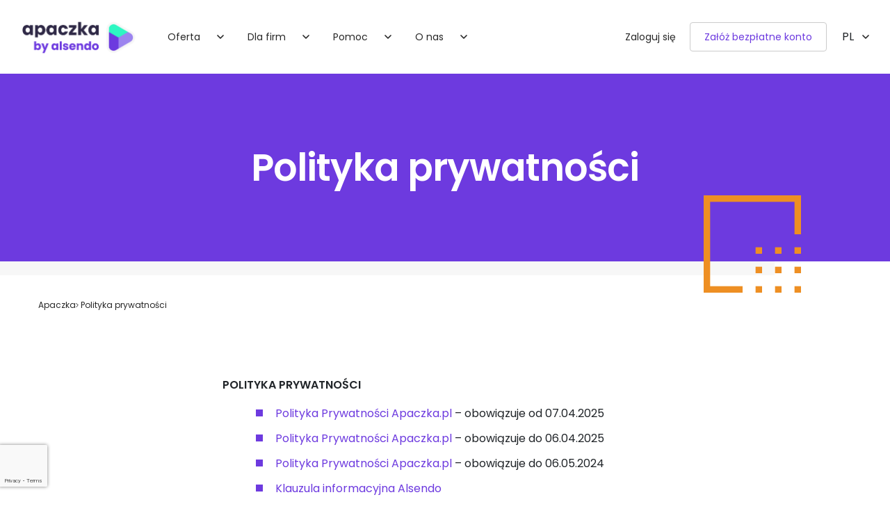

--- FILE ---
content_type: text/html; charset=UTF-8
request_url: https://www.apaczka.pl/polityka-prywatnosci/
body_size: 15003
content:
<!doctype html>
<html lang="pl-PL">
  <head><style>img.lazy{min-height:1px}</style><link href="https://www.apaczka.pl/app/plugins/w3-total-cache/pub/js/lazyload.min.js" as="script">
    <meta charset="utf-8">
    <meta http-equiv="x-ua-compatible" content="ie=edge">
    <meta name="viewport" content="width=device-width, initial-scale=1, shrink-to-fit=no">
            <script type="text/javascript" src="https://cdn.consentmanager.net/delivery/autoblocking/fd69eef8f167f.js" data-cmp-ab="1"
                data-cmp-host="delivery.consentmanager.net"
                data-cmp-cdn="cdn.consentmanager.net"
                data-cmp-codesrc="10" ></script>
        <meta name='robots' content='index, follow, max-image-preview:large, max-snippet:-1, max-video-preview:-1' />
<!-- Google Tag Manager for WordPress by gtm4wp.com -->
<script data-cfasync="false" data-pagespeed-no-defer>
	var gtm4wp_datalayer_name = "dataLayer";
	var dataLayer = dataLayer || [];
</script>
<!-- End Google Tag Manager for WordPress by gtm4wp.com -->
	<!-- This site is optimized with the Yoast SEO Premium plugin v26.6.1 (Yoast SEO v26.6) - https://yoast.com/wordpress/plugins/seo/ -->
	<title>Polityka prywatności</title>
	<meta name="description" content="Sprawdź naszą politykę prywatności wraz z regulaminem świadczenia usług drogą elektroniczną. Apaczka.pl przesyłki kurierskie dla Firm" />
	<link rel="canonical" href="https://www.apaczka.pl/polityka-prywatnosci/" />
	<meta property="og:locale" content="pl_PL" />
	<meta property="og:type" content="article" />
	<meta property="og:title" content="Polityka prywatności" />
	<meta property="og:description" content="Sprawdź naszą politykę prywatności wraz z regulaminem świadczenia usług drogą elektroniczną. Apaczka.pl przesyłki kurierskie dla Firm" />
	<meta property="og:url" content="https://www.apaczka.pl/polityka-prywatnosci/" />
	<meta property="og:site_name" content="Apaczka" />
	<meta property="article:publisher" content="https://www.facebook.com/ApaczkaPL/" />
	<meta property="article:modified_time" content="2025-04-07T07:31:42+00:00" />
	<meta name="twitter:card" content="summary_large_image" />
	<meta name="twitter:label1" content="Szacowany czas czytania" />
	<meta name="twitter:data1" content="1 minuta" />
	<script type="application/ld+json" class="yoast-schema-graph">{"@context":"https://schema.org","@graph":[{"@type":"WebPage","@id":"https://www.apaczka.pl/polityka-prywatnosci/","url":"https://www.apaczka.pl/polityka-prywatnosci/","name":"Polityka prywatności","isPartOf":{"@id":"https://www.apaczka.pl/#website"},"datePublished":"2022-08-24T14:15:28+00:00","dateModified":"2025-04-07T07:31:42+00:00","description":"Sprawdź naszą politykę prywatności wraz z regulaminem świadczenia usług drogą elektroniczną. Apaczka.pl przesyłki kurierskie dla Firm","breadcrumb":{"@id":"https://www.apaczka.pl/polityka-prywatnosci/#breadcrumb"},"inLanguage":"pl-PL","potentialAction":[{"@type":"ReadAction","target":["https://www.apaczka.pl/polityka-prywatnosci/"]}]},{"@type":"BreadcrumbList","@id":"https://www.apaczka.pl/polityka-prywatnosci/#breadcrumb","itemListElement":[{"@type":"ListItem","position":1,"name":"Apaczka","item":"https://www.apaczka.pl/"},{"@type":"ListItem","position":2,"name":"Polityka prywatności"}]},{"@type":"WebSite","@id":"https://www.apaczka.pl/#website","url":"https://www.apaczka.pl/","name":"Apaczka","description":"Rozwiązania do zarządzania procesami wysyłkowymi dla firm","publisher":{"@id":"https://www.apaczka.pl/#organization"},"potentialAction":[{"@type":"SearchAction","target":{"@type":"EntryPoint","urlTemplate":"https://www.apaczka.pl/?s={search_term_string}"},"query-input":{"@type":"PropertyValueSpecification","valueRequired":true,"valueName":"search_term_string"}}],"inLanguage":"pl-PL"},{"@type":"Organization","@id":"https://www.apaczka.pl/#organization","name":"Apaczka","url":"https://www.apaczka.pl/","logo":{"@type":"ImageObject","inLanguage":"pl-PL","@id":"https://www.apaczka.pl/#/schema/logo/image/","url":"https://www.apaczka.pl/app/uploads/2024/05/cropped-Apaczka-Full-Logotype-Full-Color.png","contentUrl":"https://www.apaczka.pl/app/uploads/2024/05/cropped-Apaczka-Full-Logotype-Full-Color.png","width":1337,"height":405,"caption":"Apaczka"},"image":{"@id":"https://www.apaczka.pl/#/schema/logo/image/"},"sameAs":["https://www.facebook.com/ApaczkaPL/","https://www.linkedin.com/company/apaczka-alsendo-sp-z-o-o/","https://www.youtube.com/@apaczka-by-alsendo","https://g.co/kgs/Ztnp4yQ","https://maps.app.goo.gl/iUwRn8EGrQJAk4LB9","https://www.trustpilot.com/review/www.apaczka.pl","https://www.crunchbase.com/organization/apaczka","https://www.ekomi-pl.com/opinie-apaczka.html","https://www.wikidata.org/wiki/Q135189453"],"description":"Apaczka.pl to platforma technologiczna do zarządzania wysyłkami i dostawami dla firm. Jesteśmy sprawdzonym partnerem w zakresie procesów wysyłkowych działającym od ponad 15 lat na rynku. Integrujemy szeroki wachlarz usług kurierskich oraz dedykowanych usług własnych skierowanych do wszystkich przedsiębiorców, także tych, którzy dopiero zaczynają swoją działalność. Oferowane przez nas rozwiązania są wykorzystywane przez firmy z branży e-commerce, duże podmioty typu marketplace, ale również niewielkie firmy nadające kilkanaście przesyłek miesięcznie. Konsekwentnie wspieramy firmy w rozwoju ich biznesu, udostępniając bez żadnych opłat gotowe narzędzia ułatwiające codzienną logistykę. Nasi Klienci wysyłają ponad 2,5 miliona przesyłek każdego miesiąca korzystając z naszych unikalnych technologii. Nasze mocne strony: - Możliwość porównania ofert wiodących firm kurierskich w Polsce i na świecie: DHL, UPS, DPD, Fedex, Poczta Polska, Geis, InPost, GLS, Ambro, Hellmann i wielu innych, - Możliwość indywidualnego negocjowania stawek w zależności od ilości przesyłek i ich rodzaju (palety, półpalety, przesyłki krajowe, międzynarodowe), - Jedna, prosta integracja API z wieloma platformami e-commerce, marketplace i systemami ERP, WMS., dająca dostęp do całej naszej oferty kurierskiej, - Możliwość automatyzacji i optymalizacji procesów wysyłkowych, -Indywidualny Opiekun Handlowy zapewniający wsparcie merytoryczne z zakresu rozwiązań kurierskich w zależności od branży Klienta, rodzaju przesyłek i metod dostawy, - Bezpłatne integracje z 50 platformami sklepowymi, możliwość importów (w tym Allegro) oraz wsparcie działu IT, -Personalizacja komunikacji z odbiorcami przesyłek na etapie post-checkout, moduł zwrotów i analityka danych logistycznych, -Brak minimów wysyłkowych i wygodne formy rozliczeń. Apaczka.pl: porównuj ceny kurierów, automatyzuj procesy wysyłkowe.","legalName":"Alsendo sp. z o.o.","foundingDate":"2009-08-17","vatID":"PL8971840043","taxID":"367328934","numberOfEmployees":{"@type":"QuantitativeValue","minValue":"51","maxValue":"200"}}]}</script>
	<!-- / Yoast SEO Premium plugin. -->


<link rel='dns-prefetch' href='//www.apaczka.pl' />
<link rel="alternate" title="oEmbed (JSON)" type="application/json+oembed" href="https://www.apaczka.pl/wp-json/oembed/1.0/embed?url=https%3A%2F%2Fwww.apaczka.pl%2Fpolityka-prywatnosci%2F" />
<link rel="alternate" title="oEmbed (XML)" type="text/xml+oembed" href="https://www.apaczka.pl/wp-json/oembed/1.0/embed?url=https%3A%2F%2Fwww.apaczka.pl%2Fpolityka-prywatnosci%2F&#038;format=xml" />
<style id='wp-img-auto-sizes-contain-inline-css'>
img:is([sizes=auto i],[sizes^="auto," i]){contain-intrinsic-size:3000px 1500px}
/*# sourceURL=wp-img-auto-sizes-contain-inline-css */
</style>
<style id='wp-block-paragraph-inline-css'>
.is-small-text{font-size:.875em}.is-regular-text{font-size:1em}.is-large-text{font-size:2.25em}.is-larger-text{font-size:3em}.has-drop-cap:not(:focus):first-letter{float:left;font-size:8.4em;font-style:normal;font-weight:100;line-height:.68;margin:.05em .1em 0 0;text-transform:uppercase}body.rtl .has-drop-cap:not(:focus):first-letter{float:none;margin-left:.1em}p.has-drop-cap.has-background{overflow:hidden}:root :where(p.has-background){padding:1.25em 2.375em}:where(p.has-text-color:not(.has-link-color)) a{color:inherit}p.has-text-align-left[style*="writing-mode:vertical-lr"],p.has-text-align-right[style*="writing-mode:vertical-rl"]{rotate:180deg}
/*# sourceURL=https://www.apaczka.pl/wp/wp-includes/blocks/paragraph/style.min.css */
</style>
<style id='wp-block-list-inline-css'>
ol,ul{box-sizing:border-box}:root :where(.wp-block-list.has-background){padding:1.25em 2.375em}
/*# sourceURL=https://www.apaczka.pl/wp/wp-includes/blocks/list/style.min.css */
</style>
<style id='wp-emoji-styles-inline-css'>

	img.wp-smiley, img.emoji {
		display: inline !important;
		border: none !important;
		box-shadow: none !important;
		height: 1em !important;
		width: 1em !important;
		margin: 0 0.07em !important;
		vertical-align: -0.1em !important;
		background: none !important;
		padding: 0 !important;
	}
/*# sourceURL=wp-emoji-styles-inline-css */
</style>
<link rel='stylesheet' id='wp-block-library-css' href='https://www.apaczka.pl/wp/wp-includes/css/dist/block-library/style.min.css?ver=6.9' media='all' />
<style id='global-styles-inline-css'>
:root{--wp--preset--aspect-ratio--square: 1;--wp--preset--aspect-ratio--4-3: 4/3;--wp--preset--aspect-ratio--3-4: 3/4;--wp--preset--aspect-ratio--3-2: 3/2;--wp--preset--aspect-ratio--2-3: 2/3;--wp--preset--aspect-ratio--16-9: 16/9;--wp--preset--aspect-ratio--9-16: 9/16;--wp--preset--color--black: #000000;--wp--preset--color--cyan-bluish-gray: #abb8c3;--wp--preset--color--white: #ffffff;--wp--preset--color--pale-pink: #f78da7;--wp--preset--color--vivid-red: #cf2e2e;--wp--preset--color--luminous-vivid-orange: #ff6900;--wp--preset--color--luminous-vivid-amber: #fcb900;--wp--preset--color--light-green-cyan: #7bdcb5;--wp--preset--color--vivid-green-cyan: #00d084;--wp--preset--color--pale-cyan-blue: #8ed1fc;--wp--preset--color--vivid-cyan-blue: #0693e3;--wp--preset--color--vivid-purple: #9b51e0;--wp--preset--gradient--vivid-cyan-blue-to-vivid-purple: linear-gradient(135deg,rgb(6,147,227) 0%,rgb(155,81,224) 100%);--wp--preset--gradient--light-green-cyan-to-vivid-green-cyan: linear-gradient(135deg,rgb(122,220,180) 0%,rgb(0,208,130) 100%);--wp--preset--gradient--luminous-vivid-amber-to-luminous-vivid-orange: linear-gradient(135deg,rgb(252,185,0) 0%,rgb(255,105,0) 100%);--wp--preset--gradient--luminous-vivid-orange-to-vivid-red: linear-gradient(135deg,rgb(255,105,0) 0%,rgb(207,46,46) 100%);--wp--preset--gradient--very-light-gray-to-cyan-bluish-gray: linear-gradient(135deg,rgb(238,238,238) 0%,rgb(169,184,195) 100%);--wp--preset--gradient--cool-to-warm-spectrum: linear-gradient(135deg,rgb(74,234,220) 0%,rgb(151,120,209) 20%,rgb(207,42,186) 40%,rgb(238,44,130) 60%,rgb(251,105,98) 80%,rgb(254,248,76) 100%);--wp--preset--gradient--blush-light-purple: linear-gradient(135deg,rgb(255,206,236) 0%,rgb(152,150,240) 100%);--wp--preset--gradient--blush-bordeaux: linear-gradient(135deg,rgb(254,205,165) 0%,rgb(254,45,45) 50%,rgb(107,0,62) 100%);--wp--preset--gradient--luminous-dusk: linear-gradient(135deg,rgb(255,203,112) 0%,rgb(199,81,192) 50%,rgb(65,88,208) 100%);--wp--preset--gradient--pale-ocean: linear-gradient(135deg,rgb(255,245,203) 0%,rgb(182,227,212) 50%,rgb(51,167,181) 100%);--wp--preset--gradient--electric-grass: linear-gradient(135deg,rgb(202,248,128) 0%,rgb(113,206,126) 100%);--wp--preset--gradient--midnight: linear-gradient(135deg,rgb(2,3,129) 0%,rgb(40,116,252) 100%);--wp--preset--font-size--small: 13px;--wp--preset--font-size--medium: 20px;--wp--preset--font-size--large: 36px;--wp--preset--font-size--x-large: 42px;--wp--preset--spacing--20: 0.44rem;--wp--preset--spacing--30: 0.67rem;--wp--preset--spacing--40: 1rem;--wp--preset--spacing--50: 1.5rem;--wp--preset--spacing--60: 2.25rem;--wp--preset--spacing--70: 3.38rem;--wp--preset--spacing--80: 5.06rem;--wp--preset--shadow--natural: 6px 6px 9px rgba(0, 0, 0, 0.2);--wp--preset--shadow--deep: 12px 12px 50px rgba(0, 0, 0, 0.4);--wp--preset--shadow--sharp: 6px 6px 0px rgba(0, 0, 0, 0.2);--wp--preset--shadow--outlined: 6px 6px 0px -3px rgb(255, 255, 255), 6px 6px rgb(0, 0, 0);--wp--preset--shadow--crisp: 6px 6px 0px rgb(0, 0, 0);}:where(.is-layout-flex){gap: 0.5em;}:where(.is-layout-grid){gap: 0.5em;}body .is-layout-flex{display: flex;}.is-layout-flex{flex-wrap: wrap;align-items: center;}.is-layout-flex > :is(*, div){margin: 0;}body .is-layout-grid{display: grid;}.is-layout-grid > :is(*, div){margin: 0;}:where(.wp-block-columns.is-layout-flex){gap: 2em;}:where(.wp-block-columns.is-layout-grid){gap: 2em;}:where(.wp-block-post-template.is-layout-flex){gap: 1.25em;}:where(.wp-block-post-template.is-layout-grid){gap: 1.25em;}.has-black-color{color: var(--wp--preset--color--black) !important;}.has-cyan-bluish-gray-color{color: var(--wp--preset--color--cyan-bluish-gray) !important;}.has-white-color{color: var(--wp--preset--color--white) !important;}.has-pale-pink-color{color: var(--wp--preset--color--pale-pink) !important;}.has-vivid-red-color{color: var(--wp--preset--color--vivid-red) !important;}.has-luminous-vivid-orange-color{color: var(--wp--preset--color--luminous-vivid-orange) !important;}.has-luminous-vivid-amber-color{color: var(--wp--preset--color--luminous-vivid-amber) !important;}.has-light-green-cyan-color{color: var(--wp--preset--color--light-green-cyan) !important;}.has-vivid-green-cyan-color{color: var(--wp--preset--color--vivid-green-cyan) !important;}.has-pale-cyan-blue-color{color: var(--wp--preset--color--pale-cyan-blue) !important;}.has-vivid-cyan-blue-color{color: var(--wp--preset--color--vivid-cyan-blue) !important;}.has-vivid-purple-color{color: var(--wp--preset--color--vivid-purple) !important;}.has-black-background-color{background-color: var(--wp--preset--color--black) !important;}.has-cyan-bluish-gray-background-color{background-color: var(--wp--preset--color--cyan-bluish-gray) !important;}.has-white-background-color{background-color: var(--wp--preset--color--white) !important;}.has-pale-pink-background-color{background-color: var(--wp--preset--color--pale-pink) !important;}.has-vivid-red-background-color{background-color: var(--wp--preset--color--vivid-red) !important;}.has-luminous-vivid-orange-background-color{background-color: var(--wp--preset--color--luminous-vivid-orange) !important;}.has-luminous-vivid-amber-background-color{background-color: var(--wp--preset--color--luminous-vivid-amber) !important;}.has-light-green-cyan-background-color{background-color: var(--wp--preset--color--light-green-cyan) !important;}.has-vivid-green-cyan-background-color{background-color: var(--wp--preset--color--vivid-green-cyan) !important;}.has-pale-cyan-blue-background-color{background-color: var(--wp--preset--color--pale-cyan-blue) !important;}.has-vivid-cyan-blue-background-color{background-color: var(--wp--preset--color--vivid-cyan-blue) !important;}.has-vivid-purple-background-color{background-color: var(--wp--preset--color--vivid-purple) !important;}.has-black-border-color{border-color: var(--wp--preset--color--black) !important;}.has-cyan-bluish-gray-border-color{border-color: var(--wp--preset--color--cyan-bluish-gray) !important;}.has-white-border-color{border-color: var(--wp--preset--color--white) !important;}.has-pale-pink-border-color{border-color: var(--wp--preset--color--pale-pink) !important;}.has-vivid-red-border-color{border-color: var(--wp--preset--color--vivid-red) !important;}.has-luminous-vivid-orange-border-color{border-color: var(--wp--preset--color--luminous-vivid-orange) !important;}.has-luminous-vivid-amber-border-color{border-color: var(--wp--preset--color--luminous-vivid-amber) !important;}.has-light-green-cyan-border-color{border-color: var(--wp--preset--color--light-green-cyan) !important;}.has-vivid-green-cyan-border-color{border-color: var(--wp--preset--color--vivid-green-cyan) !important;}.has-pale-cyan-blue-border-color{border-color: var(--wp--preset--color--pale-cyan-blue) !important;}.has-vivid-cyan-blue-border-color{border-color: var(--wp--preset--color--vivid-cyan-blue) !important;}.has-vivid-purple-border-color{border-color: var(--wp--preset--color--vivid-purple) !important;}.has-vivid-cyan-blue-to-vivid-purple-gradient-background{background: var(--wp--preset--gradient--vivid-cyan-blue-to-vivid-purple) !important;}.has-light-green-cyan-to-vivid-green-cyan-gradient-background{background: var(--wp--preset--gradient--light-green-cyan-to-vivid-green-cyan) !important;}.has-luminous-vivid-amber-to-luminous-vivid-orange-gradient-background{background: var(--wp--preset--gradient--luminous-vivid-amber-to-luminous-vivid-orange) !important;}.has-luminous-vivid-orange-to-vivid-red-gradient-background{background: var(--wp--preset--gradient--luminous-vivid-orange-to-vivid-red) !important;}.has-very-light-gray-to-cyan-bluish-gray-gradient-background{background: var(--wp--preset--gradient--very-light-gray-to-cyan-bluish-gray) !important;}.has-cool-to-warm-spectrum-gradient-background{background: var(--wp--preset--gradient--cool-to-warm-spectrum) !important;}.has-blush-light-purple-gradient-background{background: var(--wp--preset--gradient--blush-light-purple) !important;}.has-blush-bordeaux-gradient-background{background: var(--wp--preset--gradient--blush-bordeaux) !important;}.has-luminous-dusk-gradient-background{background: var(--wp--preset--gradient--luminous-dusk) !important;}.has-pale-ocean-gradient-background{background: var(--wp--preset--gradient--pale-ocean) !important;}.has-electric-grass-gradient-background{background: var(--wp--preset--gradient--electric-grass) !important;}.has-midnight-gradient-background{background: var(--wp--preset--gradient--midnight) !important;}.has-small-font-size{font-size: var(--wp--preset--font-size--small) !important;}.has-medium-font-size{font-size: var(--wp--preset--font-size--medium) !important;}.has-large-font-size{font-size: var(--wp--preset--font-size--large) !important;}.has-x-large-font-size{font-size: var(--wp--preset--font-size--x-large) !important;}
/*# sourceURL=global-styles-inline-css */
</style>

<style id='classic-theme-styles-inline-css'>
/*! This file is auto-generated */
.wp-block-button__link{color:#fff;background-color:#32373c;border-radius:9999px;box-shadow:none;text-decoration:none;padding:calc(.667em + 2px) calc(1.333em + 2px);font-size:1.125em}.wp-block-file__button{background:#32373c;color:#fff;text-decoration:none}
/*# sourceURL=/wp-includes/css/classic-themes.min.css */
</style>
<link rel='stylesheet' id='contact-form-7-css' href='https://www.apaczka.pl/app/plugins/contact-form-7/includes/css/styles.css?ver=6.1.4' media='all' />
<link rel='stylesheet' id='ns-category-widget-tree-style-css' href='https://www.apaczka.pl/app/plugins/ns-category-widget/third-party/jstree/css/themes/default/style.min.css?ver=3.3.16' media='all' />
<link rel='stylesheet' id='wpml-menu-item-0-css' href='https://www.apaczka.pl/app/plugins/sitepress-multilingual-cms/templates/language-switchers/menu-item/style.min.css?ver=1' media='all' />
<link rel='stylesheet' id='apaczka/global.css-css' href='https://www.apaczka.pl/app/themes/apaczka/dist/styles/global.css?id=d0302def5a2c249e2719&#038;ver=6.9' media='all' />
<link rel='stylesheet' id='apaczka/template-terms-and-policy.css-css' href='https://www.apaczka.pl/app/themes/apaczka/dist/styles/template-terms-and-policy.css?id=855afd30ede44392cbea' media='all' />
<script id="wpml-cookie-js-extra">
var wpml_cookies = {"wp-wpml_current_language":{"value":"pl","expires":1,"path":"/"}};
var wpml_cookies = {"wp-wpml_current_language":{"value":"pl","expires":1,"path":"/"}};
//# sourceURL=wpml-cookie-js-extra
</script>
<script src="https://www.apaczka.pl/app/plugins/sitepress-multilingual-cms/res/js/cookies/language-cookie.js?ver=486900" id="wpml-cookie-js" defer data-wp-strategy="defer"></script>
<script src="https://www.apaczka.pl/wp/wp-includes/js/jquery/jquery.min.js?ver=3.7.1" id="jquery-core-js"></script>
<script src="https://www.apaczka.pl/wp/wp-includes/js/jquery/jquery-migrate.min.js?ver=3.4.1" id="jquery-migrate-js"></script>
<link rel="https://api.w.org/" href="https://www.apaczka.pl/wp-json/" /><link rel="alternate" title="JSON" type="application/json" href="https://www.apaczka.pl/wp-json/wp/v2/pages/8953" /><link rel="EditURI" type="application/rsd+xml" title="RSD" href="https://www.apaczka.pl/wp/xmlrpc.php?rsd" />
<meta name="generator" content="WordPress 6.9" />
<link rel='shortlink' href='https://www.apaczka.pl/?p=8953' />
<meta name="generator" content="WPML ver:4.8.6 stt:1,40;" />
    
    <script type="text/javascript">
        var ajaxurl = 'https://www.apaczka.pl/wp/wp-admin/admin-ajax.php';
    </script>
<link rel="icon" href="https://www.apaczka.pl/app/uploads/2024/07/Alsendo-Favicon-Darker-Violet.svg" sizes="32x32" />
<link rel="icon" href="https://www.apaczka.pl/app/uploads/2024/07/Alsendo-Favicon-Darker-Violet.svg" sizes="192x192" />
<link rel="apple-touch-icon" href="https://www.apaczka.pl/app/uploads/2024/07/Alsendo-Favicon-Darker-Violet.svg" />
<meta name="msapplication-TileImage" content="https://www.apaczka.pl/app/uploads/2024/07/Alsendo-Favicon-Darker-Violet.svg" />
  </head>

  <body class="wp-singular page-template page-template-template-terms-and-policy page page-id-8953 wp-custom-logo wp-embed-responsive wp-theme-apaczka polityka-prywatnosci">
    <!-- Google Tag Manager for WordPress by gtm4wp.com -->
<!-- GTM Container placement set to automatic -->
<script data-cfasync="false" data-pagespeed-no-defer>
	var dataLayer_content = {"pagePostType":"frontpage","pagePostType2":"single-page","pagePostAuthor":"mc"};
	dataLayer.push( dataLayer_content );
</script>
<script data-cfasync="false" data-pagespeed-no-defer>
(function(w,d,s,l,i){w[l]=w[l]||[];w[l].push({'gtm.start':
new Date().getTime(),event:'gtm.js'});var f=d.getElementsByTagName(s)[0],
j=d.createElement(s),dl=l!='dataLayer'?'&l='+l:'';j.setAttribute("data-cmp-ab","1");j.async=true;j.src=
'//www.googletagmanager.com/gtm.js?id='+i+dl;f.parentNode.insertBefore(j,f);
})(window,document,'script','dataLayer','GTM-5NCW6NX');
</script>
<!-- End Google Tag Manager for WordPress by gtm4wp.com -->    
    <div id="app">

      <header class="header-app">
    <nav data-navigation-menu class="navbar navbar-expand-lg">
    <div class="container">
        <div class="navbar__header-mobile">
                          <a href="https://www.apaczka.pl/" class="custom-logo-link" rel="home"><img width="1337" height="405" src="data:image/svg+xml,%3Csvg%20xmlns='http://www.w3.org/2000/svg'%20viewBox='0%200%201337%20405'%3E%3C/svg%3E" data-src="https://www.apaczka.pl/app/uploads/2024/05/cropped-Apaczka-Full-Logotype-Full-Color.png" class="custom-logo lazy" alt="Apaczka" decoding="async" fetchpriority="high" data-srcset="https://www.apaczka.pl/app/uploads/2024/05/cropped-Apaczka-Full-Logotype-Full-Color.png 1337w, https://www.apaczka.pl/app/uploads/2024/05/cropped-Apaczka-Full-Logotype-Full-Color-300x91.png 300w, https://www.apaczka.pl/app/uploads/2024/05/cropped-Apaczka-Full-Logotype-Full-Color-1024x310.png 1024w, https://www.apaczka.pl/app/uploads/2024/05/cropped-Apaczka-Full-Logotype-Full-Color-768x233.png 768w" data-sizes="(max-width: 1337px) 100vw, 1337px" /></a>            
            <div data-hamburger-nav-mobile class="navbar__hamburger-wrapper">
                <span class="navbar__hamburger-span"></span>
                <span class="navbar__hamburger-span"></span>
                <span class="navbar__hamburger-span"></span>
            </div>
        </div>

        <div class="navbar__flyout-menu">
            <ul id="menu-primary-desktop" class="navbar-nav"><li id="menu-item-3879" class="menu-item menu-item-type-custom menu-item-object-custom menu-item-has-children menu-item-3879 menu-item-type-standard"><a title="Oferta" class="link-item-type-standard link-item-depth-0 link-item-has-children" data-nav-link-with-children="link"><div class='navbar__link-standard-wrapper'><div class='navbar__link-standard-icon-wrapper'></div><div class='navbar__link-standard-content'><span class='navbar__link-standard-title'>Oferta</span><span class='navbar__link-standard-description'></span></div></div></a><span data-menu-nav-mobile class='navbar__dropdown-links menu-nav-mobile'>Oferta</span>
<ul class="sub-menu sub-menu-depth-0">

	<ul class="sub-menu sub-menu-depth-1">
		<li id="menu-item-4261" class="menu-item menu-item-type-post_type menu-item-object-page menu-item-4261 menu-item-type-standard"><a title="Przesyłki krajowe" href="https://www.apaczka.pl/oferta/przesylki-krajowe/" class="link-item-type-standard link-item-depth-2 link-item-not-children"><div class='navbar__link-standard-wrapper'><div class='navbar__link-standard-icon-wrapper'><img width="40" height="40" src="data:image/svg+xml,%3Csvg%20xmlns='http://www.w3.org/2000/svg'%20viewBox='0%200%2040%2040'%3E%3C/svg%3E" data-src="https://www.apaczka.pl/app/uploads/2022/09/przesylki-krajowe.png" class="attachment-thumbnail size-thumbnail lazy" alt="przesyłki krajowe" decoding="async" /></div><div class='navbar__link-standard-content'><span class='navbar__link-standard-title'>Przesyłki krajowe</span><span class='navbar__link-standard-description'>Nadawaj przesyłki do rąk własnych i punktów odbioru</span></div></div></a></li>
		<li id="menu-item-35801" class="menu-item menu-item-type-post_type menu-item-object-page menu-item-35801 menu-item-type-standard"><a title="Usługi międzynarodowe" href="https://www.apaczka.pl/oferta/uslugi-miedzynarodowe/" class="link-item-type-standard link-item-depth-2 link-item-not-children"><div class='navbar__link-standard-wrapper'><div class='navbar__link-standard-icon-wrapper'><img width="40" height="40" src="data:image/svg+xml,%3Csvg%20xmlns='http://www.w3.org/2000/svg'%20viewBox='0%200%2040%2040'%3E%3C/svg%3E" data-src="https://www.apaczka.pl/app/uploads/2022/09/miedzynarodowe.png" class="attachment-thumbnail size-thumbnail lazy" alt="przesyłki międzynarodowe zagraniczne" decoding="async" /></div><div class='navbar__link-standard-content'><span class='navbar__link-standard-title'>Usługi międzynarodowe</span><span class='navbar__link-standard-description'></span></div></div></a></li>
		<li id="menu-item-4259" class="menu-item menu-item-type-post_type menu-item-object-page menu-item-4259 menu-item-type-standard"><a title="Wysyłka palet" href="https://www.apaczka.pl/oferta/palety-polpalety/" class="link-item-type-standard link-item-depth-2 link-item-not-children"><div class='navbar__link-standard-wrapper'><div class='navbar__link-standard-icon-wrapper'><img width="40" height="40" src="data:image/svg+xml,%3Csvg%20xmlns='http://www.w3.org/2000/svg'%20viewBox='0%200%2040%2040'%3E%3C/svg%3E" data-src="https://www.apaczka.pl/app/uploads/2022/09/palety-i-polpalety.png" class="attachment-thumbnail size-thumbnail lazy" alt="palety półpalety" decoding="async" /></div><div class='navbar__link-standard-content'><span class='navbar__link-standard-title'>Wysyłka palet</span><span class='navbar__link-standard-description'>Wysyłaj najbardziej wymagające ładunki</span></div></div></a></li>
		<li id="menu-item-15819" class="menu-item menu-item-type-post_type menu-item-object-page menu-item-15819 menu-item-type-standard"><a title="Przesyłki bez etykiet" href="https://www.apaczka.pl/oferta/inpost-nadanie-paczki-bez-etykiety/" class="link-item-type-standard link-item-depth-2 link-item-not-children"><div class='navbar__link-standard-wrapper'><div class='navbar__link-standard-icon-wrapper'><img width="40" height="40" src="data:image/svg+xml,%3Csvg%20xmlns='http://www.w3.org/2000/svg'%20viewBox='0%200%2040%2040'%3E%3C/svg%3E" data-src="https://www.apaczka.pl/app/uploads/2023/05/bez-etykiety-icon.png" class="attachment-thumbnail size-thumbnail lazy" alt="przesylki bez etykiety" decoding="async" /></div><div class='navbar__link-standard-content'><span class='navbar__link-standard-title'>Przesyłki bez etykiet</span><span class='navbar__link-standard-description'>Wysyłaj przesyłki bez drukowania etykiet</span></div></div></a></li>
		<li id="menu-item-33970" class="menu-item menu-item-type-post_type menu-item-object-page menu-item-33970 menu-item-type-standard"><a title="Wysyłka opon kurierem" href="https://www.apaczka.pl/oferta/wysylka-opon-kurierem/" class="link-item-type-standard link-item-depth-2 link-item-not-children"><div class='navbar__link-standard-wrapper'><div class='navbar__link-standard-icon-wrapper'><img width="40" height="40" src="data:image/svg+xml,%3Csvg%20xmlns='http://www.w3.org/2000/svg'%20viewBox='0%200%2040%2040'%3E%3C/svg%3E" data-src="https://www.apaczka.pl/app/uploads/2024/10/tire.png" class="attachment-thumbnail size-thumbnail lazy" alt="" decoding="async" /></div><div class='navbar__link-standard-content'><span class='navbar__link-standard-title'>Wysyłka opon kurierem</span><span class='navbar__link-standard-description'></span></div></div></a></li>
	</ul>
</li>

	<ul class="sub-menu sub-menu-depth-1">
		<li id="menu-item-4267" class="menu-item menu-item-type-post_type menu-item-object-page menu-item-4267 menu-item-type-standard"><a title="PRO Brand" href="https://www.apaczka.pl/oferta/apaczka-pro/pro-brand/" class="link-item-type-standard link-item-depth-2 link-item-not-children"><div class='navbar__link-standard-wrapper'><div class='navbar__link-standard-icon-wrapper'><img width="40" height="40" src="data:image/svg+xml,%3Csvg%20xmlns='http://www.w3.org/2000/svg'%20viewBox='0%200%2040%2040'%3E%3C/svg%3E" data-src="https://www.apaczka.pl/app/uploads/2022/09/brand.png" class="attachment-thumbnail size-thumbnail lazy" alt="pro brand" decoding="async" /></div><div class='navbar__link-standard-content'><span class='navbar__link-standard-title'>PRO Brand</span><span class='navbar__link-standard-description'>Personalizuj komunikację ze swoimi klientami</span></div></div></a></li>
		<li id="menu-item-4268" class="menu-item menu-item-type-post_type menu-item-object-page menu-item-4268 menu-item-type-standard"><a title="PRO Returns" href="https://www.apaczka.pl/oferta/apaczka-pro/pro-returns/" class="link-item-type-standard link-item-depth-2 link-item-not-children"><div class='navbar__link-standard-wrapper'><div class='navbar__link-standard-icon-wrapper'><img width="40" height="40" src="data:image/svg+xml,%3Csvg%20xmlns='http://www.w3.org/2000/svg'%20viewBox='0%200%2040%2040'%3E%3C/svg%3E" data-src="https://www.apaczka.pl/app/uploads/2022/09/return.png" class="attachment-thumbnail size-thumbnail lazy" alt="pro returns zwroty" decoding="async" /></div><div class='navbar__link-standard-content'><span class='navbar__link-standard-title'>PRO Returns</span><span class='navbar__link-standard-description'>Automatyzuj zwroty przesyłek i oszczędzaj czas</span></div></div></a></li>
		<li id="menu-item-17245" class="menu-item menu-item-type-post_type menu-item-object-page menu-item-17245 menu-item-type-standard"><a title="PRO Dashboard" href="https://www.apaczka.pl/oferta/apaczka-pro/pro-dashboard/" class="link-item-type-standard link-item-depth-2 link-item-not-children"><div class='navbar__link-standard-wrapper'><div class='navbar__link-standard-icon-wrapper'><img width="40" height="40" src="data:image/svg+xml,%3Csvg%20xmlns='http://www.w3.org/2000/svg'%20viewBox='0%200%2040%2040'%3E%3C/svg%3E" data-src="https://www.apaczka.pl/app/uploads/2023/05/dashboard-icon.png" class="attachment-thumbnail size-thumbnail lazy" alt="Pro dashboard icon" decoding="async" /></div><div class='navbar__link-standard-content'><span class='navbar__link-standard-title'>PRO Dashboard</span><span class='navbar__link-standard-description'>Aktualizuj dane i kontroluj swoje przesyłki</span></div></div></a></li>
		<li id="menu-item-4269" class="menu-item menu-item-type-post_type menu-item-object-page menu-item-4269 menu-item-type-simple"><a title="Wszystkie usługi Apaczka PRO" href="https://www.apaczka.pl/oferta/apaczka-pro/" class="link-item-type-simple link-item-depth-2 link-item-not-children"><span class='navbar__link-simple-wrapper'>Wszystkie usługi Apaczka PRO</span></a></li>
	</ul>
</li>
	<li id="menu-item-4644" class="menu-item menu-item-type-post_type menu-item-object-page menu-item-4644 menu-item-type-block"><a logos="&lt;img width=&quot;300&quot; height=&quot;250&quot; src=&quot;https://www.apaczka.pl/app/uploads/2025/04/integracje-nowe.png&quot; class=&quot;attachment-medium size-medium&quot; alt=&quot;&quot; decoding=&quot;async&quot; /&gt;" title="Integracje e-commerce" href="https://www.apaczka.pl/integracje/" class="link-item-type-block link-item-depth-1 link-item-not-children"><div class='navbar__link-block-wrapper'><div class='navbar__link-block-icon-wrapper'><img width="24" height="24" src="data:image/svg+xml,%3Csvg%20xmlns='http://www.w3.org/2000/svg'%20viewBox='0%200%2024%2024'%3E%3C/svg%3E" data-src="https://www.apaczka.pl/app/uploads/2022/08/star.svg" class="attachment-thumbnail size-thumbnail lazy" alt="" decoding="async" /></div><div class='navbar__link-block-content'><span class='navbar__link-block-title'>Integracje e-commerce</span><span class='navbar__link-block-description'>50+ dostępnych integracji</span></div><div class='navbar__link-block-logos-wrapper'><img width="300" height="250" src="data:image/svg+xml,%3Csvg%20xmlns='http://www.w3.org/2000/svg'%20viewBox='0%200%20300%20250'%3E%3C/svg%3E" data-src="https://www.apaczka.pl/app/uploads/2025/04/integracje-nowe.png" class="attachment-medium size-medium lazy" alt="" decoding="async" /></div></div></a></li>
	<li id="menu-item-8464" class="menu-item menu-item-type-custom menu-item-object-custom menu-item-8464 menu-item-type-block"><a logos="&lt;img width=&quot;300&quot; height=&quot;250&quot; src=&quot;https://www.apaczka.pl/app/uploads/2023/11/przewoznicy-2-300x250.png&quot; class=&quot;attachment-medium size-medium&quot; alt=&quot;&quot; decoding=&quot;async&quot; srcset=&quot;https://www.apaczka.pl/app/uploads/2023/11/przewoznicy-2-300x250.png 300w, https://www.apaczka.pl/app/uploads/2023/11/przewoznicy-2.png 600w&quot; sizes=&quot;(max-width: 300px) 100vw, 300px&quot; /&gt;" title="Przewoźnicy" href="https://www.apaczka.pl/oferta/przewoznicy/" class="link-item-type-block link-item-depth-1 link-item-not-children"><div class='navbar__link-block-wrapper'><div class='navbar__link-block-icon-wrapper'><img width="24" height="24" src="data:image/svg+xml,%3Csvg%20xmlns='http://www.w3.org/2000/svg'%20viewBox='0%200%2024%2024'%3E%3C/svg%3E" data-src="https://www.apaczka.pl/app/uploads/2022/08/star.svg" class="attachment-thumbnail size-thumbnail lazy" alt="" decoding="async" /></div><div class='navbar__link-block-content'><span class='navbar__link-block-title'>Przewoźnicy</span><span class='navbar__link-block-description'>16 największych operatorów</span></div><div class='navbar__link-block-logos-wrapper'><img width="300" height="250" src="data:image/svg+xml,%3Csvg%20xmlns='http://www.w3.org/2000/svg'%20viewBox='0%200%20300%20250'%3E%3C/svg%3E" data-src="https://www.apaczka.pl/app/uploads/2023/11/przewoznicy-2-300x250.png" class="attachment-medium size-medium lazy" alt="" decoding="async" data-srcset="https://www.apaczka.pl/app/uploads/2023/11/przewoznicy-2-300x250.png 300w, https://www.apaczka.pl/app/uploads/2023/11/przewoznicy-2.png 600w" data-sizes="(max-width: 300px) 100vw, 300px" /></div></div></a></li>
</ul>
</li>
<li id="menu-item-3663" class="menu-item menu-item-type-custom menu-item-object-custom menu-item-has-children menu-item-3663 menu-item-type-standard"><a title="Dla firm" class="link-item-type-standard link-item-depth-0 link-item-has-children" data-nav-link-with-children="link"><div class='navbar__link-standard-wrapper'><div class='navbar__link-standard-icon-wrapper'></div><div class='navbar__link-standard-content'><span class='navbar__link-standard-title'>Dla firm</span><span class='navbar__link-standard-description'></span></div></div></a><span data-menu-nav-mobile class='navbar__dropdown-links menu-nav-mobile'>Dla firm</span>
<ul class="sub-menu sub-menu-depth-0">
	<li id="menu-item-3588" class="menu-item menu-item-type-post_type menu-item-object-page menu-item-3588 menu-item-type-standard"><a title="Małe i średnie firmy" href="https://www.apaczka.pl/dla-firm/male-i-srednie-firmy/" class="link-item-type-standard link-item-depth-1 link-item-not-children"><div class='navbar__link-standard-wrapper'><div class='navbar__link-standard-icon-wrapper'><img width="40" height="40" src="data:image/svg+xml,%3Csvg%20xmlns='http://www.w3.org/2000/svg'%20viewBox='0%200%2040%2040'%3E%3C/svg%3E" data-src="https://www.apaczka.pl/app/uploads/2022/09/male-i-srednie.png" class="attachment-thumbnail size-thumbnail lazy" alt="małe i średnie firmy" decoding="async" /></div><div class='navbar__link-standard-content'><span class='navbar__link-standard-title'>Małe i średnie firmy</span><span class='navbar__link-standard-description'>Indywidualna oferta i obsługa dla każdej firmy</span></div></div></a></li>
	<li id="menu-item-3873" class="menu-item menu-item-type-post_type menu-item-object-page menu-item-3873 menu-item-type-standard"><a title="E-sklepy" href="https://www.apaczka.pl/dla-firm/e-commerce/" class="link-item-type-standard link-item-depth-1 link-item-not-children"><div class='navbar__link-standard-wrapper'><div class='navbar__link-standard-icon-wrapper'><img width="40" height="40" src="data:image/svg+xml,%3Csvg%20xmlns='http://www.w3.org/2000/svg'%20viewBox='0%200%2040%2040'%3E%3C/svg%3E" data-src="https://www.apaczka.pl/app/uploads/2022/09/ecommerce.png" class="attachment-thumbnail size-thumbnail lazy" alt="e-commerce" decoding="async" /></div><div class='navbar__link-standard-content'><span class='navbar__link-standard-title'>E-sklepy</span><span class='navbar__link-standard-description'>Dedykowane rozwiązania dla e-commerce</span></div></div></a></li>
	<li id="menu-item-3903" class="menu-item menu-item-type-post_type menu-item-object-page menu-item-3903 menu-item-type-standard"><a title="Duże firmy i platformy technologiczne" href="https://www.apaczka.pl/dla-firm/enterprise/" class="link-item-type-standard link-item-depth-1 link-item-not-children"><div class='navbar__link-standard-wrapper'><div class='navbar__link-standard-icon-wrapper'><img width="40" height="40" src="data:image/svg+xml,%3Csvg%20xmlns='http://www.w3.org/2000/svg'%20viewBox='0%200%2040%2040'%3E%3C/svg%3E" data-src="https://www.apaczka.pl/app/uploads/2022/09/enterprise.png" class="attachment-thumbnail size-thumbnail lazy" alt="enterprise" decoding="async" /></div><div class='navbar__link-standard-content'><span class='navbar__link-standard-title'>Duże firmy i platformy technologiczne</span><span class='navbar__link-standard-description'>Technologiczne rozwiązania wysyłkowe dla dużego biznesu</span></div></div></a></li>
</ul>
</li>
<li id="menu-item-4387" class="menu-item menu-item-type-custom menu-item-object-custom menu-item-has-children menu-item-4387 menu-item-type-standard"><a title="Pomoc" class="link-item-type-standard link-item-depth-0 link-item-has-children" data-nav-link-with-children="link"><div class='navbar__link-standard-wrapper'><div class='navbar__link-standard-icon-wrapper'></div><div class='navbar__link-standard-content'><span class='navbar__link-standard-title'>Pomoc</span><span class='navbar__link-standard-description'></span></div></div></a><span data-menu-nav-mobile class='navbar__dropdown-links menu-nav-mobile'>Pomoc</span>
<ul class="sub-menu sub-menu-depth-0">
	<li id="menu-item-4390" class="menu-item menu-item-type-custom menu-item-object-custom menu-item-4390 menu-item-type-standard"><a title="Śledzenie przesyłki" href="/sledz-przesylke/" class="link-item-type-standard link-item-depth-1 link-item-not-children"><div class='navbar__link-standard-wrapper'><div class='navbar__link-standard-icon-wrapper'><img width="40" height="40" src="data:image/svg+xml,%3Csvg%20xmlns='http://www.w3.org/2000/svg'%20viewBox='0%200%2040%2040'%3E%3C/svg%3E" data-src="https://www.apaczka.pl/app/uploads/2022/09/sledz.png" class="attachment-thumbnail size-thumbnail lazy" alt="śledź przesyłkę" decoding="async" /></div><div class='navbar__link-standard-content'><span class='navbar__link-standard-title'>Śledzenie przesyłki</span><span class='navbar__link-standard-description'></span></div></div></a></li>
	<li id="menu-item-4391" class="menu-item menu-item-type-custom menu-item-object-custom menu-item-4391 menu-item-type-standard"><a title="Centrum Pomocy" href="/centrum_pomocy/" class="link-item-type-standard link-item-depth-1 link-item-not-children"><div class='navbar__link-standard-wrapper'><div class='navbar__link-standard-icon-wrapper'><img width="40" height="40" src="data:image/svg+xml,%3Csvg%20xmlns='http://www.w3.org/2000/svg'%20viewBox='0%200%2040%2040'%3E%3C/svg%3E" data-src="https://www.apaczka.pl/app/uploads/2022/09/centrum-pomocy.png" class="attachment-thumbnail size-thumbnail lazy" alt="centrum pomocy" decoding="async" /></div><div class='navbar__link-standard-content'><span class='navbar__link-standard-title'>Centrum Pomocy</span><span class='navbar__link-standard-description'></span></div></div></a></li>
	<li id="menu-item-4392" class="menu-item menu-item-type-custom menu-item-object-custom menu-item-4392 menu-item-type-standard"><a title="Kontakt" href="https://www.apaczka.pl/kontakt/" class="link-item-type-standard link-item-depth-1 link-item-not-children"><div class='navbar__link-standard-wrapper'><div class='navbar__link-standard-icon-wrapper'><img width="40" height="40" src="data:image/svg+xml,%3Csvg%20xmlns='http://www.w3.org/2000/svg'%20viewBox='0%200%2040%2040'%3E%3C/svg%3E" data-src="https://www.apaczka.pl/app/uploads/2022/09/kontakt.png" class="attachment-thumbnail size-thumbnail lazy" alt="kontakt" decoding="async" /></div><div class='navbar__link-standard-content'><span class='navbar__link-standard-title'>Kontakt</span><span class='navbar__link-standard-description'></span></div></div></a></li>
	<li id="menu-item-22019" class="menu-item menu-item-type-custom menu-item-object-custom menu-item-22019 menu-item-type-standard"><a title="E-booki" href="https://www.apaczka.pl/e-booki/" class="link-item-type-standard link-item-depth-1 link-item-not-children"><div class='navbar__link-standard-wrapper'><div class='navbar__link-standard-icon-wrapper'><img width="40" height="40" src="data:image/svg+xml,%3Csvg%20xmlns='http://www.w3.org/2000/svg'%20viewBox='0%200%2040%2040'%3E%3C/svg%3E" data-src="https://www.apaczka.pl/app/uploads/2023/10/book-blank-1.svg" class="attachment-thumbnail size-thumbnail lazy" alt="e-booki" decoding="async" /></div><div class='navbar__link-standard-content'><span class='navbar__link-standard-title'>E-booki</span><span class='navbar__link-standard-description'></span></div></div></a></li>
	<li id="menu-item-18496" class="menu-item menu-item-type-post_type menu-item-object-page menu-item-18496 menu-item-type-standard"><a title="Strefa korzyści" href="https://www.apaczka.pl/oferta/strefa-korzysci/" class="link-item-type-standard link-item-depth-1 link-item-not-children"><div class='navbar__link-standard-wrapper'><div class='navbar__link-standard-icon-wrapper'><img width="40" height="40" src="data:image/svg+xml,%3Csvg%20xmlns='http://www.w3.org/2000/svg'%20viewBox='0%200%2040%2040'%3E%3C/svg%3E" data-src="https://www.apaczka.pl/app/uploads/2023/05/strefa_korzysci_icon.png" class="attachment-thumbnail size-thumbnail lazy" alt="strefa korzysci" decoding="async" /></div><div class='navbar__link-standard-content'><span class='navbar__link-standard-title'>Strefa korzyści</span><span class='navbar__link-standard-description'>Najlepsze oferty od Apaczka.pl i partnerów</span></div></div></a></li>
	<li id="menu-item-35862" class="menu-item menu-item-type-custom menu-item-object-custom menu-item-35862 menu-item-type-standard"><a title="Nowy Panel Klienta" href="https://www.apaczka.pl/nowy-panel-klienta/" class="link-item-type-standard link-item-depth-1 link-item-not-children"><div class='navbar__link-standard-wrapper'><div class='navbar__link-standard-icon-wrapper'><img width="40" height="40" src="data:image/svg+xml,%3Csvg%20xmlns='http://www.w3.org/2000/svg'%20viewBox='0%200%2040%2040'%3E%3C/svg%3E" data-src="https://www.apaczka.pl/app/uploads/2025/07/nowy-panel.svg" class="attachment-thumbnail size-thumbnail lazy" alt="" decoding="async" /></div><div class='navbar__link-standard-content'><span class='navbar__link-standard-title'>Nowy Panel Klienta</span><span class='navbar__link-standard-description'></span></div></div></a></li>
</ul>
</li>
<li id="menu-item-4418" class="menu-item menu-item-type-custom menu-item-object-custom menu-item-has-children menu-item-4418 menu-item-type-standard"><a title="O nas" class="link-item-type-standard link-item-depth-0 link-item-has-children" data-nav-link-with-children="link"><div class='navbar__link-standard-wrapper'><div class='navbar__link-standard-icon-wrapper'></div><div class='navbar__link-standard-content'><span class='navbar__link-standard-title'>O nas</span><span class='navbar__link-standard-description'></span></div></div></a><span data-menu-nav-mobile class='navbar__dropdown-links menu-nav-mobile'>O nas</span>
<ul class="sub-menu sub-menu-depth-0">
	<li id="menu-item-4408" class="menu-item menu-item-type-custom menu-item-object-custom menu-item-4408 menu-item-type-standard"><a title="O nas" href="https://www.apaczka.pl/o-nas/" class="link-item-type-standard link-item-depth-1 link-item-not-children"><div class='navbar__link-standard-wrapper'><div class='navbar__link-standard-icon-wrapper'><img width="40" height="40" src="data:image/svg+xml,%3Csvg%20xmlns='http://www.w3.org/2000/svg'%20viewBox='0%200%2040%2040'%3E%3C/svg%3E" data-src="https://www.apaczka.pl/app/uploads/2022/09/o-nas.png" class="attachment-thumbnail size-thumbnail lazy" alt="o nas" decoding="async" /></div><div class='navbar__link-standard-content'><span class='navbar__link-standard-title'>O nas</span><span class='navbar__link-standard-description'></span></div></div></a></li>
	<li id="menu-item-16833" class="menu-item menu-item-type-custom menu-item-object-custom menu-item-16833 menu-item-type-standard"><a title="ESG" href="https://www.apaczka.pl/esg/" class="link-item-type-standard link-item-depth-1 link-item-not-children"><div class='navbar__link-standard-wrapper'><div class='navbar__link-standard-icon-wrapper'><img width="40" height="40" src="data:image/svg+xml,%3Csvg%20xmlns='http://www.w3.org/2000/svg'%20viewBox='0%200%2040%2040'%3E%3C/svg%3E" data-src="https://www.apaczka.pl/app/uploads/2023/02/esg_ikona.svg" class="attachment-thumbnail size-thumbnail lazy" alt="ESG" decoding="async" /></div><div class='navbar__link-standard-content'><span class='navbar__link-standard-title'>ESG</span><span class='navbar__link-standard-description'></span></div></div></a></li>
	<li id="menu-item-4409" class="menu-item menu-item-type-custom menu-item-object-custom menu-item-4409 menu-item-type-standard"><a title="Aktualności" href="https://www.apaczka.pl/aktualnosci/" class="link-item-type-standard link-item-depth-1 link-item-not-children"><div class='navbar__link-standard-wrapper'><div class='navbar__link-standard-icon-wrapper'><img width="40" height="40" src="data:image/svg+xml,%3Csvg%20xmlns='http://www.w3.org/2000/svg'%20viewBox='0%200%2040%2040'%3E%3C/svg%3E" data-src="https://www.apaczka.pl/app/uploads/2022/09/aktualnosci.png" class="attachment-thumbnail size-thumbnail lazy" alt="aktualności" decoding="async" /></div><div class='navbar__link-standard-content'><span class='navbar__link-standard-title'>Aktualności</span><span class='navbar__link-standard-description'></span></div></div></a></li>
	<li id="menu-item-4410" class="menu-item menu-item-type-custom menu-item-object-custom menu-item-4410 menu-item-type-standard"><a title="Blog" href="https://www.apaczka.pl/blog/" class="link-item-type-standard link-item-depth-1 link-item-not-children"><div class='navbar__link-standard-wrapper'><div class='navbar__link-standard-icon-wrapper'><img width="40" height="40" src="data:image/svg+xml,%3Csvg%20xmlns='http://www.w3.org/2000/svg'%20viewBox='0%200%2040%2040'%3E%3C/svg%3E" data-src="https://www.apaczka.pl/app/uploads/2022/09/blog.png" class="attachment-thumbnail size-thumbnail lazy" alt="blog" decoding="async" /></div><div class='navbar__link-standard-content'><span class='navbar__link-standard-title'>Blog</span><span class='navbar__link-standard-description'></span></div></div></a></li>
	<li id="menu-item-4411" class="menu-item menu-item-type-custom menu-item-object-custom menu-item-4411 menu-item-type-standard"><a title="Kariera" href="https://www.apaczka.pl/kariera/" class="link-item-type-standard link-item-depth-1 link-item-not-children"><div class='navbar__link-standard-wrapper'><div class='navbar__link-standard-icon-wrapper'><img width="40" height="40" src="data:image/svg+xml,%3Csvg%20xmlns='http://www.w3.org/2000/svg'%20viewBox='0%200%2040%2040'%3E%3C/svg%3E" data-src="https://www.apaczka.pl/app/uploads/2022/09/kariera.png" class="attachment-thumbnail size-thumbnail lazy" alt="kariera" decoding="async" /></div><div class='navbar__link-standard-content'><span class='navbar__link-standard-title'>Kariera</span><span class='navbar__link-standard-description'></span></div></div></a></li>
</ul>
</li>
</ul>
            <div class="navbar__background-mobile">
                <div class="navbar__buttons">
                        <a href="https://konto.apaczka.pl/logowanie"
                           class="navbar__login">Zaloguj się</a>
                        <a href="https://konto.apaczka.pl/rejestracja"
                           class="navbar__registration">Załóż bezpłatne konto</a>
                </div>

                <div class="menu-lang-container"><div data-language-nav-wrapper id="menu-lang" class="navbar__languages-wrapper"><span class="navbar__languages-selected" data-language-nav-selected>
<span class="wpml-ls-native" lang="pl">PL</span></span>
<ul class="navbar__languages-list">
	<li id="menu-item-wpml-ls-845-en" class="menu-item wpml-ls-slot-845 wpml-ls-item wpml-ls-item-en wpml-ls-menu-item wpml-ls-last-item menu-item-type-wpml_ls_menu_item menu-item-object-wpml_ls_menu_item menu-item-wpml-ls-845-en navbar__languages-item"><a title="Przełącz na EN(EN)" href="https://www.apaczka.pl/en/" aria-label="Przełącz na EN(EN)" role="menuitem"><span class="wpml-ls-native" lang="en">EN</span></a></li>
</ul>
</div></div>        </div>
    </div>
</nav>
</header>


      <main id="main">

          <div class="terms-and-policy-header d-flex flex-column align-items-center">
              <div class="container text-center">
                  
    <div class="d-flex flex-column align-items-center">
                    <h1>Polityka prywatności</h1>
            </div>

              </div>
          </div>

          <div class="container d-none d-lg-block breadcrumbs"><span><span><a href="https://www.apaczka.pl/">Apaczka</a></span> <span class="chevron-right">»</span> <span class="breadcrumb_last" aria-current="page">Polityka prywatności</span></span></div>










              <div class="terms-and-policy-content container">
                      <div>
        
<p><strong>POLITYKA PRYWATNOŚCI</strong><br></p>



<ul class="wp-block-list">
<li><a href="https://www.apaczka.pl/app/uploads/2025/04/Polityka-prywatnosci-Apaczka-obowiazuje-od-07.04.2025.pdf">Polityka Prywatności Apaczka.pl</a> &#8211; obowiązuje od 07.04.2025</li>



<li><a href="https://www.apaczka.pl/app/uploads/2024/04/Polityka-prywatnosci-Apaczka-obowiazuje-od-07.05.2024.pdf">Polityka Prywatności Apaczka.pl</a> &#8211; obowiązuje do 06.04.2025</li>



<li><a href="https://www.apaczka.pl/app/uploads/2023/07/Polityka-prywatnosci-Apaczka-obowiazuje-od-31.07.2023.pdf">Polityka Prywatności Apaczka.pl</a> &#8211; obowiązuje do 06.05.2024</li>



<li><a href="https://www.apaczka.pl/klauzula-informacyjna/">Klauzula informacyjna Alsendo</a></li>
</ul>
    </div>
              </div>
                </main>

      <footer>
    <div class="container">
        <div class="row">
            <div class="col-lg-4 col-md-12 position-relative footer_part">
                <ul id="menu-footer-menu" class="footer_menu"><li id="menu-item-4643" class="menu-item menu-item-type-post_type menu-item-object-page menu-item-4643"><a href="https://www.apaczka.pl/centrum_pomocy/">Centrum Pomocy</a></li>
<li id="menu-item-4642" class="menu-item menu-item-type-post_type menu-item-object-page menu-item-4642"><a href="https://www.apaczka.pl/kontakt/">Kontakt</a></li>
</ul>                 <ul class="d-flex flex-row social-media">
                     <li>
                         <a href="https://www.facebook.com/ApaczkaPL/" target="_blank">
                             <svg width="40" height="40" viewBox="0 0 40 40" fill="none"
                                  xmlns="http://www.w3.org/2000/svg">
                                 <title>Facebook</title>
                                 <path d="M14.4434 21.0413V17.5102H17.2911V15.7357C17.2643 14.524 17.712 13.3497 18.5389 12.4635C18.9158 12.0342 19.3809 11.6913 19.9025 11.4583C20.4241 11.2253 20.9899 11.1077 21.5611 11.1135H24.39V14.6446H21.5611C21.4593 14.6508 21.3606 14.6819 21.2736 14.7352C21.1866 14.7885 21.1141 14.8623 21.0622 14.9502C20.9094 15.1693 20.8314 15.432 20.84 15.699V17.5102H24.3889V21.0402H20.84V29.5957H17.29V21.0402L14.4434 21.0413Z" fill="#282828"/>
                             </svg>
                         </a>
                     </li>
                     <li>
                         <a href="https://www.linkedin.com/company/apaczka-wolante-investments-sp-z-o-o/" target="_blank">
                             <svg width="40" height="40" viewBox="0 0 40 40" fill="none" xmlns="http://www.w3.org/2000/svg">
                                 <title>Linkedin</title>
                                 <path d="M15.0758 12.4809C15.0758 13.5933 14.2906 14.495 12.9996 14.495C11.7852 14.495 11 13.5933 11 12.4809C11 11.3685 11.8102 10.4668 13.0512 10.4668C14.2922 10.4668 15.0508 11.3407 15.0758 12.4809ZM11.1015 29.0375V16.0826H14.9494V29.0375H11.1015Z" fill="#282828"/>
                                 <path d="M17.2519 20.2163C17.2519 18.6009 17.202 17.25 17.1504 16.0837H20.4925L20.6705 17.8854H20.7471C21.2528 17.0376 22.4938 15.793 24.57 15.793C27.102 15.793 29.0001 17.5686 29.0001 21.3826V29.0386H25.1522V21.8596C25.1522 20.1902 24.5949 19.0517 23.2025 19.0517C22.1395 19.0517 21.5073 19.8194 21.2278 20.561C21.1264 20.8256 21.1014 21.1964 21.1014 21.5672V29.0369H17.2535V20.2146L17.2519 20.2163Z" fill="#282828"/>
                             </svg>
                         </a>
                     </li>
                 </ul>
                 <div class="address">
                     <p class="h6">Adres kontaktowy</p>
                     <address><p>Alsendo sp. z o.o.<br />
ul. Puławska 2,<br />
02-566 Warszawa</p>
<p>NIP: 8971840043<br />
REGON: 367328934</p>
 </address>
                 </div>
            </div>
            <div class="col-lg-8 col-md-12 footer_part">
            <ul id="menu-footer-links" class="footer_links"><li id="menu-item-34917" class="menu-item menu-item-type-post_type menu-item-object-page menu-item-has-children menu-item-34917"><a href="https://www.apaczka.pl/oferta/palety-polpalety/">Wysyłka palet</a>
<ul class="sub-menu">
	<li id="menu-item-34899" class="menu-item menu-item-type-post_type menu-item-object-page menu-item-34899"><a href="https://www.apaczka.pl/oferta/palety-polpalety/dhl/">Palety DHL</a></li>
	<li id="menu-item-34900" class="menu-item menu-item-type-post_type menu-item-object-page menu-item-34900"><a href="https://www.apaczka.pl/oferta/palety-polpalety/dpd/">Palety DPD</a></li>
	<li id="menu-item-34902" class="menu-item menu-item-type-post_type menu-item-object-page menu-item-34902"><a href="https://www.apaczka.pl/oferta/palety-polpalety/hellman/">Palety Hellmann</a></li>
	<li id="menu-item-34923" class="menu-item menu-item-type-custom menu-item-object-custom menu-item-34923"><a href="https://www.apaczka.pl/centrum_pomocy/nowy-przewoznik-paletowy-geodis/">Palety Geodis</a></li>
	<li id="menu-item-34924" class="menu-item menu-item-type-post_type menu-item-object-page menu-item-34924"><a href="https://www.apaczka.pl/oferta/palety-polpalety/poczta-polska/">Palety Poczta Polska</a></li>
	<li id="menu-item-34925" class="menu-item menu-item-type-post_type menu-item-object-page menu-item-34925"><a href="https://www.apaczka.pl/oferta/palety-polpalety/palety-geis/">Palety GEIS</a></li>
	<li id="menu-item-34920" class="menu-item menu-item-type-post_type menu-item-object-page menu-item-34920"><a href="https://www.apaczka.pl/oferta/palety-polpalety/wysylka-polpalety/">Wysyłka półpalety</a></li>
</ul>
</li>
<li id="menu-item-34905" class="menu-item menu-item-type-custom menu-item-object-custom menu-item-has-children menu-item-34905"><a href="https://www.apaczka.pl/oferta/przesylki-miedzynarodowe-zagraniczne/">Przesyłki międzynarodowe</a>
<ul class="sub-menu">
	<li id="menu-item-34903" class="menu-item menu-item-type-post_type menu-item-object-page menu-item-34903"><a href="https://www.apaczka.pl/oferta/przesylki-miedzynarodowe-zagraniczne/inpost-za-granice/">InPost za granicę</a></li>
	<li id="menu-item-34906" class="menu-item menu-item-type-post_type menu-item-object-page menu-item-34906"><a href="https://www.apaczka.pl/oferta/przesylki-miedzynarodowe-zagraniczne/paczka-do-niemiec/">Paczka do Niemiec</a></li>
	<li id="menu-item-34886" class="menu-item menu-item-type-post_type menu-item-object-page menu-item-34886"><a href="https://www.apaczka.pl/oferta/przesylki-miedzynarodowe-zagraniczne/paczka-do-francji/">Paczki do Francji</a></li>
	<li id="menu-item-34889" class="menu-item menu-item-type-post_type menu-item-object-page menu-item-34889"><a href="https://www.apaczka.pl/oferta/przesylki-miedzynarodowe-zagraniczne/paczka-do-czech/">Paczki do Czech</a></li>
	<li id="menu-item-34885" class="menu-item menu-item-type-post_type menu-item-object-page menu-item-34885"><a href="https://www.apaczka.pl/oferta/przesylki-miedzynarodowe-zagraniczne/paczka-do-holandii/">Paczka do Holandii</a></li>
	<li id="menu-item-34887" class="menu-item menu-item-type-post_type menu-item-object-page menu-item-34887"><a href="https://www.apaczka.pl/oferta/przesylki-miedzynarodowe-zagraniczne/paczka-do-wloch/">Paczka do Włoch</a></li>
	<li id="menu-item-34891" class="menu-item menu-item-type-post_type menu-item-object-page menu-item-34891"><a href="https://www.apaczka.pl/oferta/przesylki-miedzynarodowe-zagraniczne/paczka-do-slowacji/">Paczki do Słowacji</a></li>
	<li id="menu-item-34907" class="menu-item menu-item-type-post_type menu-item-object-page menu-item-34907"><a href="https://www.apaczka.pl/oferta/przesylki-miedzynarodowe-zagraniczne/paczka-do-austrii/">Paczka do Austrii</a></li>
	<li id="menu-item-34908" class="menu-item menu-item-type-post_type menu-item-object-page menu-item-34908"><a href="https://www.apaczka.pl/oferta/przesylki-miedzynarodowe-zagraniczne/paczka-do-belgii/">Paczki do Belgii</a></li>
	<li id="menu-item-34888" class="menu-item menu-item-type-post_type menu-item-object-page menu-item-34888"><a href="https://www.apaczka.pl/oferta/przesylki-miedzynarodowe-zagraniczne/paczka-do-hiszpanii/">Paczki do Hiszpanii</a></li>
</ul>
</li>
<li id="menu-item-4626" class="menu-item menu-item-type-post_type menu-item-object-page menu-item-has-children menu-item-4626"><a href="https://www.apaczka.pl/oferta/palety-polpalety/">Co chcesz wysłać?</a>
<ul class="sub-menu">
	<li id="menu-item-34904" class="menu-item menu-item-type-post_type menu-item-object-page menu-item-34904"><a href="https://www.apaczka.pl/oferta/kurier-duze-gabaryty/">Kurier wielkogabarytowy</a></li>
	<li id="menu-item-34918" class="menu-item menu-item-type-post_type menu-item-object-page menu-item-34918"><a href="https://www.apaczka.pl/oferta/zglos-akcje-wysylkowa/">Masowa wysyłka paczek</a></li>
	<li id="menu-item-34909" class="menu-item menu-item-type-post_type menu-item-object-page menu-item-34909"><a href="https://www.apaczka.pl/oferta/wysylka-opon-kurierem/">Wysyłka opon kurierem</a></li>
	<li id="menu-item-34901" class="menu-item menu-item-type-post_type menu-item-object-page menu-item-34901"><a href="https://www.apaczka.pl/oferta/dluzyce/">Wysyłka dłużycy</a></li>
	<li id="menu-item-34916" class="menu-item menu-item-type-post_type menu-item-object-page menu-item-34916"><a href="https://www.apaczka.pl/oferta/wysylka-nart-kurierem/">Wysyłka nart kurierem</a></li>
	<li id="menu-item-34910" class="menu-item menu-item-type-post_type menu-item-object-page menu-item-34910"><a href="https://www.apaczka.pl/oferta/przesylki-ekspresowe/">Przesyłki ekspresowe</a></li>
	<li id="menu-item-34919" class="menu-item menu-item-type-post_type menu-item-object-page menu-item-34919"><a href="https://www.apaczka.pl/oferta/wysylka-za-pobraniem/">Wysyłka za pobraniem</a></li>
</ul>
</li>
<li id="menu-item-133" class="menu-item menu-item-type-custom menu-item-object-custom menu-item-has-children menu-item-133"><a href="https://www.apaczka.pl/oferta/palety-polpalety/wysylka-za-granice/">Przesyłki paletowe zagraniczne</a>
<ul class="sub-menu">
	<li id="menu-item-34872" class="menu-item menu-item-type-post_type menu-item-object-page menu-item-34872"><a href="https://www.apaczka.pl/oferta/palety-polpalety/palety-do-niemiec/">Palety do Niemiec</a></li>
	<li id="menu-item-34870" class="menu-item menu-item-type-post_type menu-item-object-page menu-item-34870"><a href="https://www.apaczka.pl/oferta/palety-polpalety/palety-do-czech/">Palety do Czech</a></li>
	<li id="menu-item-34868" class="menu-item menu-item-type-post_type menu-item-object-page menu-item-34868"><a href="https://www.apaczka.pl/oferta/palety-polpalety/palety-do-wloch/">Palety do Włoch</a></li>
	<li id="menu-item-34871" class="menu-item menu-item-type-post_type menu-item-object-page menu-item-34871"><a href="https://www.apaczka.pl/oferta/palety-polpalety/palety-do-holandii/">Palety do Holandii</a></li>
	<li id="menu-item-34882" class="menu-item menu-item-type-post_type menu-item-object-page menu-item-34882"><a href="https://www.apaczka.pl/oferta/palety-polpalety/palety-do-francji/">Palety do Francji</a></li>
	<li id="menu-item-34881" class="menu-item menu-item-type-post_type menu-item-object-page menu-item-34881"><a href="https://www.apaczka.pl/oferta/palety-polpalety/palety-na-litwe/">Palety na Litwę</a></li>
	<li id="menu-item-34883" class="menu-item menu-item-type-post_type menu-item-object-page menu-item-34883"><a href="https://www.apaczka.pl/oferta/palety-polpalety/palety-na-slowacje/">Palety na Słowację</a></li>
	<li id="menu-item-34878" class="menu-item menu-item-type-post_type menu-item-object-page menu-item-34878"><a href="https://www.apaczka.pl/oferta/palety-polpalety/palety-do-austrii/">Palety do Austrii</a></li>
	<li id="menu-item-34884" class="menu-item menu-item-type-post_type menu-item-object-page menu-item-34884"><a href="https://www.apaczka.pl/oferta/palety-polpalety/palety-do-belgii/">Paleta do Belgii</a></li>
	<li id="menu-item-34879" class="menu-item menu-item-type-post_type menu-item-object-page menu-item-34879"><a href="https://www.apaczka.pl/oferta/palety-polpalety/palety-do-danii/">Palety do Danii </a></li>
</ul>
</li>
<li id="menu-item-34921" class="menu-item menu-item-type-custom menu-item-object-custom menu-item-has-children menu-item-34921"><a>Przewoźnicy</a>
<ul class="sub-menu">
	<li id="menu-item-34893" class="menu-item menu-item-type-post_type menu-item-object-page menu-item-34893"><a href="https://www.apaczka.pl/oferta/przewoznicy/kurier-inpost/">Kurier InPost</a></li>
	<li id="menu-item-34894" class="menu-item menu-item-type-post_type menu-item-object-page menu-item-34894"><a href="https://www.apaczka.pl/oferta/przewoznicy/paczkomaty-inpost/">Paczkomaty InPost</a></li>
	<li id="menu-item-34896" class="menu-item menu-item-type-post_type menu-item-object-page menu-item-34896"><a href="https://www.apaczka.pl/oferta/przewoznicy/orlen-paczka/">Kurier Orlen Paczka</a></li>
	<li id="menu-item-34926" class="menu-item menu-item-type-post_type menu-item-object-page menu-item-34926"><a href="https://www.apaczka.pl/oferta/przewoznicy/kurier-pocztex-poczta-polska/">Kurier Pocztex (Poczta Polska)</a></li>
	<li id="menu-item-34929" class="menu-item menu-item-type-post_type menu-item-object-page menu-item-34929"><a href="https://www.apaczka.pl/oferta/przewoznicy/kurier-dpd/">Kurier DPD</a></li>
</ul>
</li>
<li id="menu-item-144" class="menu-item menu-item-type-custom menu-item-object-custom current-menu-ancestor current-menu-parent menu-item-has-children menu-item-144"><a>Informacje</a>
<ul class="sub-menu">
	<li id="menu-item-4639" class="menu-item menu-item-type-post_type menu-item-object-page menu-item-4639"><a href="https://www.apaczka.pl/blog/">Blog</a></li>
	<li id="menu-item-4640" class="menu-item menu-item-type-post_type menu-item-object-page menu-item-4640"><a href="https://www.apaczka.pl/kariera/">Kariera</a></li>
	<li id="menu-item-4641" class="menu-item menu-item-type-post_type menu-item-object-page menu-item-4641"><a href="https://www.apaczka.pl/kontakt/">Kontakt</a></li>
	<li id="menu-item-8951" class="menu-item menu-item-type-post_type menu-item-object-page menu-item-8951"><a href="https://www.apaczka.pl/regulaminy/">Regulaminy</a></li>
	<li id="menu-item-8956" class="menu-item menu-item-type-post_type menu-item-object-page current-menu-item page_item page-item-8953 current_page_item menu-item-8956"><a href="https://www.apaczka.pl/polityka-prywatnosci/" aria-current="page">Polityka prywatności</a></li>
	<li id="menu-item-19375" class="menu-item menu-item-type-post_type menu-item-object-page menu-item-19375"><a href="https://www.apaczka.pl/polityka-cookies/">Polityka Cookies</a></li>
	<li id="menu-item-23059" class="menu-item menu-item-type-post_type menu-item-object-page menu-item-23059"><a href="https://www.apaczka.pl/mapa-strony/">Mapa strony</a></li>
</ul>
</li>
</ul>            </div>
        </div>
   </div>
   <p class="container p4 footer-info">
       Informujemy, że Administratorem danych osobowych jest Alsendo sp. z o.o. z siedzibą w Warszawie (02-566), ul. Puławska 2. Dane będą przetwarzane w celu wykonania postanowień regulaminu oraz marketingu własnego. Każdy ma prawo wglądu do treści danych oraz ich poprawiania. Dane są podane dobrowolnie, lecz są warunkiem świadczenia usługi.   </p>
</footer>

    </div>

        <script type="speculationrules">
{"prefetch":[{"source":"document","where":{"and":[{"href_matches":"/*"},{"not":{"href_matches":["/wp/wp-*.php","/wp/wp-admin/*","/app/uploads/*","/app/*","/app/plugins/*","/app/themes/apaczka/*","/*\\?(.+)"]}},{"not":{"selector_matches":"a[rel~=\"nofollow\"]"}},{"not":{"selector_matches":".no-prefetch, .no-prefetch a"}}]},"eagerness":"conservative"}]}
</script>
<script src="https://www.apaczka.pl/wp/wp-includes/js/dist/hooks.min.js?ver=dd5603f07f9220ed27f1" id="wp-hooks-js"></script>
<script src="https://www.apaczka.pl/wp/wp-includes/js/dist/i18n.min.js?ver=c26c3dc7bed366793375" id="wp-i18n-js"></script>
<script id="wp-i18n-js-after">
wp.i18n.setLocaleData( { 'text direction\u0004ltr': [ 'ltr' ] } );
//# sourceURL=wp-i18n-js-after
</script>
<script src="https://www.apaczka.pl/app/plugins/contact-form-7/includes/swv/js/index.js?ver=6.1.4" id="swv-js"></script>
<script id="contact-form-7-js-before">
var wpcf7 = {
    "api": {
        "root": "https:\/\/www.apaczka.pl\/wp-json\/",
        "namespace": "contact-form-7\/v1"
    },
    "cached": 1
};
//# sourceURL=contact-form-7-js-before
</script>
<script src="https://www.apaczka.pl/app/plugins/contact-form-7/includes/js/index.js?ver=6.1.4" id="contact-form-7-js"></script>
<script src="https://www.apaczka.pl/app/plugins/ns-category-widget/third-party/jstree/js/jstree.min.js?ver=3.3.16" id="tree-script-js"></script>
<script id="apaczka/vendor.js-js-before">
!function(e){function r(r){for(var n,l,f=r[0],i=r[1],a=r[2],c=0,s=[];c<f.length;c++)l=f[c],Object.prototype.hasOwnProperty.call(o,l)&&o[l]&&s.push(o[l][0]),o[l]=0;for(n in i)Object.prototype.hasOwnProperty.call(i,n)&&(e[n]=i[n]);for(p&&p(r);s.length;)s.shift()();return u.push.apply(u,a||[]),t()}function t(){for(var e,r=0;r<u.length;r++){for(var t=u[r],n=!0,f=1;f<t.length;f++){var i=t[f];0!==o[i]&&(n=!1)}n&&(u.splice(r--,1),e=l(l.s=t[0]))}return e}var n={},o={0:0},u=[];function l(r){if(n[r])return n[r].exports;var t=n[r]={i:r,l:!1,exports:{}};return e[r].call(t.exports,t,t.exports,l),t.l=!0,t.exports}l.m=e,l.c=n,l.d=function(e,r,t){l.o(e,r)||Object.defineProperty(e,r,{enumerable:!0,get:t})},l.r=function(e){"undefined"!=typeof Symbol&&Symbol.toStringTag&&Object.defineProperty(e,Symbol.toStringTag,{value:"Module"}),Object.defineProperty(e,"__esModule",{value:!0})},l.t=function(e,r){if(1&r&&(e=l(e)),8&r)return e;if(4&r&&"object"==typeof e&&e&&e.__esModule)return e;var t=Object.create(null);if(l.r(t),Object.defineProperty(t,"default",{enumerable:!0,value:e}),2&r&&"string"!=typeof e)for(var n in e)l.d(t,n,function(r){return e[r]}.bind(null,n));return t},l.n=function(e){var r=e&&e.__esModule?function(){return e.default}:function(){return e};return l.d(r,"a",r),r},l.o=function(e,r){return Object.prototype.hasOwnProperty.call(e,r)},l.p="/";var f=window.webpackJsonp=window.webpackJsonp||[],i=f.push.bind(f);f.push=r,f=f.slice();for(var a=0;a<f.length;a++)r(f[a]);var p=i;t()}([]);
//# sourceURL=apaczka%2Fvendor.js-js-before
</script>
<script src="https://www.apaczka.pl/app/themes/apaczka/dist/scripts/vendor.js?id=4e201fe1abfaf095964c" id="apaczka/vendor.js-js"></script>
<script src="https://www.apaczka.pl/app/themes/apaczka/dist/scripts/app.js?id=c3ed3932d91747d27e34" id="apaczka/app.js-js"></script>
<script src="https://www.google.com/recaptcha/api.js?render=6Lcw9pImAAAAAPMR49C3NPh89nJ_eRdfOTO-AKtv&amp;ver=3.0" id="google-recaptcha-js"></script>
<script src="https://www.apaczka.pl/wp/wp-includes/js/dist/vendor/wp-polyfill.min.js?ver=3.15.0" id="wp-polyfill-js"></script>
<script id="wpcf7-recaptcha-js-before">
var wpcf7_recaptcha = {
    "sitekey": "6Lcw9pImAAAAAPMR49C3NPh89nJ_eRdfOTO-AKtv",
    "actions": {
        "homepage": "homepage",
        "contactform": "contactform"
    }
};
//# sourceURL=wpcf7-recaptcha-js-before
</script>
<script src="https://www.apaczka.pl/app/plugins/contact-form-7/modules/recaptcha/index.js?ver=6.1.4" id="wpcf7-recaptcha-js"></script>
<script id="wp-emoji-settings" type="application/json">
{"baseUrl":"https://s.w.org/images/core/emoji/17.0.2/72x72/","ext":".png","svgUrl":"https://s.w.org/images/core/emoji/17.0.2/svg/","svgExt":".svg","source":{"concatemoji":"https://www.apaczka.pl/wp/wp-includes/js/wp-emoji-release.min.js?ver=6.9"}}
</script>
<script type="module">
/*! This file is auto-generated */
const a=JSON.parse(document.getElementById("wp-emoji-settings").textContent),o=(window._wpemojiSettings=a,"wpEmojiSettingsSupports"),s=["flag","emoji"];function i(e){try{var t={supportTests:e,timestamp:(new Date).valueOf()};sessionStorage.setItem(o,JSON.stringify(t))}catch(e){}}function c(e,t,n){e.clearRect(0,0,e.canvas.width,e.canvas.height),e.fillText(t,0,0);t=new Uint32Array(e.getImageData(0,0,e.canvas.width,e.canvas.height).data);e.clearRect(0,0,e.canvas.width,e.canvas.height),e.fillText(n,0,0);const a=new Uint32Array(e.getImageData(0,0,e.canvas.width,e.canvas.height).data);return t.every((e,t)=>e===a[t])}function p(e,t){e.clearRect(0,0,e.canvas.width,e.canvas.height),e.fillText(t,0,0);var n=e.getImageData(16,16,1,1);for(let e=0;e<n.data.length;e++)if(0!==n.data[e])return!1;return!0}function u(e,t,n,a){switch(t){case"flag":return n(e,"\ud83c\udff3\ufe0f\u200d\u26a7\ufe0f","\ud83c\udff3\ufe0f\u200b\u26a7\ufe0f")?!1:!n(e,"\ud83c\udde8\ud83c\uddf6","\ud83c\udde8\u200b\ud83c\uddf6")&&!n(e,"\ud83c\udff4\udb40\udc67\udb40\udc62\udb40\udc65\udb40\udc6e\udb40\udc67\udb40\udc7f","\ud83c\udff4\u200b\udb40\udc67\u200b\udb40\udc62\u200b\udb40\udc65\u200b\udb40\udc6e\u200b\udb40\udc67\u200b\udb40\udc7f");case"emoji":return!a(e,"\ud83e\u1fac8")}return!1}function f(e,t,n,a){let r;const o=(r="undefined"!=typeof WorkerGlobalScope&&self instanceof WorkerGlobalScope?new OffscreenCanvas(300,150):document.createElement("canvas")).getContext("2d",{willReadFrequently:!0}),s=(o.textBaseline="top",o.font="600 32px Arial",{});return e.forEach(e=>{s[e]=t(o,e,n,a)}),s}function r(e){var t=document.createElement("script");t.src=e,t.defer=!0,document.head.appendChild(t)}a.supports={everything:!0,everythingExceptFlag:!0},new Promise(t=>{let n=function(){try{var e=JSON.parse(sessionStorage.getItem(o));if("object"==typeof e&&"number"==typeof e.timestamp&&(new Date).valueOf()<e.timestamp+604800&&"object"==typeof e.supportTests)return e.supportTests}catch(e){}return null}();if(!n){if("undefined"!=typeof Worker&&"undefined"!=typeof OffscreenCanvas&&"undefined"!=typeof URL&&URL.createObjectURL&&"undefined"!=typeof Blob)try{var e="postMessage("+f.toString()+"("+[JSON.stringify(s),u.toString(),c.toString(),p.toString()].join(",")+"));",a=new Blob([e],{type:"text/javascript"});const r=new Worker(URL.createObjectURL(a),{name:"wpTestEmojiSupports"});return void(r.onmessage=e=>{i(n=e.data),r.terminate(),t(n)})}catch(e){}i(n=f(s,u,c,p))}t(n)}).then(e=>{for(const n in e)a.supports[n]=e[n],a.supports.everything=a.supports.everything&&a.supports[n],"flag"!==n&&(a.supports.everythingExceptFlag=a.supports.everythingExceptFlag&&a.supports[n]);var t;a.supports.everythingExceptFlag=a.supports.everythingExceptFlag&&!a.supports.flag,a.supports.everything||((t=a.source||{}).concatemoji?r(t.concatemoji):t.wpemoji&&t.twemoji&&(r(t.twemoji),r(t.wpemoji)))});
//# sourceURL=https://www.apaczka.pl/wp/wp-includes/js/wp-emoji-loader.min.js
</script>
  <script>window.w3tc_lazyload=1,window.lazyLoadOptions={elements_selector:".lazy",callback_loaded:function(t){var e;try{e=new CustomEvent("w3tc_lazyload_loaded",{detail:{e:t}})}catch(a){(e=document.createEvent("CustomEvent")).initCustomEvent("w3tc_lazyload_loaded",!1,!1,{e:t})}window.dispatchEvent(e)}}</script><script async src="https://www.apaczka.pl/app/plugins/w3-total-cache/pub/js/lazyload.min.js"></script></body>
</html>

<!--
Performance optimized by W3 Total Cache. Learn more: https://www.boldgrid.com/w3-total-cache/?utm_source=w3tc&utm_medium=footer_comment&utm_campaign=free_plugin

Object Caching 537/557 objects using Disk
Page Caching using Disk: Enhanced 
Lazy Loading

Served from: localhost @ 2026-01-13 17:53:22 by W3 Total Cache
-->

--- FILE ---
content_type: text/html; charset=utf-8
request_url: https://www.google.com/recaptcha/api2/anchor?ar=1&k=6Lcw9pImAAAAAPMR49C3NPh89nJ_eRdfOTO-AKtv&co=aHR0cHM6Ly93d3cuYXBhY3prYS5wbDo0NDM.&hl=en&v=PoyoqOPhxBO7pBk68S4YbpHZ&size=invisible&anchor-ms=20000&execute-ms=30000&cb=pwe8kpskyk00
body_size: 48533
content:
<!DOCTYPE HTML><html dir="ltr" lang="en"><head><meta http-equiv="Content-Type" content="text/html; charset=UTF-8">
<meta http-equiv="X-UA-Compatible" content="IE=edge">
<title>reCAPTCHA</title>
<style type="text/css">
/* cyrillic-ext */
@font-face {
  font-family: 'Roboto';
  font-style: normal;
  font-weight: 400;
  font-stretch: 100%;
  src: url(//fonts.gstatic.com/s/roboto/v48/KFO7CnqEu92Fr1ME7kSn66aGLdTylUAMa3GUBHMdazTgWw.woff2) format('woff2');
  unicode-range: U+0460-052F, U+1C80-1C8A, U+20B4, U+2DE0-2DFF, U+A640-A69F, U+FE2E-FE2F;
}
/* cyrillic */
@font-face {
  font-family: 'Roboto';
  font-style: normal;
  font-weight: 400;
  font-stretch: 100%;
  src: url(//fonts.gstatic.com/s/roboto/v48/KFO7CnqEu92Fr1ME7kSn66aGLdTylUAMa3iUBHMdazTgWw.woff2) format('woff2');
  unicode-range: U+0301, U+0400-045F, U+0490-0491, U+04B0-04B1, U+2116;
}
/* greek-ext */
@font-face {
  font-family: 'Roboto';
  font-style: normal;
  font-weight: 400;
  font-stretch: 100%;
  src: url(//fonts.gstatic.com/s/roboto/v48/KFO7CnqEu92Fr1ME7kSn66aGLdTylUAMa3CUBHMdazTgWw.woff2) format('woff2');
  unicode-range: U+1F00-1FFF;
}
/* greek */
@font-face {
  font-family: 'Roboto';
  font-style: normal;
  font-weight: 400;
  font-stretch: 100%;
  src: url(//fonts.gstatic.com/s/roboto/v48/KFO7CnqEu92Fr1ME7kSn66aGLdTylUAMa3-UBHMdazTgWw.woff2) format('woff2');
  unicode-range: U+0370-0377, U+037A-037F, U+0384-038A, U+038C, U+038E-03A1, U+03A3-03FF;
}
/* math */
@font-face {
  font-family: 'Roboto';
  font-style: normal;
  font-weight: 400;
  font-stretch: 100%;
  src: url(//fonts.gstatic.com/s/roboto/v48/KFO7CnqEu92Fr1ME7kSn66aGLdTylUAMawCUBHMdazTgWw.woff2) format('woff2');
  unicode-range: U+0302-0303, U+0305, U+0307-0308, U+0310, U+0312, U+0315, U+031A, U+0326-0327, U+032C, U+032F-0330, U+0332-0333, U+0338, U+033A, U+0346, U+034D, U+0391-03A1, U+03A3-03A9, U+03B1-03C9, U+03D1, U+03D5-03D6, U+03F0-03F1, U+03F4-03F5, U+2016-2017, U+2034-2038, U+203C, U+2040, U+2043, U+2047, U+2050, U+2057, U+205F, U+2070-2071, U+2074-208E, U+2090-209C, U+20D0-20DC, U+20E1, U+20E5-20EF, U+2100-2112, U+2114-2115, U+2117-2121, U+2123-214F, U+2190, U+2192, U+2194-21AE, U+21B0-21E5, U+21F1-21F2, U+21F4-2211, U+2213-2214, U+2216-22FF, U+2308-230B, U+2310, U+2319, U+231C-2321, U+2336-237A, U+237C, U+2395, U+239B-23B7, U+23D0, U+23DC-23E1, U+2474-2475, U+25AF, U+25B3, U+25B7, U+25BD, U+25C1, U+25CA, U+25CC, U+25FB, U+266D-266F, U+27C0-27FF, U+2900-2AFF, U+2B0E-2B11, U+2B30-2B4C, U+2BFE, U+3030, U+FF5B, U+FF5D, U+1D400-1D7FF, U+1EE00-1EEFF;
}
/* symbols */
@font-face {
  font-family: 'Roboto';
  font-style: normal;
  font-weight: 400;
  font-stretch: 100%;
  src: url(//fonts.gstatic.com/s/roboto/v48/KFO7CnqEu92Fr1ME7kSn66aGLdTylUAMaxKUBHMdazTgWw.woff2) format('woff2');
  unicode-range: U+0001-000C, U+000E-001F, U+007F-009F, U+20DD-20E0, U+20E2-20E4, U+2150-218F, U+2190, U+2192, U+2194-2199, U+21AF, U+21E6-21F0, U+21F3, U+2218-2219, U+2299, U+22C4-22C6, U+2300-243F, U+2440-244A, U+2460-24FF, U+25A0-27BF, U+2800-28FF, U+2921-2922, U+2981, U+29BF, U+29EB, U+2B00-2BFF, U+4DC0-4DFF, U+FFF9-FFFB, U+10140-1018E, U+10190-1019C, U+101A0, U+101D0-101FD, U+102E0-102FB, U+10E60-10E7E, U+1D2C0-1D2D3, U+1D2E0-1D37F, U+1F000-1F0FF, U+1F100-1F1AD, U+1F1E6-1F1FF, U+1F30D-1F30F, U+1F315, U+1F31C, U+1F31E, U+1F320-1F32C, U+1F336, U+1F378, U+1F37D, U+1F382, U+1F393-1F39F, U+1F3A7-1F3A8, U+1F3AC-1F3AF, U+1F3C2, U+1F3C4-1F3C6, U+1F3CA-1F3CE, U+1F3D4-1F3E0, U+1F3ED, U+1F3F1-1F3F3, U+1F3F5-1F3F7, U+1F408, U+1F415, U+1F41F, U+1F426, U+1F43F, U+1F441-1F442, U+1F444, U+1F446-1F449, U+1F44C-1F44E, U+1F453, U+1F46A, U+1F47D, U+1F4A3, U+1F4B0, U+1F4B3, U+1F4B9, U+1F4BB, U+1F4BF, U+1F4C8-1F4CB, U+1F4D6, U+1F4DA, U+1F4DF, U+1F4E3-1F4E6, U+1F4EA-1F4ED, U+1F4F7, U+1F4F9-1F4FB, U+1F4FD-1F4FE, U+1F503, U+1F507-1F50B, U+1F50D, U+1F512-1F513, U+1F53E-1F54A, U+1F54F-1F5FA, U+1F610, U+1F650-1F67F, U+1F687, U+1F68D, U+1F691, U+1F694, U+1F698, U+1F6AD, U+1F6B2, U+1F6B9-1F6BA, U+1F6BC, U+1F6C6-1F6CF, U+1F6D3-1F6D7, U+1F6E0-1F6EA, U+1F6F0-1F6F3, U+1F6F7-1F6FC, U+1F700-1F7FF, U+1F800-1F80B, U+1F810-1F847, U+1F850-1F859, U+1F860-1F887, U+1F890-1F8AD, U+1F8B0-1F8BB, U+1F8C0-1F8C1, U+1F900-1F90B, U+1F93B, U+1F946, U+1F984, U+1F996, U+1F9E9, U+1FA00-1FA6F, U+1FA70-1FA7C, U+1FA80-1FA89, U+1FA8F-1FAC6, U+1FACE-1FADC, U+1FADF-1FAE9, U+1FAF0-1FAF8, U+1FB00-1FBFF;
}
/* vietnamese */
@font-face {
  font-family: 'Roboto';
  font-style: normal;
  font-weight: 400;
  font-stretch: 100%;
  src: url(//fonts.gstatic.com/s/roboto/v48/KFO7CnqEu92Fr1ME7kSn66aGLdTylUAMa3OUBHMdazTgWw.woff2) format('woff2');
  unicode-range: U+0102-0103, U+0110-0111, U+0128-0129, U+0168-0169, U+01A0-01A1, U+01AF-01B0, U+0300-0301, U+0303-0304, U+0308-0309, U+0323, U+0329, U+1EA0-1EF9, U+20AB;
}
/* latin-ext */
@font-face {
  font-family: 'Roboto';
  font-style: normal;
  font-weight: 400;
  font-stretch: 100%;
  src: url(//fonts.gstatic.com/s/roboto/v48/KFO7CnqEu92Fr1ME7kSn66aGLdTylUAMa3KUBHMdazTgWw.woff2) format('woff2');
  unicode-range: U+0100-02BA, U+02BD-02C5, U+02C7-02CC, U+02CE-02D7, U+02DD-02FF, U+0304, U+0308, U+0329, U+1D00-1DBF, U+1E00-1E9F, U+1EF2-1EFF, U+2020, U+20A0-20AB, U+20AD-20C0, U+2113, U+2C60-2C7F, U+A720-A7FF;
}
/* latin */
@font-face {
  font-family: 'Roboto';
  font-style: normal;
  font-weight: 400;
  font-stretch: 100%;
  src: url(//fonts.gstatic.com/s/roboto/v48/KFO7CnqEu92Fr1ME7kSn66aGLdTylUAMa3yUBHMdazQ.woff2) format('woff2');
  unicode-range: U+0000-00FF, U+0131, U+0152-0153, U+02BB-02BC, U+02C6, U+02DA, U+02DC, U+0304, U+0308, U+0329, U+2000-206F, U+20AC, U+2122, U+2191, U+2193, U+2212, U+2215, U+FEFF, U+FFFD;
}
/* cyrillic-ext */
@font-face {
  font-family: 'Roboto';
  font-style: normal;
  font-weight: 500;
  font-stretch: 100%;
  src: url(//fonts.gstatic.com/s/roboto/v48/KFO7CnqEu92Fr1ME7kSn66aGLdTylUAMa3GUBHMdazTgWw.woff2) format('woff2');
  unicode-range: U+0460-052F, U+1C80-1C8A, U+20B4, U+2DE0-2DFF, U+A640-A69F, U+FE2E-FE2F;
}
/* cyrillic */
@font-face {
  font-family: 'Roboto';
  font-style: normal;
  font-weight: 500;
  font-stretch: 100%;
  src: url(//fonts.gstatic.com/s/roboto/v48/KFO7CnqEu92Fr1ME7kSn66aGLdTylUAMa3iUBHMdazTgWw.woff2) format('woff2');
  unicode-range: U+0301, U+0400-045F, U+0490-0491, U+04B0-04B1, U+2116;
}
/* greek-ext */
@font-face {
  font-family: 'Roboto';
  font-style: normal;
  font-weight: 500;
  font-stretch: 100%;
  src: url(//fonts.gstatic.com/s/roboto/v48/KFO7CnqEu92Fr1ME7kSn66aGLdTylUAMa3CUBHMdazTgWw.woff2) format('woff2');
  unicode-range: U+1F00-1FFF;
}
/* greek */
@font-face {
  font-family: 'Roboto';
  font-style: normal;
  font-weight: 500;
  font-stretch: 100%;
  src: url(//fonts.gstatic.com/s/roboto/v48/KFO7CnqEu92Fr1ME7kSn66aGLdTylUAMa3-UBHMdazTgWw.woff2) format('woff2');
  unicode-range: U+0370-0377, U+037A-037F, U+0384-038A, U+038C, U+038E-03A1, U+03A3-03FF;
}
/* math */
@font-face {
  font-family: 'Roboto';
  font-style: normal;
  font-weight: 500;
  font-stretch: 100%;
  src: url(//fonts.gstatic.com/s/roboto/v48/KFO7CnqEu92Fr1ME7kSn66aGLdTylUAMawCUBHMdazTgWw.woff2) format('woff2');
  unicode-range: U+0302-0303, U+0305, U+0307-0308, U+0310, U+0312, U+0315, U+031A, U+0326-0327, U+032C, U+032F-0330, U+0332-0333, U+0338, U+033A, U+0346, U+034D, U+0391-03A1, U+03A3-03A9, U+03B1-03C9, U+03D1, U+03D5-03D6, U+03F0-03F1, U+03F4-03F5, U+2016-2017, U+2034-2038, U+203C, U+2040, U+2043, U+2047, U+2050, U+2057, U+205F, U+2070-2071, U+2074-208E, U+2090-209C, U+20D0-20DC, U+20E1, U+20E5-20EF, U+2100-2112, U+2114-2115, U+2117-2121, U+2123-214F, U+2190, U+2192, U+2194-21AE, U+21B0-21E5, U+21F1-21F2, U+21F4-2211, U+2213-2214, U+2216-22FF, U+2308-230B, U+2310, U+2319, U+231C-2321, U+2336-237A, U+237C, U+2395, U+239B-23B7, U+23D0, U+23DC-23E1, U+2474-2475, U+25AF, U+25B3, U+25B7, U+25BD, U+25C1, U+25CA, U+25CC, U+25FB, U+266D-266F, U+27C0-27FF, U+2900-2AFF, U+2B0E-2B11, U+2B30-2B4C, U+2BFE, U+3030, U+FF5B, U+FF5D, U+1D400-1D7FF, U+1EE00-1EEFF;
}
/* symbols */
@font-face {
  font-family: 'Roboto';
  font-style: normal;
  font-weight: 500;
  font-stretch: 100%;
  src: url(//fonts.gstatic.com/s/roboto/v48/KFO7CnqEu92Fr1ME7kSn66aGLdTylUAMaxKUBHMdazTgWw.woff2) format('woff2');
  unicode-range: U+0001-000C, U+000E-001F, U+007F-009F, U+20DD-20E0, U+20E2-20E4, U+2150-218F, U+2190, U+2192, U+2194-2199, U+21AF, U+21E6-21F0, U+21F3, U+2218-2219, U+2299, U+22C4-22C6, U+2300-243F, U+2440-244A, U+2460-24FF, U+25A0-27BF, U+2800-28FF, U+2921-2922, U+2981, U+29BF, U+29EB, U+2B00-2BFF, U+4DC0-4DFF, U+FFF9-FFFB, U+10140-1018E, U+10190-1019C, U+101A0, U+101D0-101FD, U+102E0-102FB, U+10E60-10E7E, U+1D2C0-1D2D3, U+1D2E0-1D37F, U+1F000-1F0FF, U+1F100-1F1AD, U+1F1E6-1F1FF, U+1F30D-1F30F, U+1F315, U+1F31C, U+1F31E, U+1F320-1F32C, U+1F336, U+1F378, U+1F37D, U+1F382, U+1F393-1F39F, U+1F3A7-1F3A8, U+1F3AC-1F3AF, U+1F3C2, U+1F3C4-1F3C6, U+1F3CA-1F3CE, U+1F3D4-1F3E0, U+1F3ED, U+1F3F1-1F3F3, U+1F3F5-1F3F7, U+1F408, U+1F415, U+1F41F, U+1F426, U+1F43F, U+1F441-1F442, U+1F444, U+1F446-1F449, U+1F44C-1F44E, U+1F453, U+1F46A, U+1F47D, U+1F4A3, U+1F4B0, U+1F4B3, U+1F4B9, U+1F4BB, U+1F4BF, U+1F4C8-1F4CB, U+1F4D6, U+1F4DA, U+1F4DF, U+1F4E3-1F4E6, U+1F4EA-1F4ED, U+1F4F7, U+1F4F9-1F4FB, U+1F4FD-1F4FE, U+1F503, U+1F507-1F50B, U+1F50D, U+1F512-1F513, U+1F53E-1F54A, U+1F54F-1F5FA, U+1F610, U+1F650-1F67F, U+1F687, U+1F68D, U+1F691, U+1F694, U+1F698, U+1F6AD, U+1F6B2, U+1F6B9-1F6BA, U+1F6BC, U+1F6C6-1F6CF, U+1F6D3-1F6D7, U+1F6E0-1F6EA, U+1F6F0-1F6F3, U+1F6F7-1F6FC, U+1F700-1F7FF, U+1F800-1F80B, U+1F810-1F847, U+1F850-1F859, U+1F860-1F887, U+1F890-1F8AD, U+1F8B0-1F8BB, U+1F8C0-1F8C1, U+1F900-1F90B, U+1F93B, U+1F946, U+1F984, U+1F996, U+1F9E9, U+1FA00-1FA6F, U+1FA70-1FA7C, U+1FA80-1FA89, U+1FA8F-1FAC6, U+1FACE-1FADC, U+1FADF-1FAE9, U+1FAF0-1FAF8, U+1FB00-1FBFF;
}
/* vietnamese */
@font-face {
  font-family: 'Roboto';
  font-style: normal;
  font-weight: 500;
  font-stretch: 100%;
  src: url(//fonts.gstatic.com/s/roboto/v48/KFO7CnqEu92Fr1ME7kSn66aGLdTylUAMa3OUBHMdazTgWw.woff2) format('woff2');
  unicode-range: U+0102-0103, U+0110-0111, U+0128-0129, U+0168-0169, U+01A0-01A1, U+01AF-01B0, U+0300-0301, U+0303-0304, U+0308-0309, U+0323, U+0329, U+1EA0-1EF9, U+20AB;
}
/* latin-ext */
@font-face {
  font-family: 'Roboto';
  font-style: normal;
  font-weight: 500;
  font-stretch: 100%;
  src: url(//fonts.gstatic.com/s/roboto/v48/KFO7CnqEu92Fr1ME7kSn66aGLdTylUAMa3KUBHMdazTgWw.woff2) format('woff2');
  unicode-range: U+0100-02BA, U+02BD-02C5, U+02C7-02CC, U+02CE-02D7, U+02DD-02FF, U+0304, U+0308, U+0329, U+1D00-1DBF, U+1E00-1E9F, U+1EF2-1EFF, U+2020, U+20A0-20AB, U+20AD-20C0, U+2113, U+2C60-2C7F, U+A720-A7FF;
}
/* latin */
@font-face {
  font-family: 'Roboto';
  font-style: normal;
  font-weight: 500;
  font-stretch: 100%;
  src: url(//fonts.gstatic.com/s/roboto/v48/KFO7CnqEu92Fr1ME7kSn66aGLdTylUAMa3yUBHMdazQ.woff2) format('woff2');
  unicode-range: U+0000-00FF, U+0131, U+0152-0153, U+02BB-02BC, U+02C6, U+02DA, U+02DC, U+0304, U+0308, U+0329, U+2000-206F, U+20AC, U+2122, U+2191, U+2193, U+2212, U+2215, U+FEFF, U+FFFD;
}
/* cyrillic-ext */
@font-face {
  font-family: 'Roboto';
  font-style: normal;
  font-weight: 900;
  font-stretch: 100%;
  src: url(//fonts.gstatic.com/s/roboto/v48/KFO7CnqEu92Fr1ME7kSn66aGLdTylUAMa3GUBHMdazTgWw.woff2) format('woff2');
  unicode-range: U+0460-052F, U+1C80-1C8A, U+20B4, U+2DE0-2DFF, U+A640-A69F, U+FE2E-FE2F;
}
/* cyrillic */
@font-face {
  font-family: 'Roboto';
  font-style: normal;
  font-weight: 900;
  font-stretch: 100%;
  src: url(//fonts.gstatic.com/s/roboto/v48/KFO7CnqEu92Fr1ME7kSn66aGLdTylUAMa3iUBHMdazTgWw.woff2) format('woff2');
  unicode-range: U+0301, U+0400-045F, U+0490-0491, U+04B0-04B1, U+2116;
}
/* greek-ext */
@font-face {
  font-family: 'Roboto';
  font-style: normal;
  font-weight: 900;
  font-stretch: 100%;
  src: url(//fonts.gstatic.com/s/roboto/v48/KFO7CnqEu92Fr1ME7kSn66aGLdTylUAMa3CUBHMdazTgWw.woff2) format('woff2');
  unicode-range: U+1F00-1FFF;
}
/* greek */
@font-face {
  font-family: 'Roboto';
  font-style: normal;
  font-weight: 900;
  font-stretch: 100%;
  src: url(//fonts.gstatic.com/s/roboto/v48/KFO7CnqEu92Fr1ME7kSn66aGLdTylUAMa3-UBHMdazTgWw.woff2) format('woff2');
  unicode-range: U+0370-0377, U+037A-037F, U+0384-038A, U+038C, U+038E-03A1, U+03A3-03FF;
}
/* math */
@font-face {
  font-family: 'Roboto';
  font-style: normal;
  font-weight: 900;
  font-stretch: 100%;
  src: url(//fonts.gstatic.com/s/roboto/v48/KFO7CnqEu92Fr1ME7kSn66aGLdTylUAMawCUBHMdazTgWw.woff2) format('woff2');
  unicode-range: U+0302-0303, U+0305, U+0307-0308, U+0310, U+0312, U+0315, U+031A, U+0326-0327, U+032C, U+032F-0330, U+0332-0333, U+0338, U+033A, U+0346, U+034D, U+0391-03A1, U+03A3-03A9, U+03B1-03C9, U+03D1, U+03D5-03D6, U+03F0-03F1, U+03F4-03F5, U+2016-2017, U+2034-2038, U+203C, U+2040, U+2043, U+2047, U+2050, U+2057, U+205F, U+2070-2071, U+2074-208E, U+2090-209C, U+20D0-20DC, U+20E1, U+20E5-20EF, U+2100-2112, U+2114-2115, U+2117-2121, U+2123-214F, U+2190, U+2192, U+2194-21AE, U+21B0-21E5, U+21F1-21F2, U+21F4-2211, U+2213-2214, U+2216-22FF, U+2308-230B, U+2310, U+2319, U+231C-2321, U+2336-237A, U+237C, U+2395, U+239B-23B7, U+23D0, U+23DC-23E1, U+2474-2475, U+25AF, U+25B3, U+25B7, U+25BD, U+25C1, U+25CA, U+25CC, U+25FB, U+266D-266F, U+27C0-27FF, U+2900-2AFF, U+2B0E-2B11, U+2B30-2B4C, U+2BFE, U+3030, U+FF5B, U+FF5D, U+1D400-1D7FF, U+1EE00-1EEFF;
}
/* symbols */
@font-face {
  font-family: 'Roboto';
  font-style: normal;
  font-weight: 900;
  font-stretch: 100%;
  src: url(//fonts.gstatic.com/s/roboto/v48/KFO7CnqEu92Fr1ME7kSn66aGLdTylUAMaxKUBHMdazTgWw.woff2) format('woff2');
  unicode-range: U+0001-000C, U+000E-001F, U+007F-009F, U+20DD-20E0, U+20E2-20E4, U+2150-218F, U+2190, U+2192, U+2194-2199, U+21AF, U+21E6-21F0, U+21F3, U+2218-2219, U+2299, U+22C4-22C6, U+2300-243F, U+2440-244A, U+2460-24FF, U+25A0-27BF, U+2800-28FF, U+2921-2922, U+2981, U+29BF, U+29EB, U+2B00-2BFF, U+4DC0-4DFF, U+FFF9-FFFB, U+10140-1018E, U+10190-1019C, U+101A0, U+101D0-101FD, U+102E0-102FB, U+10E60-10E7E, U+1D2C0-1D2D3, U+1D2E0-1D37F, U+1F000-1F0FF, U+1F100-1F1AD, U+1F1E6-1F1FF, U+1F30D-1F30F, U+1F315, U+1F31C, U+1F31E, U+1F320-1F32C, U+1F336, U+1F378, U+1F37D, U+1F382, U+1F393-1F39F, U+1F3A7-1F3A8, U+1F3AC-1F3AF, U+1F3C2, U+1F3C4-1F3C6, U+1F3CA-1F3CE, U+1F3D4-1F3E0, U+1F3ED, U+1F3F1-1F3F3, U+1F3F5-1F3F7, U+1F408, U+1F415, U+1F41F, U+1F426, U+1F43F, U+1F441-1F442, U+1F444, U+1F446-1F449, U+1F44C-1F44E, U+1F453, U+1F46A, U+1F47D, U+1F4A3, U+1F4B0, U+1F4B3, U+1F4B9, U+1F4BB, U+1F4BF, U+1F4C8-1F4CB, U+1F4D6, U+1F4DA, U+1F4DF, U+1F4E3-1F4E6, U+1F4EA-1F4ED, U+1F4F7, U+1F4F9-1F4FB, U+1F4FD-1F4FE, U+1F503, U+1F507-1F50B, U+1F50D, U+1F512-1F513, U+1F53E-1F54A, U+1F54F-1F5FA, U+1F610, U+1F650-1F67F, U+1F687, U+1F68D, U+1F691, U+1F694, U+1F698, U+1F6AD, U+1F6B2, U+1F6B9-1F6BA, U+1F6BC, U+1F6C6-1F6CF, U+1F6D3-1F6D7, U+1F6E0-1F6EA, U+1F6F0-1F6F3, U+1F6F7-1F6FC, U+1F700-1F7FF, U+1F800-1F80B, U+1F810-1F847, U+1F850-1F859, U+1F860-1F887, U+1F890-1F8AD, U+1F8B0-1F8BB, U+1F8C0-1F8C1, U+1F900-1F90B, U+1F93B, U+1F946, U+1F984, U+1F996, U+1F9E9, U+1FA00-1FA6F, U+1FA70-1FA7C, U+1FA80-1FA89, U+1FA8F-1FAC6, U+1FACE-1FADC, U+1FADF-1FAE9, U+1FAF0-1FAF8, U+1FB00-1FBFF;
}
/* vietnamese */
@font-face {
  font-family: 'Roboto';
  font-style: normal;
  font-weight: 900;
  font-stretch: 100%;
  src: url(//fonts.gstatic.com/s/roboto/v48/KFO7CnqEu92Fr1ME7kSn66aGLdTylUAMa3OUBHMdazTgWw.woff2) format('woff2');
  unicode-range: U+0102-0103, U+0110-0111, U+0128-0129, U+0168-0169, U+01A0-01A1, U+01AF-01B0, U+0300-0301, U+0303-0304, U+0308-0309, U+0323, U+0329, U+1EA0-1EF9, U+20AB;
}
/* latin-ext */
@font-face {
  font-family: 'Roboto';
  font-style: normal;
  font-weight: 900;
  font-stretch: 100%;
  src: url(//fonts.gstatic.com/s/roboto/v48/KFO7CnqEu92Fr1ME7kSn66aGLdTylUAMa3KUBHMdazTgWw.woff2) format('woff2');
  unicode-range: U+0100-02BA, U+02BD-02C5, U+02C7-02CC, U+02CE-02D7, U+02DD-02FF, U+0304, U+0308, U+0329, U+1D00-1DBF, U+1E00-1E9F, U+1EF2-1EFF, U+2020, U+20A0-20AB, U+20AD-20C0, U+2113, U+2C60-2C7F, U+A720-A7FF;
}
/* latin */
@font-face {
  font-family: 'Roboto';
  font-style: normal;
  font-weight: 900;
  font-stretch: 100%;
  src: url(//fonts.gstatic.com/s/roboto/v48/KFO7CnqEu92Fr1ME7kSn66aGLdTylUAMa3yUBHMdazQ.woff2) format('woff2');
  unicode-range: U+0000-00FF, U+0131, U+0152-0153, U+02BB-02BC, U+02C6, U+02DA, U+02DC, U+0304, U+0308, U+0329, U+2000-206F, U+20AC, U+2122, U+2191, U+2193, U+2212, U+2215, U+FEFF, U+FFFD;
}

</style>
<link rel="stylesheet" type="text/css" href="https://www.gstatic.com/recaptcha/releases/PoyoqOPhxBO7pBk68S4YbpHZ/styles__ltr.css">
<script nonce="i9H9RzVt3jwYBvhRRcENbQ" type="text/javascript">window['__recaptcha_api'] = 'https://www.google.com/recaptcha/api2/';</script>
<script type="text/javascript" src="https://www.gstatic.com/recaptcha/releases/PoyoqOPhxBO7pBk68S4YbpHZ/recaptcha__en.js" nonce="i9H9RzVt3jwYBvhRRcENbQ">
      
    </script></head>
<body><div id="rc-anchor-alert" class="rc-anchor-alert"></div>
<input type="hidden" id="recaptcha-token" value="[base64]">
<script type="text/javascript" nonce="i9H9RzVt3jwYBvhRRcENbQ">
      recaptcha.anchor.Main.init("[\x22ainput\x22,[\x22bgdata\x22,\x22\x22,\[base64]/[base64]/[base64]/[base64]/cjw8ejpyPj4+eil9Y2F0Y2gobCl7dGhyb3cgbDt9fSxIPWZ1bmN0aW9uKHcsdCx6KXtpZih3PT0xOTR8fHc9PTIwOCl0LnZbd10/dC52W3ddLmNvbmNhdCh6KTp0LnZbd109b2Yoeix0KTtlbHNle2lmKHQuYkImJnchPTMxNylyZXR1cm47dz09NjZ8fHc9PTEyMnx8dz09NDcwfHx3PT00NHx8dz09NDE2fHx3PT0zOTd8fHc9PTQyMXx8dz09Njh8fHc9PTcwfHx3PT0xODQ/[base64]/[base64]/[base64]/bmV3IGRbVl0oSlswXSk6cD09Mj9uZXcgZFtWXShKWzBdLEpbMV0pOnA9PTM/bmV3IGRbVl0oSlswXSxKWzFdLEpbMl0pOnA9PTQ/[base64]/[base64]/[base64]/[base64]\x22,\[base64]\\u003d\x22,\[base64]/CkMOrfMO8ZDTCgsKcwrYPw6Zyw6dbw4N1w5QkwpFEw4QtFnZHw6kYP3UaYhvCsWo6w6HDicK3w67CtsKARMOqCMOuw6Ntwrx9e2HCmSYbD2QfwobDjQsDw6zDtMKzw7w+fxtFwp7ClMKHUn/[base64]/[base64]/DiUDDgcOCw5XDocOFwrFTGcOHLgtNeF8DHBnCnn3CrTHCmX/[base64]/Ds8OJw6XCk8KJUwTCtMKtQsKjw6IbeF4ZdjfCk8K/[base64]/CucKEZ8KjwqXCgUTDn2LCpsOeR3tLw6MaWAzCj33DlzbCpsKwIwpjwrHDs2XCi8O1w4HDncKvCS0nZcOnwr/CpRrDg8KgA0V0w5Iswo3Dv13DmDtNIcOPw5zCgsOgFETDmcKxYjnDh8OcZR7CisO/Vn/CkW0cIsKTb8OhwqfCoMKpwrbClmvDtcKpwo11W8OTwrRYwpLCvEDCnCvDqMK6HSXCngrCpsOiBnTDgsOGw5XCn0NpAMO4Uh7DoMK0a8OrasK8woAWwrdgwofCusKbwrzCpcK/wqgCwo7CucOZwr/DjWnDkmREKQx3QS92w4R+J8ONwpxQwo3DoUEiHFvCnFYnw5sXwrt2w4LDoxrCv3MGw5DCuU0swqDDtgDDqUdswoV/w64tw4AdQnLCkcKWVsONwrDCjMOow5x+wrpKRTIMfydGYn3ClRgQecOHw57ChS0KPzzDmgcMY8O6w43DrMK1T8OKw4hBw5oJwrPCsjFVw6FVIT9IXQtHGcOnJsOqwqBEwp/Do8KQwoxxB8O9wrldU8KtwokNEX0ywqo+wqLCgcORKMKdwqnDhcOYwr3Ct8OxdBwyCy7DkhlYYsKLw4LDjh7DoR/DuDXCnsOGwqMqASPDjXDDt8KwacOEw5Mrw4w8w7/DpMOrwrlxQhXCnBZgK3xfwoLDg8KyVcORw4/[base64]/CqQvDq8KRQzvCgMOmUljCn8KLCUvDh8ONQn9ZP1RPwq3CuzEYwooBw4dGw4cfw5BaczXCrF0WDcOvw4zCgsOsWMKTfBPDgF8Xwr0CwoTCq8O6S2tAwpbDrsKPPyjDscOVw7PDoGXDi8KMwqwLNsKNw7tEfCHDr8K6wpnDjyfCli/DncODLXrCjcOuXlbDrMKhw6UQwpvCnAkHwqbCkXzDvS3Ds8O9w5bDkSgMw6bDv8KCwovDhHLChMKHw4jDrsO8R8KaHB01F8KYXxdbbVQHw4giw5vDkAXDgEzDusOlSALDuzzCgMOfF8Ktwo/DpMKpw6EVw4vDvVfCrkEMSGI8wqLDoTbDscOLw53CnsKJXsOww5QMFCtKwoY0Bhh/KBUKLMKvCE7Ds8OMdiY6wqIrw5LDu8KrW8KaVhjDk2hJw5cpcWvCsFxAUMKPwoXCk2HDiwJqBcOUfBNUwpLDjWQJw6Q0TMOtw7jCgMO2IsOGw4PCggzDpm5Cwrs1wpPDksKowpJnH8KZw6/[base64]/[base64]/VcO5w4LCnSbDrDvDoMOxEcK9wqXCi1HCkMK5LcKpw4MPHAd4WMOjw6lOCQ/[base64]/[base64]/HsOuT8OrUXtBw5LCsMOaw4LDgcO8WBzCq8O1w5t9w7/[base64]/DnMKLwoQ+IMKnw7HDgzosMMKvwpUKdkRELMOYwrxqOy5owpsEw4FuwqXDgMKMw5Etw4FRw5PCogh8fMKWw5/CmcKrw5zDsQTDgsK2CWo5woUkNMKcw7dKDUjCixLCgQszwoXDl3vDmA3Cj8OdZ8O0woQEw7PCnlfCpEbDvsKhJDfDvcOvRcKAw4fDr1tWDivCjsOWOl7CjTJMw5vDusKQfUTDgcObwqwlwq8bFsO/NsKPV1vCmW7CpDsFw710PHXDpsK5w4zCnsOLw5zCt8OZw48HwodKwqXCssKZwrHCgMONwp8EworCpQXDnGNEw5vCqcKdwrbCnMKswqPDosOtUjLCncK5fxA1KcKzJ8KKKCPCn8Kjwqtvw5DCg8OIwr3DjhdBFcKUFcK5w6/CnsO4L0rDoxFFwrLDicKewqnCmcK8wpIFw54uwpbDtcOgw4fCnsKNJMK7YD/CjMKpNcKmDxjCgsK6TVjCmMKBGnPCmsKgPcOETMOjw48fw7g5w6RtwqjDoSrCg8OudMKow6/DmCHDhFQUNVbCkmUyX0vDiADCjkbDijvDscKdw4lLwoXCgMOewqVxw60LcSkOwoggScOuSMKzEcK7wqM6w7oNw4bCnzvDusKKbcO9w7vClcOXwrxGTEbDrB3CvcOMwpDDhwsnUhxdwoFQD8ONw4RgdMOcwoZLwqRtQsKGKSpDwonCqsK/[base64]/bMKww7/CuMO0w4PDqMOEwr/Ckzw+fMO3wrlmw4HDsMOpN2lZw77DkBUPOMKuw7zCp8KfP8OSwq8qdMOyDcKvSlBew4taP8Oyw5rDgiTCqcOUZBw0aiE1w7bDgAl9wqLCrAZoZsOnwp1AW8KWw5/DiErCiMOEwqPDvA9XDiPCtMK0EwbCllt3OmTDssOGwrvCnMOYwqnChm7ChcOFEkLCnsKNwqdJw6PDtGA0w7U6M8O4ZcKfwrrCvcKHfHk4w63DvylPQ3h/PsKUw757MMO5w7LCgAnDpCt2KsOFMhLDosOvwq7Dq8Oswr/CuGkHc0JoHjx5IsOlw65FcyPDmcKOOsOaehjCik3CuTLCmsKjw6vCvCbCqMKBwpvCj8K9I8OrO8K3LmnCiD1gYcKEwpPDkMK0wpTCm8K1w5FLw755w47DpsOidsOQwovDgFfCisKZIEjDsMOXwqQBFgrCucOgBsKrBsOdw5/CpsKiRjvCl17CnsKrw5Qlw5BHw5p8OmcYO11cwqzClQLDmillaBZLw4shUS0/BcOFASVcw54rEH8/wqkvbcKAccKbIALDiWTDn8KCw6LDtGTDpcOcOwgCRGHCqsK2w7HDtsKuWMOoPsKWw4zCjF7DnMK2KWfCicKKCcORwqTDvMOVHxrClgfCpUnDvcOcW8Kqc8OQQ8K2wr8qD8OZwpjCgMOyBybCkikCwoTCklcnwq1aw5TDk8K/w6M3CcOGwrXDhgjDnmvDnMKQDnx6PcOVwoHDt8KWO0Blw6vCvcKzwrVoN8O+w4PDm3Bww6/DvyMnwrnChhIYwptvMcKAw6o6w4ljecOhRVrDuC1tecOBwo/[base64]/dlHDvVs4D1MLw5bDmMO4c8OmasOFw60fw5FDw63CuMKZworCucKWCR3Ds0/Dqg5NezfCo8OnwrUZRzJaw7HCm1pfwrDClsKsL8OAwpEUwpJUw6JTwptcwpzDnUvDo2rDjwzCvAPCsQx/ZcOCCMKuSUTDriXDlwgkAcKxwqrCn8KmwqIZdsOrK8OEwqHDssKeJlTDksOtwqczwo9kwoPCqMKvS2LClcKqK8Ktw5XCvMKxw74Ew7geGyjDo8OEe1bCny7CoU5ra0d2XsKUw6rCshNwNlfDgcKfDsOINcOAFiISckU2UhzCjmjDkcKRw7zCgcOAwo9GwqbDgF/Ct1zCjEDCgMKRw57DjcOew6c7wq4QPhN9RXh2w5zDo2/[base64]/DhhvCikLDvMOCwoQ3wpFqw4JBEMOWwrvDlgMyB8KEw4AWU8OLGMOnMcK/KQgsFMKtFsKeS2l6FXxrw6g3w4PDiG5kbcKpDx8SwrBgZULChzLCtcOEw6Jxw6PCqcKKwqfDlUTDinxnwrQ3acOdw7hvw4jCgMKcGMKKw7vDoyMkw7UyFsKWw7I8QFsWw7DDhsOcAsOfw7QmWi/DncOldsOow5jCicONw45SDcOiwobCuMKZVcK0agPDvsO3wrbCqibDsx/CssKlwrjCo8OzWsKGwpDChsOWUUvCnU/DhADDgMOawo98wp/DuW4Aw79Jwpx+OsKuwrTCoCnDl8KKEcKGGXh2MMKKXynCusOSVxVRNMObAMKJw41awrvClhBsMMOywoUaai/[base64]/Dk8ODwqwDw70KVj1JwrrCvMOeLgVvdgfCrMOgw6kbw4stW3knw4vChsObwpPDjkLDk8K0wpIoNMOWa3lkHSB6w4jDiF7CgsO4eMOxwokUwoJDw6pIUHnCrW9MCTNwfE/CnQ3DsMO+wp06wqLCqsOTWMOZw5w0wo3CiH/[base64]/YWTDngrDpDBFVcKVwoZBP8OjGl5Zw4jDjyY1EcKtCcOGwqDDgMOHE8Kswo/DoW7CoMOKJkAEfjUgTSrDuxLDqsKaMsK+KMOXYk3Dn2x1bCcdNsKBw69yw5TDgg4pLEhjGcO7woZBT0trYwxCw7x4wognLFlUBMOxwphKwrMKHGJ6EwtuIEvDrsOmPVFQwrfChMO1ccKzF1rDnlnCohUdQjTDpsKCA8ONUcOZwrrDvkHDhCZ/w5nDs3XCucKUwoUBfcO2w5l3wqE7wp/[base64]/HsONb8ORUcKrwpLDmnbCl2vDnsKSwqnDhMKHwqNmacOPwo7DkVIZAjLCpQs6w6EVwrInwofDkkPCnsOYw47Cp34OwobCtMO2OXzChsOMw5B4wr/Cjjsyw7t2wotFw5pEw4vDisOmfcK1wrlvw4QEA8K8EcKCZhLChnzDiMO3csK6e8KUwpxdwrdFE8Omw58Nw4RXw44XBMKGw63CmsOcWnMlw5kKw6bDpsO9JsOJw5XCicKSwoVkwq/DksOow6TDtsKvMzINw7JCw7grLitow5FqH8OVHMOrwop3wpdZw67CicKOwq9+GsK/wpfCi8K/N2/DiMK1URFOwoRAPWHDjcOxBcOnwpXDu8K8w4HDjScqw4PChMKiwqwdw6HCoCTCtsO/wpXCgMKFwowQGRvCh29vUcO7XsK2bcKLP8O0H8Omw55aU1XDuMKzasOXXDc1U8KSw6VKw6XCisKYwoIUw5/[base64]/CuybCksKZVMKnwoHClnDDnHEMLcKmIkHChcKAwrsXworDiDXDiRVQwr1lVgTDgcKdHMOTw7/Dng12Ejdeb8OqZMK6ADrCn8OjE8Ksw6RcacKtwrBMQMKlw50HZHTCvsOgw7PCscK8w6MkcVhowq3DmQ08aXTDpAEOwpQow6PDqignwqsiF3pcw6kcw4nDncKEwpnCnnN0wpQ4SsKNw7sjHsK/wpHCv8KwRcKuw74zdFsLw4jDksKtbDbDr8Oww4ISw4XCglsLw7RlMsKow7fCisO4L8KYHmzCrxd5DA3CqsKUUn/CnHzCoMKUwoPCtcKsw7ROE2XCiTDDpwMBwqVkEsKfCcKQWFjDl8K+w580wqRkKW7CsXbDvsK7FT01Bl0/c0jClcKBwpd5w5vCrsKMwpkLBTxxFGEXOcOZIMOMw49RVsKSwrYowpkWw77Djz/CpxLClMOxGlN9w5nDsgxOw4TCg8KEw7xPwrJvScO0w78aU8K6wr8/w5jDicKRdsKuw6PChcORW8KcCMO5TsOoKnbDrgTDhCFqw77CpQN1Dn/Cg8ObLMOvw4B+wr4BKsOuwqDDrMKafALCoDJaw7zDqhHDsgEywrBgw7jDiGEoKRcYw6bDmFoSwpPDlMK8woMpwr4YwpHChsK3YHQaDAvDpnJTQ8OCJcOydFzCmcO/[base64]/[base64]/[base64]/F2TDnkzClcObV2cUwo4nw785O8OpZh0Jw4TCk1nDg8KmOxXDg1/CtDJwwo/Do3LCl8OVwofCqxZrasKFCsKiwrVIEMOsw74dVsKXwqzCnABZQAYnGmXDtRZ5wqQhf3o+dx00w78AwpnDjTtECcOBThjDoy/CtHfDssKqTcKzw6UOSzRZwrwVSA4eDMONCF03worDgxZPwop9ccKlOQAEL8OvwqbDlMOmwo7DkMKMY8OWwpclbsK+w5XDkMOBwr/Ds2MVcjTDrG8hwqbCiV3Ds2kywpctPsOCwqTDkMOFw6nCo8OVVnrDpidiw7/Ds8OFdsOJw78wwqnDigfCnnzDs1XDiE8aYMOcFQ7Dnxcyw4zChG1hwrZiw79tbH/[base64]/wrTDnsKtw7BZWhPDpcKFM2A6w47Ck8KQVhkuA8O+w4rCjjjDhcOoYEojw6rCjMKNIMK3VnTCosKEw4LDo8K/[base64]/[base64]/DjAjDtEk7Uz/[base64]/bMKwwpE7w6B7GsKhwo0/ecKaw6DCpHwJKy7Dl3seRS0rw5TDumfDmcKAwoTDhSlLF8KaSzjCom7DogbDsw/DgS3DqcKpwqvDlQhEw5EOJMOIw6rDvVTCh8KdUMOSw4fCpD01NxHDlcOXwp/[base64]/CrT3DjsOCw4bDjsKCBcKNw7B/GiHCkGYsUXnDnl5VaMOrM8KwESnCknvCqyvCmHTDtTjCnsOLBVZ6w7fCqsOben3Ct8KjM8OdwrVRwp/DkMKIwrHCmMOJw6PDjcOWD8KwVl3CrcKAYylOw4LDhXvDlcKQDMKow7dDw4rCuMKVw4suwoHClnYIPcOBw6wxJncEeUk7S3YUesOcw5JbcFvCuUDCsxAHGGvDhsOZw4ZNQmhHwqU8bm1QLg1Cw4J5w68JwpJYwp7CuAbDkmrCtA/DuxzDskJCNz0CW2PChRJhWMOUwrnDk07CvcKkfsOzMcO/w6zDi8KOa8Kaw55Xw4HCrQvDpMOFZhg8VjQdwrlpGwchwoc1wpVbX8KeV8O8w7IfMk7DlU3DjXHDpcODw7JcUi1pwrTDq8KzFMOwBsK9wq3ClMOGTBFVdR/Cv2bDlcKPSMOHG8KPM0vCrMO7b8O0VsKlBsOkw7nDvirDoERRTcODwrDChDHDgwkrwoPDgcOPw63CsMKLCFvCqMKXwqETw4/[base64]/ChEwwwqXCqMKSw7fDigjDmkg2w4PCgMOpwoM+w5fDhMOTUsOGAsKjw4vCiMKDNT4xEmDCksOTOMOnwptQKsOqOxDDncOjO8O/JzjCmwrCh8O2w67DhWjCgMKoUsKhw53CjGEPL2rDqh13wr/Cr8KMPsO4FsKPJMOhwr3DoSTChsKDwqHDtcKgYnZCw6nDnsOUwqfClkc2fMOowrLCjzlXw7/DvsKgw7vCusOPwqDDmMKeIcOrwobDkULDtlzCgRIjwoYJwqvCgEE3woDDj8KDw7XCtyxNBD1lAcOxa8K1S8ONFcKLVBVvw5Ruw48kw4RiLnDDnhMgNsKFb8KNwo5swqjDtcOyR0LCphMtw50bwoDCuVtJw55cwrsBb0zDnkJZCFlOwpLDucOrEMKxE3bDrsORwrZRw5/DhsOkdMKhwq5awqQQGmQjw5VKOlPDvi3Ckj7CklfDnDrDnlNvw4fCoTPDmMKDw5DDuATCssO/cChqwr5Xw6kEwpTDoMOLbnFtwoQ3w59BNMKqBsOvUcOqBmh0XsKrOxTDlcOMVcKxfARHworDgsOtw57DrsKiEjkJw5gPFhjDoFnDrMOODsK0w7HDmDXDmcKXw6B4w6c0wq1GwqAUw6HCjwt/w6YtaDJYwqjDp8K8w5/Dv8K4w5rDs8K8w55daX46U8Kpw5kOcmNkGyZ9GFjDlcOywoseAsK+w4EsYcOAWFLCmCfDtMKlw6fDnFYfwrzCrg5dAsK6w5TDigMsGsObWmDDusKKw5bCt8K3LsKKJcOCwprDiQXDqzo/[base64]/[base64]/[base64]/CngLCrcOgwqUCw65xwpU/wpTClMK+wrPCnR5Aw616ZE3CmsKYw5tQAl4qe31FSWDDpsKqWCAEWD1PfsOvFcO1CsKrWzrCgMOBCSTDpsKPeMKdw6XDnDZuDSE+wrU9YcObwpLCji9KMcK4agDDkcOIwrkfw6tmGcO7Ik/[base64]/wokKIwt8wr/[base64]/Cv3rCkMOjw5x8w6PChsKsNEHCiX5WIsOAI8ODNj7DsztxA8OuIjTCvWLDkWktw5hOf1DDiA1ow6k2XRTDrWvDqsKgSxTDvQ/DnUnDm8ONH3kiNWQZwoRKwpQ1wpNxSTRTw7rDt8K/wqDDgxgzw6cNwrnDncKvw6wEw4bCiMOhOyBcwoFxcmt+wqHCsSlGfsK4w7fCpnQTM3/[base64]/Dr8K/[base64]/JsKHDw3DpxRBwoYfw7t3M0c+wqXDtsONw5oQEkVSTRrChcK2dsKXZMO+wrI0CCQBwpQyw7bCjRszw6vDsMKLdMO6DsOMEsKcX3jCsXtxQ17DicKGwpdWOsOPw6/DkMK/Qm/CtTXDisOYLcOzwpUXwr3CiMOZwqfDvMKWesO5w4vClWsFfsOUwp7Ck8O6GX3DtnUJM8OHC2xPworDosOyRnrDiig9d8OTwrJwflxqeQrDvcKMw6hHasOVLVvCkQvDusOXw61pwop/wrzCpQnDsko1w6TChMKVwp4UPMKQS8K2GTjChMOGNnIfw6RALk9gR3TDmsKTwpMLUkNUTMKiwovCtHPDm8KQwr5ew5dGw7bDq8KCGBkMWcO0IBfCmSnDgMOyw4ReElHDq8KFb03DvcKyw4Y/w6F9wolwX3DDrMOnZcKXV8KQVFx9wr7DjHh3KRXCtXZgK8O9L1Bqw5LCt8K1BkHDtcKyAcKVw6/[base64]/[base64]/DoCnCqMKfw4klW1jCoGEqA0vDrAEnw4TCkjRHwovCs8O2WlLCusKzw4vDuzkkD28IwppnPSHDgnYowo3CisKNwqrDsEnCosOpNzPCjVTCpgpePjZjw6kmYsK+DsK6wpPChgfDtVzCjkZWWSUDwpUgXsKzwrtBwqoCRw4eLMOMJAXCpcOPRQAdwpPDmDjDo3PDsm/Chn5/G0clw5YXw7/CgkTDuWXDmsOjw6BNwrXCsBghLw5Qw5zCkn0VFw5qHjLCssOsw7sqwp8Bw68RNMKvAsK1w5MNwpNpHX/DssOVw51Ew7DCnBY9woR9M8Kdw6jDpsKmWsKRN13Dr8Kpw5HCryV+DEkzwpB/NsKSBMOEYh7CncO9w6rDlsOhHcOiLlsWAEdZwpTCtgAYw4zCvAPDhQ8WwoDCkMOQw5nDvx3DtMKyOGIJE8KQw4bDjGlTwrzDo8O7wo3Ds8OGSj/Cln9hKjxKWQzDhSnClULDvGMVwpU5w6fDpMOmZkcew4nDncO2w7Y4X1/DmMK4UcOkFcOyA8KKwqh1Ex00w5FTw6XDq0DDo8KlS8KKw6jCqsK/[base64]/wrAHUcO8L8KbPHPDrMOwwptvwrzCkRbCoHvCqsKewo9kw6YgH8KJwp7DmsKEMsK/UcKqwrTDvXQTwp99UBFRwrc0woEIwrY9VxA9wrfCmDINecKXwqR1w6fDnxzCkBx2KVDDgUDCksOKwr9ywo3Dgz3DmcOGworChcO5RyJ/wo7Cp8OgYcOCwoPDt0zCnDfCusOPw5vDrsKxOX/Dhk3CsH/Do8O/NsOxfXRGVHwTwrfDvgIFw6HCr8OUc8OJwpnCr0FhwrtkY8KSw7UlEjQTGA7CgVLCo29VGMO9w5hybMOOwqAlBRXCm1FWw4bDoMKpe8KPWcKVdsO0wrrCvMO+w4d0woYTa8O9bRHDjU1AwqDDqw/DpFAAw6w5NMOLwr1aw53Do8OEwqh9UTgJw6LCocO6PC/CusKVTMKWw5Izw50TBsOPKMOkBMKAw6ctOMOGCjvCglcDQnIHw53DvUM5wprCosKcV8KBLsORwrvDuMOQDV/DrcK7HCQ/w7LCiMOIFsOeOl/[base64]/Dok5Qw58Dw6zCosO9wodTVljDtsK1eMOEw5MMw7XCkcKBPsOqKVF3w45Of0lkwpnDtFHDmEfCisK/w4htM1/[base64]/[base64]/Du3l3w4jCmsKCwrQbw5rDusORwqsqF1YsOsOKw6/DqQhmGMKhXxkKGSsCw7gNJMKrwozDug1CN01ID8Ogw79UwocbwobCncOSw7sLTMOwRsOnNjXDhsOLw5p9R8K/BSRmaMO/LzfDiAkfw703CMOwAMO0wr1aeSw+fsKPICTCjRx2fxjCiH3CnXxuRMOBw4TCtcKxWAVtwqEVwpBkw5Z1Zj4UwoUwwqvCogDDiMK0G2QOH8OQFBAzwpQbcCI5Cg1CbTsDScKhRcKUN8OfOi/DpSjDiCQYwo9VS24iwp/Cp8OWw5vDr8K9J37DikIfw6w9w5oTYMKuc0zCrVYGRMONK8OEw5zDvcKfRVdLCsOdK0hxw6rCsn8fKWhLQWJXf2sBcMKlTsKIw7E4M8KeVcKdO8KsA8OaMMODPMKDEcOcw7EqwoAYTcOyw4tDS1E/Gl5hNsKbZwFSDE9wwrPDlsOlw61Hw61/w5ISwqJ/KidyamfDpMOFw6sibGjDl8K5dcO+w7rDkcOUHMK/X0DDmhrCvCk0w7LCnsKdXXTCk8KFWsOBwphsw5TCqRJNwpUJdUlOw7vDh23CtMOEM8O5w4/Dk8OEwq/CqxvCm8KFVsOqwpkGwqrDhMKtw4XCmsKzMcKbXWB1RcKcAxPDhU/DlMKkNcOjwp/DlcOtOgY9w5/Dt8OWwrYqwqjCoD/[base64]/[base64]/Cu8KGw5zDpj7ClB7CmgrCvm7DvRPCm8OKwqPDl0jCoGBzT8KdwofCvzjCkRrDmUp7wrMMwp3Dp8OJw4nDrTNxTsOsw43CgsKsJsOaw5rDu8KKw6vDgSRjw6VjwpFHw590wrzCqghOw5xDBEPDqcO5GSnDp0/[base64]/DVrCp39Gw5ghKcO8w6zDhmI8dULDvBrDpUxFw5zCsDwQQsOGPGLComzCmztMUgrDp8ONw79CcsK1PMO6woxmwrkWwoo9KkR+wrnDlMKwwqnCkUhgwrHDr1MmaAdgC8OZwo7DrE/CqDMUwp7DogBNZUonQ8OFMmrCksK8wpXDn8KjSUDDonpECsKPwp0LUnbCu8KAwqt7BXcRTMO7w5zDngLDp8OawrQKZznClUFOw49nwrh4KMOCBjLDuHHDmMOmwoI5w6wTM0zDtcO/QU7DrsOWw4zCksKhRQZtFcKrwpjDiH9SQEknw5AwKkXDvVvCjA9MVcOfw50Nw4/CpnHDrUnCuCPDt2vCkyvDssKYV8KcRxkfw40NHx1Pw7cBw6AiHsKJMi8uSFEiIhdVwqrCn0jDuQLDm8O+wq89woMEw7HDn8Kbw6l5SsOSwqPDrsOSJg7Dm2/CscOxwrJvwrUkwoVsETvCoDNNw4EMWSHCnsOPGsOqUm/Cn1oSE8KJwqorN0k6McOlw5HCoS85wqjDkcKmw5vDksO9DgRBQMKzwqLCuMKAXSDCiMOAw6LCmzHCvcOpwr/CusKdwq1FKCjCv8KYX8KlfTLCvcOYwrzCiDFwwrjDiEkQwo7ChioLwq/CusKDwr1uwqczwpTDq8ObbMOtwr/CsChawos0wq0iw7PDtsKmw7AQw69jEMK6OSHDuETDvMO5w70Kw6gHwr1iw7QIfSR1DMOzMsKfwoQgb2XCsynDvMOKSyAMAsKvKHV4w5oMw4rDmcO7w6/CqsKqD8OQUcOcTHzDpcOxKMKjw5jCjsKBJ8KqwqHCilDDgHDDpiDDoTooBcKLF8OgJj7Dn8KYf20Fw5/[base64]/Cn8OIVRHDqwt/[base64]/w6tRaMOBw6ErwpTCiDRsworDhnMuJsO0eMOxVsOqQATCljvDiHhvw7DDl0zCtRsURkDDp8OyasOJSy3Cv39mOcOGwpdOdVrCqyAEwo9vw43CgsOwwptETX/CuwTCoCc5w4TDgiwgwrnDrnlRwqXCiGx2w5HCnwUBwrMIw5s3w7kpw4gzw443LsKmwpzDvE/CmcOQZsKTb8Kyw77CkhtZDDIhf8K3w5PCpsO0IsKJw71Iw5oENyBfwp3DmXwCw7zCjyRsw67Cl29Uw5Eow5bDqRQ/wrlWw7PCm8KldmrDiihMZcK9b8KIwpzCu8KTS1ggOsKmwr3DnXzDqsOJw5/CrcODJMKXLzNHTyIFwp3DuU97wpzDrcKQwrx0wqoQwp7CqQXCq8KeXMK3wot0cnskVsOuwosnw6XCr8OxwqpFE8KrNcOTXXDDhsOQw7PDgCvChsKTYMOZV8OyLVlkVBIXwpB6w5NmwrnDvlrCgT80FsOUSzLDo10id8OCw73Cv2htwqvCiTYnb0/ChRHDuhlWw6BNNcOFcxxyw5FAJAdowr3CjC/[base64]/DvMKCTDYsw6LDu8KBD2rDgV/Cm8KTFn/DnW9qDWspw5fCql3DmwnDpDsSBV7Dgi3CgFoUOzkLw7nDu8O/WWfDhwR1MhNKV8OAwq/CqXphw4IPw5cJw4ApwpbDtsKTcA/CjsKYwrMawp7DtGskwqdNBnxVSm7CijvCpXwQw7YnHMObLBQ2w4fCisORw4nDgA4eIsOzw6tIQG90wrzDqsKswrDCmcOww7jCo8KiwoLCv8OFDWZrw63DimhRKlbDqsKVMMK+w4DDucO/[base64]/ChcKCKxHDicK2X8O9w6YLw54+AcKCw4XDrcOYwrLDtB/CksOSw4LCo8OpRGHCtFYOdMOXwp/Dq8K/wpgpLAYjfSXCkz1qwpXDkxgnw7LCu8Ovw6DCksOHwqjDoFrDsMO+wqHCumHCqFbCicKMCC9YwqBnEnHCqMO4w5PCo1jDn13DqcOrPg9YwqAWw4UoQzktXHQ/eCBcD8KfPMOzEcO+wrzCtzPDgsO3w7FYZAJyInjCunM+wr/Ds8Opw7vCoUZ8wozDlHR4w5DCnhtVw70wRMKbwrIiAMKswqg/[base64]/w7LCikN9SjdvMsKLwrPCrAsrwrF/[base64]/CvMOrVjvDrcK8w79Sw5DCu8Kqw5dbLVDCicKOYDzCrsKCw61fUTsMw45yL8Kkw4XCqcOUKWIewqwQdsOdwrVeBwZkwqVveVXCscKCdQfChV5ufMKIwrzClsO1w6vDnsOVw5tjw7/Dq8K+wrx2w7HDjsKwwojCp8OrBQ8bw4fDk8O3w63Dl38hOh80wo7DvsOVGWrDh3/Dp8OwSHjCpsOEP8Kzwo3DgsO8w6DCtMKGwoVGw60twp9fw53Ds3bCl2vDt2/[base64]/CkxfCn8KVOEJAw5TDr8KPEEnCtsKew4MbB17CvlrClcKXwpfCuCEJwrzCrDrCjMOVw7IvwrYVw5/DrBQmNsKDw7fDt0R/EsOlZ8KVegnDiMKXFSrCl8OFwrAzwqElYCzCrsOnw7cSUsOgwq4DP8OMUsOlD8OoLXV9w5IYwplDw7/DhyHDlR/CvsOcwr/Ch8OiFsKNwr/DpRHDk8OeAsO7Sn9vSnwiNMK5wqHCnAJDw5HCuFHDqiPChgJtwpfCscKdw6VEI2ovw6TColrClsKrBUA8w4FXeMObw5czwqpZw7rDmEjDg3ZjwoAewpQdw5LCnMOLwq/[base64]/TcOkOsKfesOrDsORRyfCjMK+w7sKBBjDiwrDlcOVw5HCt2MDw6dzwovDnxTCr3pYwoLDjcK7w5jDuRpZw5tEEsK6D8OrwrYCT8OCKmdcw57CkSDCicKMwqMUcMKEGT1nwpEgwp9QNWPDmHA8w44qwpd6w5/CgC7CrV93wo/[base64]/[base64]/DuxbDilUZwq47KCoYUcOvwox3JQ0VWH/Csl/CkcKmI8Ksd2DCoh0Cw5Bcw5nCoE9VwoM9ZgDCtsKDwopwwr/[base64]/DtS/CrBxWcwA3aXnCiMOYDsKgwqRxE8ORWsKaT21RR8O4ajUfwoN+w708ZcKRd8OfwqXCg1nClxcYNMKywqnDrDMnf8O2DMOOZ3EDw7DDg8KHF0/DpsKnw7c0QwTDlsKyw79SSMKFak/DqwN7woJewrbDoMO+X8OcwoLCpcKZwr/CkDZaw4nClMKqNWzDgsKcw4VWdMKtFiRFOsOMX8Oyw5vDiGsyCMOgRcOew7jCtwLCrcODZcOgAgHCtMKkIsK+w7EeXAM5asKfGcKHw7bCosK1wrxjbcKOZMOEw6JQw53DhsKdFXrDjhQYwpduD1B+w6HDkX/ClsOCfHszw5tdDA3DjcKtw7/CgcODwrrCn8Kawq/[base64]/[base64]/Dgk/CosOTw6bDohPCkRHCssO4S8KCw6UMFjB2wrEDBR0xw7zCpMK/[base64]/DuFHCtyfDozTCiwpkwozDtMKEwqnClMOSw7suRsO2bcOTUsKGME/CssKbDCx7wqzDtWF6wroxCgs7GmEkw73CuMOEwpfDnMKXwohMw4czTydhwrhcKDbCu8OEwo/DmsKQw4TCrwzDmkx1w4TCocOcL8OwSzbCr3zDnUfDuMKneQBSYlrCg1XDt8KGwpR0az13w6fDoQcacUHCoH7DlRYwVz/Dm8K3UMOseBdJwpVgDMK6w6AUdXwsZ8Oyw5fCpcKVCQtew5TDucKoI3IEVsO6KsO2cCDCl0QswpjDssKWwpYJfQfDjMKoPcKVF2LDlQ/DgcKwQTpIRAfDp8ODw6sxwp4AZMKLRMOuw7vCrMOYURgUwrYxL8OXBMKNwq7CvmQXbMOuwr9DRx4ZMcKEw7PCvG/CkcOOw43Di8Ouw7rCv8KBcMKrbShcSVfDqMO4w6QtGMKcw7PCl2fDhMOmw53CpcORw7XDnMKMwrTCs8Klwp9Lw5lPwp/Dj8KkR0vCrcK6cDElw4sIXWUxw4DDsA/Cp3DCk8Khw5ERbyXClAJNworCkGbDosOyWsKbQsO2fy7CocObWVnDhA0tVcOqCcOIw6Y/w4BjEQ9kw5VHw7MqUcOKK8K6wpVaB8Opw6PCiMKYIS1Cw5B4w47DoSNmw4zDjMKpEynDrcKYw58bDMOzCsOnw5PDi8OTJcOlbyVxwrYUJsOBXMKKw4nCny5nwohLNSBdwrnDj8K1M8OkwroKwofDssK3wqvDmDwYD8OzW8OdGkLDu1/CvsKTwoXDncKVwqDDs8OLBXBiwqd5RA9hRcOkXy3ClcOhCsKhTcKLwqHCtW/[base64]/DnsOtw5wCCmXCnmpQGcOzwoMFwqbDsMK1wqEvw75IPsOsYMORw6dhPMKwwqbCl8K6w7B9w71Mw7J4wrp0HcK1wrpqCCnCg383w6zDiCjCgMOswps0S13CgCIdwq5GwqFMHcOPXsK/wp85w6kKw5Riwo5RZ0/Dqi7CtjrDrEFkw6rDucKxHsO9w5LDhsKIwp3DsMKXwqfDjsK4w6bCr8O/Emtzakt9woPCixR+RcKuPsOkKsOHwp8Swq3DoCJnwow6woNOw49hVnAPwo1TDHAbMMOGB8OALDZww4PCscKrw5XDjhpMasKKT2fCi8O0FcOEbgzCvsKFwp80EMKefcKmw4x1XsKPQMOuw7Yow4BVwqjDiMOcwp7DkRXCqMK1w49cJMKvb8OHVMOOEDjDo8KHEy1/L1Qhw746wpXDl8OSw5kUwoTDj0Uaw6zCnsOOwqjDtMOSwqHCusK1PsKfEsKLb2MieMKGM8KGIMKnw7o1woxmUn0wf8KBwosOc8Ozwr3DuMOTw6ILETvCpMOoEcOjwrnDq2DDmi47wrQ5wrp2wrsxNsOHSMK9w7MjbW/[base64]/Do2zDqyzDvsKTw4g4KV/[base64]\x22],null,[\x22conf\x22,null,\x226Lcw9pImAAAAAPMR49C3NPh89nJ_eRdfOTO-AKtv\x22,0,null,null,null,1,[21,125,63,73,95,87,41,43,42,83,102,105,109,121],[1017145,826],0,null,null,null,null,0,null,0,null,700,1,null,0,\[base64]/76lBhnEnQkZnOKMAhk\\u003d\x22,0,0,null,null,1,null,0,0,null,null,null,0],\x22https://www.apaczka.pl:443\x22,null,[3,1,1],null,null,null,1,3600,[\x22https://www.google.com/intl/en/policies/privacy/\x22,\x22https://www.google.com/intl/en/policies/terms/\x22],\x22GPQEgW9TqqTlxisJmw4d6Jd/DYhMCCLqWM4d5g/oXlk\\u003d\x22,1,0,null,1,1768908438852,0,0,[132,110,72,91],null,[157,90,62,217,88],\x22RC-nM37gVJLB7Hliw\x22,null,null,null,null,null,\x220dAFcWeA7Rt5Zcgf_XsPS0YVZS2ARE1rficnXC3m03dG2zxiOenTV9Forzy_rwLXvvSP4B3sZt_EkoVO64EwPlY4SlV5jNExP51Q\x22,1768991239078]");
    </script></body></html>

--- FILE ---
content_type: text/css; charset=utf-8
request_url: https://www.apaczka.pl/app/themes/apaczka/dist/styles/global.css?id=d0302def5a2c249e2719&ver=6.9
body_size: 39107
content:
@import url(https://fonts.googleapis.com/css2?family=Poppins:ital,wght@0,400;0,500;0,600;1,400;1,500;1,600&display=swap);@charset "UTF-8";/*!
 * Bootstrap v5.1.3 (https://getbootstrap.com/)
 * Copyright 2011-2021 The Bootstrap Authors
 * Copyright 2011-2021 Twitter, Inc.
 * Licensed under MIT (https://github.com/twbs/bootstrap/blob/main/LICENSE)
 */.align-baseline{vertical-align:baseline!important}.align-top{vertical-align:top!important}.align-middle{vertical-align:middle!important}.align-bottom{vertical-align:bottom!important}.align-text-bottom{vertical-align:text-bottom!important}.align-text-top{vertical-align:text-top!important}.float-start{float:left!important}.float-end{float:right!important}.float-none{float:none!important}.opacity-0{opacity:0!important}.opacity-25{opacity:.25!important}.opacity-50{opacity:.5!important}.opacity-75{opacity:.75!important}.opacity-100{opacity:1!important}.overflow-auto{overflow:auto!important}.overflow-hidden{overflow:hidden!important}.overflow-visible{overflow:visible!important}.overflow-scroll{overflow:scroll!important}.d-inline{display:inline!important}.d-inline-block{display:inline-block!important}.d-block{display:block!important}.d-grid{display:grid!important}.d-table{display:table!important}.d-table-row{display:table-row!important}.d-table-cell{display:table-cell!important}.d-flex{display:flex!important}.d-inline-flex{display:inline-flex!important}.d-none{display:none!important}.shadow{box-shadow:0 .5rem 1rem rgba(0,0,0,.15)!important}.shadow-sm{box-shadow:0 .125rem .25rem rgba(0,0,0,.075)!important}.shadow-lg{box-shadow:0 1rem 3rem rgba(0,0,0,.175)!important}.shadow-none{box-shadow:none!important}.position-static{position:static!important}.position-relative{position:relative!important}.position-absolute{position:absolute!important}.position-fixed{position:fixed!important}.position-sticky{position:-webkit-sticky!important;position:sticky!important}.top-0{top:0!important}.top-50{top:50%!important}.top-100{top:100%!important}.bottom-0{bottom:0!important}.bottom-50{bottom:50%!important}.bottom-100{bottom:100%!important}.start-0{left:0!important}.start-50{left:50%!important}.start-100{left:100%!important}.end-0{right:0!important}.end-50{right:50%!important}.end-100{right:100%!important}.translate-middle{transform:translate(-50%,-50%)!important}.translate-middle-x{transform:translateX(-50%)!important}.translate-middle-y{transform:translateY(-50%)!important}.border{border:1px solid #dee2e6!important}.border-0{border:0!important}.border-top{border-top:1px solid #dee2e6!important}.border-top-0{border-top:0!important}.border-end{border-right:1px solid #dee2e6!important}.border-end-0{border-right:0!important}.border-bottom{border-bottom:1px solid #dee2e6!important}.border-bottom-0{border-bottom:0!important}.border-start{border-left:1px solid #dee2e6!important}.border-start-0{border-left:0!important}.border-primary{border-color:#ee8f23!important}.border-secondary{border-color:#6d3adf!important}.border-success{border-color:#7dffd7!important}.border-info{border-color:#0dcaf0!important}.border-warning{border-color:#ffc107!important}.border-danger{border-color:#eb5757!important}.border-light{border-color:#fff!important}.border-dark{border-color:#212529!important}.border-white{border-color:#fff!important}.border-1{border-width:1px!important}.border-2{border-width:2px!important}.border-3{border-width:3px!important}.border-4{border-width:4px!important}.border-5{border-width:5px!important}.w-25{width:25%!important}.w-50{width:50%!important}.w-75{width:75%!important}.w-100{width:100%!important}.w-auto{width:auto!important}.mw-100{max-width:100%!important}.vw-100{width:100vw!important}.min-vw-100{min-width:100vw!important}.h-25{height:25%!important}.h-50{height:50%!important}.h-75{height:75%!important}.h-100{height:100%!important}.h-auto{height:auto!important}.mh-100{max-height:100%!important}.vh-100{height:100vh!important}.min-vh-100{min-height:100vh!important}.flex-fill{flex:1 1 auto!important}.flex-row{flex-direction:row!important}.flex-column{flex-direction:column!important}.flex-row-reverse{flex-direction:row-reverse!important}.flex-column-reverse{flex-direction:column-reverse!important}.flex-grow-0{flex-grow:0!important}.flex-grow-1{flex-grow:1!important}.flex-shrink-0{flex-shrink:0!important}.flex-shrink-1{flex-shrink:1!important}.flex-wrap{flex-wrap:wrap!important}.flex-nowrap{flex-wrap:nowrap!important}.flex-wrap-reverse{flex-wrap:wrap-reverse!important}.gap-0{gap:0!important}.gap-1{gap:.25rem!important}.gap-2{gap:.5rem!important}.gap-3{gap:1rem!important}.gap-4{gap:1.5rem!important}.gap-5{gap:3rem!important}.justify-content-start{justify-content:flex-start!important}.justify-content-end{justify-content:flex-end!important}.justify-content-center{justify-content:center!important}.justify-content-between{justify-content:space-between!important}.justify-content-around{justify-content:space-around!important}.justify-content-evenly{justify-content:space-evenly!important}.align-items-start{align-items:flex-start!important}.align-items-end{align-items:flex-end!important}.align-items-center{align-items:center!important}.align-items-baseline{align-items:baseline!important}.align-items-stretch{align-items:stretch!important}.align-content-start{align-content:flex-start!important}.align-content-end{align-content:flex-end!important}.align-content-center{align-content:center!important}.align-content-between{align-content:space-between!important}.align-content-around{align-content:space-around!important}.align-content-stretch{align-content:stretch!important}.align-self-auto{align-self:auto!important}.align-self-start{align-self:flex-start!important}.align-self-end{align-self:flex-end!important}.align-self-center{align-self:center!important}.align-self-baseline{align-self:baseline!important}.align-self-stretch{align-self:stretch!important}.order-first{order:-1!important}.order-0{order:0!important}.order-1{order:1!important}.order-2{order:2!important}.order-3{order:3!important}.order-4{order:4!important}.order-5{order:5!important}.order-last{order:6!important}.m-0{margin:0!important}.m-1{margin:.25rem!important}.m-2{margin:.5rem!important}.m-3{margin:1rem!important}.m-4{margin:1.5rem!important}.m-5{margin:3rem!important}.m-auto{margin:auto!important}.mx-0{margin-right:0!important;margin-left:0!important}.mx-1{margin-right:.25rem!important;margin-left:.25rem!important}.mx-2{margin-right:.5rem!important;margin-left:.5rem!important}.mx-3{margin-right:1rem!important;margin-left:1rem!important}.mx-4{margin-right:1.5rem!important;margin-left:1.5rem!important}.mx-5{margin-right:3rem!important;margin-left:3rem!important}.mx-auto{margin-right:auto!important;margin-left:auto!important}.my-0{margin-top:0!important;margin-bottom:0!important}.my-1{margin-top:.25rem!important;margin-bottom:.25rem!important}.my-2{margin-top:.5rem!important;margin-bottom:.5rem!important}.my-3{margin-top:1rem!important;margin-bottom:1rem!important}.my-4{margin-top:1.5rem!important;margin-bottom:1.5rem!important}.my-5{margin-top:3rem!important;margin-bottom:3rem!important}.my-auto{margin-top:auto!important;margin-bottom:auto!important}.mt-0{margin-top:0!important}.mt-1{margin-top:.25rem!important}.mt-2{margin-top:.5rem!important}.mt-3{margin-top:1rem!important}.mt-4{margin-top:1.5rem!important}.mt-5{margin-top:3rem!important}.mt-auto{margin-top:auto!important}.me-0{margin-right:0!important}.me-1{margin-right:.25rem!important}.me-2{margin-right:.5rem!important}.me-3{margin-right:1rem!important}.me-4{margin-right:1.5rem!important}.me-5{margin-right:3rem!important}.me-auto{margin-right:auto!important}.mb-0{margin-bottom:0!important}.mb-1{margin-bottom:.25rem!important}.mb-2{margin-bottom:.5rem!important}.mb-3{margin-bottom:1rem!important}.mb-4{margin-bottom:1.5rem!important}.mb-5{margin-bottom:3rem!important}.mb-auto{margin-bottom:auto!important}.ms-0{margin-left:0!important}.ms-1{margin-left:.25rem!important}.ms-2{margin-left:.5rem!important}.ms-3{margin-left:1rem!important}.ms-4{margin-left:1.5rem!important}.ms-5{margin-left:3rem!important}.ms-auto{margin-left:auto!important}.p-0{padding:0!important}.p-1{padding:.25rem!important}.p-2{padding:.5rem!important}.p-3{padding:1rem!important}.p-4{padding:1.5rem!important}.p-5{padding:3rem!important}.px-0{padding-right:0!important;padding-left:0!important}.px-1{padding-right:.25rem!important;padding-left:.25rem!important}.px-2{padding-right:.5rem!important;padding-left:.5rem!important}.px-3{padding-right:1rem!important;padding-left:1rem!important}.px-4{padding-right:1.5rem!important;padding-left:1.5rem!important}.px-5{padding-right:3rem!important;padding-left:3rem!important}.py-0{padding-top:0!important;padding-bottom:0!important}.py-1{padding-top:.25rem!important;padding-bottom:.25rem!important}.py-2{padding-top:.5rem!important;padding-bottom:.5rem!important}.py-3{padding-top:1rem!important;padding-bottom:1rem!important}.py-4{padding-top:1.5rem!important;padding-bottom:1.5rem!important}.py-5{padding-top:3rem!important;padding-bottom:3rem!important}.pt-0{padding-top:0!important}.pt-1{padding-top:.25rem!important}.pt-2{padding-top:.5rem!important}.pt-3{padding-top:1rem!important}.pt-4{padding-top:1.5rem!important}.pt-5{padding-top:3rem!important}.pe-0{padding-right:0!important}.pe-1{padding-right:.25rem!important}.pe-2{padding-right:.5rem!important}.pe-3{padding-right:1rem!important}.pe-4{padding-right:1.5rem!important}.pe-5{padding-right:3rem!important}.pb-0{padding-bottom:0!important}.pb-1{padding-bottom:.25rem!important}.pb-2{padding-bottom:.5rem!important}.pb-3{padding-bottom:1rem!important}.pb-4{padding-bottom:1.5rem!important}.pb-5{padding-bottom:3rem!important}.ps-0{padding-left:0!important}.ps-1{padding-left:.25rem!important}.ps-2{padding-left:.5rem!important}.ps-3{padding-left:1rem!important}.ps-4{padding-left:1.5rem!important}.ps-5{padding-left:3rem!important}.font-monospace{font-family:var(--bs-font-monospace)!important}.fs-1{font-size:calc(1.4625rem + 2.55vw)!important}.fs-2{font-size:calc(1.3625rem + 1.35vw)!important}.fs-3{font-size:calc(1.3rem + .6vw)!important}.fs-4{font-size:calc(1.275rem + .3vw)!important}.fs-5{font-size:1.25rem!important}.fs-6{font-size:1rem!important}.fst-italic{font-style:italic!important}.fst-normal{font-style:normal!important}.fw-light{font-weight:300!important}.fw-lighter{font-weight:lighter!important}.fw-normal{font-weight:400!important}.fw-bold{font-weight:700!important}.fw-bolder{font-weight:bolder!important}.lh-1{line-height:1!important}.lh-sm{line-height:1.25!important}.lh-base{line-height:1.5!important}.lh-lg{line-height:2!important}.text-start{text-align:left!important}.text-end{text-align:right!important}.text-center{text-align:center!important}.text-decoration-none{text-decoration:none!important}.text-decoration-underline{text-decoration:underline!important}.text-decoration-line-through{text-decoration:line-through!important}.text-lowercase{text-transform:lowercase!important}.text-uppercase{text-transform:uppercase!important}.text-capitalize{text-transform:capitalize!important}.text-wrap{white-space:normal!important}.text-nowrap{white-space:nowrap!important}.text-break{word-wrap:break-word!important;word-break:break-word!important}.text-primary{--bs-text-opacity:1;color:rgba(var(--bs-primary-rgb),var(--bs-text-opacity))!important}.text-secondary{--bs-text-opacity:1;color:rgba(var(--bs-secondary-rgb),var(--bs-text-opacity))!important}.text-success{--bs-text-opacity:1;color:rgba(var(--bs-success-rgb),var(--bs-text-opacity))!important}.text-info{--bs-text-opacity:1;color:rgba(var(--bs-info-rgb),var(--bs-text-opacity))!important}.text-warning{--bs-text-opacity:1;color:rgba(var(--bs-warning-rgb),var(--bs-text-opacity))!important}.text-danger{--bs-text-opacity:1;color:rgba(var(--bs-danger-rgb),var(--bs-text-opacity))!important}.text-light{--bs-text-opacity:1;color:rgba(var(--bs-light-rgb),var(--bs-text-opacity))!important}.text-dark{--bs-text-opacity:1;color:rgba(var(--bs-dark-rgb),var(--bs-text-opacity))!important}.text-black{--bs-text-opacity:1;color:rgba(var(--bs-black-rgb),var(--bs-text-opacity))!important}.text-white{--bs-text-opacity:1;color:rgba(var(--bs-white-rgb),var(--bs-text-opacity))!important}.text-body{--bs-text-opacity:1;color:rgba(var(--bs-body-color-rgb),var(--bs-text-opacity))!important}.text-muted{--bs-text-opacity:1;color:#60656a!important}.text-black-50{--bs-text-opacity:1;color:rgba(0,0,0,.5)!important}.text-white-50{--bs-text-opacity:1;color:hsla(0,0%,100%,.5)!important}.text-reset{--bs-text-opacity:1;color:inherit!important}.text-opacity-25{--bs-text-opacity:0.25}.text-opacity-50{--bs-text-opacity:0.5}.text-opacity-75{--bs-text-opacity:0.75}.text-opacity-100{--bs-text-opacity:1}.bg-primary{--bs-bg-opacity:1;background-color:rgba(var(--bs-primary-rgb),var(--bs-bg-opacity))!important}.bg-secondary{--bs-bg-opacity:1;background-color:rgba(var(--bs-secondary-rgb),var(--bs-bg-opacity))!important}.bg-success{--bs-bg-opacity:1;background-color:rgba(var(--bs-success-rgb),var(--bs-bg-opacity))!important}.bg-info{--bs-bg-opacity:1;background-color:rgba(var(--bs-info-rgb),var(--bs-bg-opacity))!important}.bg-warning{--bs-bg-opacity:1;background-color:rgba(var(--bs-warning-rgb),var(--bs-bg-opacity))!important}.bg-danger{--bs-bg-opacity:1;background-color:rgba(var(--bs-danger-rgb),var(--bs-bg-opacity))!important}.bg-light{--bs-bg-opacity:1;background-color:rgba(var(--bs-light-rgb),var(--bs-bg-opacity))!important}.bg-dark{--bs-bg-opacity:1;background-color:rgba(var(--bs-dark-rgb),var(--bs-bg-opacity))!important}.bg-black{--bs-bg-opacity:1;background-color:rgba(var(--bs-black-rgb),var(--bs-bg-opacity))!important}.bg-white{--bs-bg-opacity:1;background-color:rgba(var(--bs-white-rgb),var(--bs-bg-opacity))!important}.bg-body{--bs-bg-opacity:1;background-color:rgba(var(--bs-body-bg-rgb),var(--bs-bg-opacity))!important}.bg-transparent{--bs-bg-opacity:1;background-color:transparent!important}.bg-opacity-10{--bs-bg-opacity:0.1}.bg-opacity-25{--bs-bg-opacity:0.25}.bg-opacity-50{--bs-bg-opacity:0.5}.bg-opacity-75{--bs-bg-opacity:0.75}.bg-opacity-100{--bs-bg-opacity:1}.bg-gradient{background-image:var(--bs-gradient)!important}.user-select-all{-webkit-user-select:all!important;-ms-user-select:all!important;user-select:all!important}.user-select-auto{-webkit-user-select:auto!important;-ms-user-select:auto!important;user-select:auto!important}.user-select-none{-webkit-user-select:none!important;-ms-user-select:none!important;user-select:none!important}.pe-none{pointer-events:none!important}.pe-auto{pointer-events:auto!important}.rounded{border-radius:.125rem!important}.rounded-0{border-radius:0!important}.rounded-1,.rounded-2,.rounded-3{border-radius:.125rem!important}.rounded-circle{border-radius:50%!important}.rounded-pill{border-radius:50rem!important}.rounded-top{border-top-left-radius:.125rem!important}.rounded-end,.rounded-top{border-top-right-radius:.125rem!important}.rounded-bottom,.rounded-end{border-bottom-right-radius:.125rem!important}.rounded-bottom,.rounded-start{border-bottom-left-radius:.125rem!important}.rounded-start{border-top-left-radius:.125rem!important}.visible{visibility:visible!important}.invisible{visibility:hidden!important}@media (min-width:576px){.float-sm-start{float:left!important}.float-sm-end{float:right!important}.float-sm-none{float:none!important}.d-sm-inline{display:inline!important}.d-sm-inline-block{display:inline-block!important}.d-sm-block{display:block!important}.d-sm-grid{display:grid!important}.d-sm-table{display:table!important}.d-sm-table-row{display:table-row!important}.d-sm-table-cell{display:table-cell!important}.d-sm-flex{display:flex!important}.d-sm-inline-flex{display:inline-flex!important}.d-sm-none{display:none!important}.flex-sm-fill{flex:1 1 auto!important}.flex-sm-row{flex-direction:row!important}.flex-sm-column{flex-direction:column!important}.flex-sm-row-reverse{flex-direction:row-reverse!important}.flex-sm-column-reverse{flex-direction:column-reverse!important}.flex-sm-grow-0{flex-grow:0!important}.flex-sm-grow-1{flex-grow:1!important}.flex-sm-shrink-0{flex-shrink:0!important}.flex-sm-shrink-1{flex-shrink:1!important}.flex-sm-wrap{flex-wrap:wrap!important}.flex-sm-nowrap{flex-wrap:nowrap!important}.flex-sm-wrap-reverse{flex-wrap:wrap-reverse!important}.gap-sm-0{gap:0!important}.gap-sm-1{gap:.25rem!important}.gap-sm-2{gap:.5rem!important}.gap-sm-3{gap:1rem!important}.gap-sm-4{gap:1.5rem!important}.gap-sm-5{gap:3rem!important}.justify-content-sm-start{justify-content:flex-start!important}.justify-content-sm-end{justify-content:flex-end!important}.justify-content-sm-center{justify-content:center!important}.justify-content-sm-between{justify-content:space-between!important}.justify-content-sm-around{justify-content:space-around!important}.justify-content-sm-evenly{justify-content:space-evenly!important}.align-items-sm-start{align-items:flex-start!important}.align-items-sm-end{align-items:flex-end!important}.align-items-sm-center{align-items:center!important}.align-items-sm-baseline{align-items:baseline!important}.align-items-sm-stretch{align-items:stretch!important}.align-content-sm-start{align-content:flex-start!important}.align-content-sm-end{align-content:flex-end!important}.align-content-sm-center{align-content:center!important}.align-content-sm-between{align-content:space-between!important}.align-content-sm-around{align-content:space-around!important}.align-content-sm-stretch{align-content:stretch!important}.align-self-sm-auto{align-self:auto!important}.align-self-sm-start{align-self:flex-start!important}.align-self-sm-end{align-self:flex-end!important}.align-self-sm-center{align-self:center!important}.align-self-sm-baseline{align-self:baseline!important}.align-self-sm-stretch{align-self:stretch!important}.order-sm-first{order:-1!important}.order-sm-0{order:0!important}.order-sm-1{order:1!important}.order-sm-2{order:2!important}.order-sm-3{order:3!important}.order-sm-4{order:4!important}.order-sm-5{order:5!important}.order-sm-last{order:6!important}.m-sm-0{margin:0!important}.m-sm-1{margin:.25rem!important}.m-sm-2{margin:.5rem!important}.m-sm-3{margin:1rem!important}.m-sm-4{margin:1.5rem!important}.m-sm-5{margin:3rem!important}.m-sm-auto{margin:auto!important}.mx-sm-0{margin-right:0!important;margin-left:0!important}.mx-sm-1{margin-right:.25rem!important;margin-left:.25rem!important}.mx-sm-2{margin-right:.5rem!important;margin-left:.5rem!important}.mx-sm-3{margin-right:1rem!important;margin-left:1rem!important}.mx-sm-4{margin-right:1.5rem!important;margin-left:1.5rem!important}.mx-sm-5{margin-right:3rem!important;margin-left:3rem!important}.mx-sm-auto{margin-right:auto!important;margin-left:auto!important}.my-sm-0{margin-top:0!important;margin-bottom:0!important}.my-sm-1{margin-top:.25rem!important;margin-bottom:.25rem!important}.my-sm-2{margin-top:.5rem!important;margin-bottom:.5rem!important}.my-sm-3{margin-top:1rem!important;margin-bottom:1rem!important}.my-sm-4{margin-top:1.5rem!important;margin-bottom:1.5rem!important}.my-sm-5{margin-top:3rem!important;margin-bottom:3rem!important}.my-sm-auto{margin-top:auto!important;margin-bottom:auto!important}.mt-sm-0{margin-top:0!important}.mt-sm-1{margin-top:.25rem!important}.mt-sm-2{margin-top:.5rem!important}.mt-sm-3{margin-top:1rem!important}.mt-sm-4{margin-top:1.5rem!important}.mt-sm-5{margin-top:3rem!important}.mt-sm-auto{margin-top:auto!important}.me-sm-0{margin-right:0!important}.me-sm-1{margin-right:.25rem!important}.me-sm-2{margin-right:.5rem!important}.me-sm-3{margin-right:1rem!important}.me-sm-4{margin-right:1.5rem!important}.me-sm-5{margin-right:3rem!important}.me-sm-auto{margin-right:auto!important}.mb-sm-0{margin-bottom:0!important}.mb-sm-1{margin-bottom:.25rem!important}.mb-sm-2{margin-bottom:.5rem!important}.mb-sm-3{margin-bottom:1rem!important}.mb-sm-4{margin-bottom:1.5rem!important}.mb-sm-5{margin-bottom:3rem!important}.mb-sm-auto{margin-bottom:auto!important}.ms-sm-0{margin-left:0!important}.ms-sm-1{margin-left:.25rem!important}.ms-sm-2{margin-left:.5rem!important}.ms-sm-3{margin-left:1rem!important}.ms-sm-4{margin-left:1.5rem!important}.ms-sm-5{margin-left:3rem!important}.ms-sm-auto{margin-left:auto!important}.p-sm-0{padding:0!important}.p-sm-1{padding:.25rem!important}.p-sm-2{padding:.5rem!important}.p-sm-3{padding:1rem!important}.p-sm-4{padding:1.5rem!important}.p-sm-5{padding:3rem!important}.px-sm-0{padding-right:0!important;padding-left:0!important}.px-sm-1{padding-right:.25rem!important;padding-left:.25rem!important}.px-sm-2{padding-right:.5rem!important;padding-left:.5rem!important}.px-sm-3{padding-right:1rem!important;padding-left:1rem!important}.px-sm-4{padding-right:1.5rem!important;padding-left:1.5rem!important}.px-sm-5{padding-right:3rem!important;padding-left:3rem!important}.py-sm-0{padding-top:0!important;padding-bottom:0!important}.py-sm-1{padding-top:.25rem!important;padding-bottom:.25rem!important}.py-sm-2{padding-top:.5rem!important;padding-bottom:.5rem!important}.py-sm-3{padding-top:1rem!important;padding-bottom:1rem!important}.py-sm-4{padding-top:1.5rem!important;padding-bottom:1.5rem!important}.py-sm-5{padding-top:3rem!important;padding-bottom:3rem!important}.pt-sm-0{padding-top:0!important}.pt-sm-1{padding-top:.25rem!important}.pt-sm-2{padding-top:.5rem!important}.pt-sm-3{padding-top:1rem!important}.pt-sm-4{padding-top:1.5rem!important}.pt-sm-5{padding-top:3rem!important}.pe-sm-0{padding-right:0!important}.pe-sm-1{padding-right:.25rem!important}.pe-sm-2{padding-right:.5rem!important}.pe-sm-3{padding-right:1rem!important}.pe-sm-4{padding-right:1.5rem!important}.pe-sm-5{padding-right:3rem!important}.pb-sm-0{padding-bottom:0!important}.pb-sm-1{padding-bottom:.25rem!important}.pb-sm-2{padding-bottom:.5rem!important}.pb-sm-3{padding-bottom:1rem!important}.pb-sm-4{padding-bottom:1.5rem!important}.pb-sm-5{padding-bottom:3rem!important}.ps-sm-0{padding-left:0!important}.ps-sm-1{padding-left:.25rem!important}.ps-sm-2{padding-left:.5rem!important}.ps-sm-3{padding-left:1rem!important}.ps-sm-4{padding-left:1.5rem!important}.ps-sm-5{padding-left:3rem!important}.text-sm-start{text-align:left!important}.text-sm-end{text-align:right!important}.text-sm-center{text-align:center!important}}@media (min-width:768px){.float-md-start{float:left!important}.float-md-end{float:right!important}.float-md-none{float:none!important}.d-md-inline{display:inline!important}.d-md-inline-block{display:inline-block!important}.d-md-block{display:block!important}.d-md-grid{display:grid!important}.d-md-table{display:table!important}.d-md-table-row{display:table-row!important}.d-md-table-cell{display:table-cell!important}.d-md-flex{display:flex!important}.d-md-inline-flex{display:inline-flex!important}.d-md-none{display:none!important}.flex-md-fill{flex:1 1 auto!important}.flex-md-row{flex-direction:row!important}.flex-md-column{flex-direction:column!important}.flex-md-row-reverse{flex-direction:row-reverse!important}.flex-md-column-reverse{flex-direction:column-reverse!important}.flex-md-grow-0{flex-grow:0!important}.flex-md-grow-1{flex-grow:1!important}.flex-md-shrink-0{flex-shrink:0!important}.flex-md-shrink-1{flex-shrink:1!important}.flex-md-wrap{flex-wrap:wrap!important}.flex-md-nowrap{flex-wrap:nowrap!important}.flex-md-wrap-reverse{flex-wrap:wrap-reverse!important}.gap-md-0{gap:0!important}.gap-md-1{gap:.25rem!important}.gap-md-2{gap:.5rem!important}.gap-md-3{gap:1rem!important}.gap-md-4{gap:1.5rem!important}.gap-md-5{gap:3rem!important}.justify-content-md-start{justify-content:flex-start!important}.justify-content-md-end{justify-content:flex-end!important}.justify-content-md-center{justify-content:center!important}.justify-content-md-between{justify-content:space-between!important}.justify-content-md-around{justify-content:space-around!important}.justify-content-md-evenly{justify-content:space-evenly!important}.align-items-md-start{align-items:flex-start!important}.align-items-md-end{align-items:flex-end!important}.align-items-md-center{align-items:center!important}.align-items-md-baseline{align-items:baseline!important}.align-items-md-stretch{align-items:stretch!important}.align-content-md-start{align-content:flex-start!important}.align-content-md-end{align-content:flex-end!important}.align-content-md-center{align-content:center!important}.align-content-md-between{align-content:space-between!important}.align-content-md-around{align-content:space-around!important}.align-content-md-stretch{align-content:stretch!important}.align-self-md-auto{align-self:auto!important}.align-self-md-start{align-self:flex-start!important}.align-self-md-end{align-self:flex-end!important}.align-self-md-center{align-self:center!important}.align-self-md-baseline{align-self:baseline!important}.align-self-md-stretch{align-self:stretch!important}.order-md-first{order:-1!important}.order-md-0{order:0!important}.order-md-1{order:1!important}.order-md-2{order:2!important}.order-md-3{order:3!important}.order-md-4{order:4!important}.order-md-5{order:5!important}.order-md-last{order:6!important}.m-md-0{margin:0!important}.m-md-1{margin:.25rem!important}.m-md-2{margin:.5rem!important}.m-md-3{margin:1rem!important}.m-md-4{margin:1.5rem!important}.m-md-5{margin:3rem!important}.m-md-auto{margin:auto!important}.mx-md-0{margin-right:0!important;margin-left:0!important}.mx-md-1{margin-right:.25rem!important;margin-left:.25rem!important}.mx-md-2{margin-right:.5rem!important;margin-left:.5rem!important}.mx-md-3{margin-right:1rem!important;margin-left:1rem!important}.mx-md-4{margin-right:1.5rem!important;margin-left:1.5rem!important}.mx-md-5{margin-right:3rem!important;margin-left:3rem!important}.mx-md-auto{margin-right:auto!important;margin-left:auto!important}.my-md-0{margin-top:0!important;margin-bottom:0!important}.my-md-1{margin-top:.25rem!important;margin-bottom:.25rem!important}.my-md-2{margin-top:.5rem!important;margin-bottom:.5rem!important}.my-md-3{margin-top:1rem!important;margin-bottom:1rem!important}.my-md-4{margin-top:1.5rem!important;margin-bottom:1.5rem!important}.my-md-5{margin-top:3rem!important;margin-bottom:3rem!important}.my-md-auto{margin-top:auto!important;margin-bottom:auto!important}.mt-md-0{margin-top:0!important}.mt-md-1{margin-top:.25rem!important}.mt-md-2{margin-top:.5rem!important}.mt-md-3{margin-top:1rem!important}.mt-md-4{margin-top:1.5rem!important}.mt-md-5{margin-top:3rem!important}.mt-md-auto{margin-top:auto!important}.me-md-0{margin-right:0!important}.me-md-1{margin-right:.25rem!important}.me-md-2{margin-right:.5rem!important}.me-md-3{margin-right:1rem!important}.me-md-4{margin-right:1.5rem!important}.me-md-5{margin-right:3rem!important}.me-md-auto{margin-right:auto!important}.mb-md-0{margin-bottom:0!important}.mb-md-1{margin-bottom:.25rem!important}.mb-md-2{margin-bottom:.5rem!important}.mb-md-3{margin-bottom:1rem!important}.mb-md-4{margin-bottom:1.5rem!important}.mb-md-5{margin-bottom:3rem!important}.mb-md-auto{margin-bottom:auto!important}.ms-md-0{margin-left:0!important}.ms-md-1{margin-left:.25rem!important}.ms-md-2{margin-left:.5rem!important}.ms-md-3{margin-left:1rem!important}.ms-md-4{margin-left:1.5rem!important}.ms-md-5{margin-left:3rem!important}.ms-md-auto{margin-left:auto!important}.p-md-0{padding:0!important}.p-md-1{padding:.25rem!important}.p-md-2{padding:.5rem!important}.p-md-3{padding:1rem!important}.p-md-4{padding:1.5rem!important}.p-md-5{padding:3rem!important}.px-md-0{padding-right:0!important;padding-left:0!important}.px-md-1{padding-right:.25rem!important;padding-left:.25rem!important}.px-md-2{padding-right:.5rem!important;padding-left:.5rem!important}.px-md-3{padding-right:1rem!important;padding-left:1rem!important}.px-md-4{padding-right:1.5rem!important;padding-left:1.5rem!important}.px-md-5{padding-right:3rem!important;padding-left:3rem!important}.py-md-0{padding-top:0!important;padding-bottom:0!important}.py-md-1{padding-top:.25rem!important;padding-bottom:.25rem!important}.py-md-2{padding-top:.5rem!important;padding-bottom:.5rem!important}.py-md-3{padding-top:1rem!important;padding-bottom:1rem!important}.py-md-4{padding-top:1.5rem!important;padding-bottom:1.5rem!important}.py-md-5{padding-top:3rem!important;padding-bottom:3rem!important}.pt-md-0{padding-top:0!important}.pt-md-1{padding-top:.25rem!important}.pt-md-2{padding-top:.5rem!important}.pt-md-3{padding-top:1rem!important}.pt-md-4{padding-top:1.5rem!important}.pt-md-5{padding-top:3rem!important}.pe-md-0{padding-right:0!important}.pe-md-1{padding-right:.25rem!important}.pe-md-2{padding-right:.5rem!important}.pe-md-3{padding-right:1rem!important}.pe-md-4{padding-right:1.5rem!important}.pe-md-5{padding-right:3rem!important}.pb-md-0{padding-bottom:0!important}.pb-md-1{padding-bottom:.25rem!important}.pb-md-2{padding-bottom:.5rem!important}.pb-md-3{padding-bottom:1rem!important}.pb-md-4{padding-bottom:1.5rem!important}.pb-md-5{padding-bottom:3rem!important}.ps-md-0{padding-left:0!important}.ps-md-1{padding-left:.25rem!important}.ps-md-2{padding-left:.5rem!important}.ps-md-3{padding-left:1rem!important}.ps-md-4{padding-left:1.5rem!important}.ps-md-5{padding-left:3rem!important}.text-md-start{text-align:left!important}.text-md-end{text-align:right!important}.text-md-center{text-align:center!important}}@media (min-width:960px){.float-lg-start{float:left!important}.float-lg-end{float:right!important}.float-lg-none{float:none!important}.d-lg-inline{display:inline!important}.d-lg-inline-block{display:inline-block!important}.d-lg-block{display:block!important}.d-lg-grid{display:grid!important}.d-lg-table{display:table!important}.d-lg-table-row{display:table-row!important}.d-lg-table-cell{display:table-cell!important}.d-lg-flex{display:flex!important}.d-lg-inline-flex{display:inline-flex!important}.d-lg-none{display:none!important}.flex-lg-fill{flex:1 1 auto!important}.flex-lg-row{flex-direction:row!important}.flex-lg-column{flex-direction:column!important}.flex-lg-row-reverse{flex-direction:row-reverse!important}.flex-lg-column-reverse{flex-direction:column-reverse!important}.flex-lg-grow-0{flex-grow:0!important}.flex-lg-grow-1{flex-grow:1!important}.flex-lg-shrink-0{flex-shrink:0!important}.flex-lg-shrink-1{flex-shrink:1!important}.flex-lg-wrap{flex-wrap:wrap!important}.flex-lg-nowrap{flex-wrap:nowrap!important}.flex-lg-wrap-reverse{flex-wrap:wrap-reverse!important}.gap-lg-0{gap:0!important}.gap-lg-1{gap:.25rem!important}.gap-lg-2{gap:.5rem!important}.gap-lg-3{gap:1rem!important}.gap-lg-4{gap:1.5rem!important}.gap-lg-5{gap:3rem!important}.justify-content-lg-start{justify-content:flex-start!important}.justify-content-lg-end{justify-content:flex-end!important}.justify-content-lg-center{justify-content:center!important}.justify-content-lg-between{justify-content:space-between!important}.justify-content-lg-around{justify-content:space-around!important}.justify-content-lg-evenly{justify-content:space-evenly!important}.align-items-lg-start{align-items:flex-start!important}.align-items-lg-end{align-items:flex-end!important}.align-items-lg-center{align-items:center!important}.align-items-lg-baseline{align-items:baseline!important}.align-items-lg-stretch{align-items:stretch!important}.align-content-lg-start{align-content:flex-start!important}.align-content-lg-end{align-content:flex-end!important}.align-content-lg-center{align-content:center!important}.align-content-lg-between{align-content:space-between!important}.align-content-lg-around{align-content:space-around!important}.align-content-lg-stretch{align-content:stretch!important}.align-self-lg-auto{align-self:auto!important}.align-self-lg-start{align-self:flex-start!important}.align-self-lg-end{align-self:flex-end!important}.align-self-lg-center{align-self:center!important}.align-self-lg-baseline{align-self:baseline!important}.align-self-lg-stretch{align-self:stretch!important}.order-lg-first{order:-1!important}.order-lg-0{order:0!important}.order-lg-1{order:1!important}.order-lg-2{order:2!important}.order-lg-3{order:3!important}.order-lg-4{order:4!important}.order-lg-5{order:5!important}.order-lg-last{order:6!important}.m-lg-0{margin:0!important}.m-lg-1{margin:.25rem!important}.m-lg-2{margin:.5rem!important}.m-lg-3{margin:1rem!important}.m-lg-4{margin:1.5rem!important}.m-lg-5{margin:3rem!important}.m-lg-auto{margin:auto!important}.mx-lg-0{margin-right:0!important;margin-left:0!important}.mx-lg-1{margin-right:.25rem!important;margin-left:.25rem!important}.mx-lg-2{margin-right:.5rem!important;margin-left:.5rem!important}.mx-lg-3{margin-right:1rem!important;margin-left:1rem!important}.mx-lg-4{margin-right:1.5rem!important;margin-left:1.5rem!important}.mx-lg-5{margin-right:3rem!important;margin-left:3rem!important}.mx-lg-auto{margin-right:auto!important;margin-left:auto!important}.my-lg-0{margin-top:0!important;margin-bottom:0!important}.my-lg-1{margin-top:.25rem!important;margin-bottom:.25rem!important}.my-lg-2{margin-top:.5rem!important;margin-bottom:.5rem!important}.my-lg-3{margin-top:1rem!important;margin-bottom:1rem!important}.my-lg-4{margin-top:1.5rem!important;margin-bottom:1.5rem!important}.my-lg-5{margin-top:3rem!important;margin-bottom:3rem!important}.my-lg-auto{margin-top:auto!important;margin-bottom:auto!important}.mt-lg-0{margin-top:0!important}.mt-lg-1{margin-top:.25rem!important}.mt-lg-2{margin-top:.5rem!important}.mt-lg-3{margin-top:1rem!important}.mt-lg-4{margin-top:1.5rem!important}.mt-lg-5{margin-top:3rem!important}.mt-lg-auto{margin-top:auto!important}.me-lg-0{margin-right:0!important}.me-lg-1{margin-right:.25rem!important}.me-lg-2{margin-right:.5rem!important}.me-lg-3{margin-right:1rem!important}.me-lg-4{margin-right:1.5rem!important}.me-lg-5{margin-right:3rem!important}.me-lg-auto{margin-right:auto!important}.mb-lg-0{margin-bottom:0!important}.mb-lg-1{margin-bottom:.25rem!important}.mb-lg-2{margin-bottom:.5rem!important}.mb-lg-3{margin-bottom:1rem!important}.mb-lg-4{margin-bottom:1.5rem!important}.mb-lg-5{margin-bottom:3rem!important}.mb-lg-auto{margin-bottom:auto!important}.ms-lg-0{margin-left:0!important}.ms-lg-1{margin-left:.25rem!important}.ms-lg-2{margin-left:.5rem!important}.ms-lg-3{margin-left:1rem!important}.ms-lg-4{margin-left:1.5rem!important}.ms-lg-5{margin-left:3rem!important}.ms-lg-auto{margin-left:auto!important}.p-lg-0{padding:0!important}.p-lg-1{padding:.25rem!important}.p-lg-2{padding:.5rem!important}.p-lg-3{padding:1rem!important}.p-lg-4{padding:1.5rem!important}.p-lg-5{padding:3rem!important}.px-lg-0{padding-right:0!important;padding-left:0!important}.px-lg-1{padding-right:.25rem!important;padding-left:.25rem!important}.px-lg-2{padding-right:.5rem!important;padding-left:.5rem!important}.px-lg-3{padding-right:1rem!important;padding-left:1rem!important}.px-lg-4{padding-right:1.5rem!important;padding-left:1.5rem!important}.px-lg-5{padding-right:3rem!important;padding-left:3rem!important}.py-lg-0{padding-top:0!important;padding-bottom:0!important}.py-lg-1{padding-top:.25rem!important;padding-bottom:.25rem!important}.py-lg-2{padding-top:.5rem!important;padding-bottom:.5rem!important}.py-lg-3{padding-top:1rem!important;padding-bottom:1rem!important}.py-lg-4{padding-top:1.5rem!important;padding-bottom:1.5rem!important}.py-lg-5{padding-top:3rem!important;padding-bottom:3rem!important}.pt-lg-0{padding-top:0!important}.pt-lg-1{padding-top:.25rem!important}.pt-lg-2{padding-top:.5rem!important}.pt-lg-3{padding-top:1rem!important}.pt-lg-4{padding-top:1.5rem!important}.pt-lg-5{padding-top:3rem!important}.pe-lg-0{padding-right:0!important}.pe-lg-1{padding-right:.25rem!important}.pe-lg-2{padding-right:.5rem!important}.pe-lg-3{padding-right:1rem!important}.pe-lg-4{padding-right:1.5rem!important}.pe-lg-5{padding-right:3rem!important}.pb-lg-0{padding-bottom:0!important}.pb-lg-1{padding-bottom:.25rem!important}.pb-lg-2{padding-bottom:.5rem!important}.pb-lg-3{padding-bottom:1rem!important}.pb-lg-4{padding-bottom:1.5rem!important}.pb-lg-5{padding-bottom:3rem!important}.ps-lg-0{padding-left:0!important}.ps-lg-1{padding-left:.25rem!important}.ps-lg-2{padding-left:.5rem!important}.ps-lg-3{padding-left:1rem!important}.ps-lg-4{padding-left:1.5rem!important}.ps-lg-5{padding-left:3rem!important}.text-lg-start{text-align:left!important}.text-lg-end{text-align:right!important}.text-lg-center{text-align:center!important}}@media (min-width:1170px){.float-xl-start{float:left!important}.float-xl-end{float:right!important}.float-xl-none{float:none!important}.d-xl-inline{display:inline!important}.d-xl-inline-block{display:inline-block!important}.d-xl-block{display:block!important}.d-xl-grid{display:grid!important}.d-xl-table{display:table!important}.d-xl-table-row{display:table-row!important}.d-xl-table-cell{display:table-cell!important}.d-xl-flex{display:flex!important}.d-xl-inline-flex{display:inline-flex!important}.d-xl-none{display:none!important}.flex-xl-fill{flex:1 1 auto!important}.flex-xl-row{flex-direction:row!important}.flex-xl-column{flex-direction:column!important}.flex-xl-row-reverse{flex-direction:row-reverse!important}.flex-xl-column-reverse{flex-direction:column-reverse!important}.flex-xl-grow-0{flex-grow:0!important}.flex-xl-grow-1{flex-grow:1!important}.flex-xl-shrink-0{flex-shrink:0!important}.flex-xl-shrink-1{flex-shrink:1!important}.flex-xl-wrap{flex-wrap:wrap!important}.flex-xl-nowrap{flex-wrap:nowrap!important}.flex-xl-wrap-reverse{flex-wrap:wrap-reverse!important}.gap-xl-0{gap:0!important}.gap-xl-1{gap:.25rem!important}.gap-xl-2{gap:.5rem!important}.gap-xl-3{gap:1rem!important}.gap-xl-4{gap:1.5rem!important}.gap-xl-5{gap:3rem!important}.justify-content-xl-start{justify-content:flex-start!important}.justify-content-xl-end{justify-content:flex-end!important}.justify-content-xl-center{justify-content:center!important}.justify-content-xl-between{justify-content:space-between!important}.justify-content-xl-around{justify-content:space-around!important}.justify-content-xl-evenly{justify-content:space-evenly!important}.align-items-xl-start{align-items:flex-start!important}.align-items-xl-end{align-items:flex-end!important}.align-items-xl-center{align-items:center!important}.align-items-xl-baseline{align-items:baseline!important}.align-items-xl-stretch{align-items:stretch!important}.align-content-xl-start{align-content:flex-start!important}.align-content-xl-end{align-content:flex-end!important}.align-content-xl-center{align-content:center!important}.align-content-xl-between{align-content:space-between!important}.align-content-xl-around{align-content:space-around!important}.align-content-xl-stretch{align-content:stretch!important}.align-self-xl-auto{align-self:auto!important}.align-self-xl-start{align-self:flex-start!important}.align-self-xl-end{align-self:flex-end!important}.align-self-xl-center{align-self:center!important}.align-self-xl-baseline{align-self:baseline!important}.align-self-xl-stretch{align-self:stretch!important}.order-xl-first{order:-1!important}.order-xl-0{order:0!important}.order-xl-1{order:1!important}.order-xl-2{order:2!important}.order-xl-3{order:3!important}.order-xl-4{order:4!important}.order-xl-5{order:5!important}.order-xl-last{order:6!important}.m-xl-0{margin:0!important}.m-xl-1{margin:.25rem!important}.m-xl-2{margin:.5rem!important}.m-xl-3{margin:1rem!important}.m-xl-4{margin:1.5rem!important}.m-xl-5{margin:3rem!important}.m-xl-auto{margin:auto!important}.mx-xl-0{margin-right:0!important;margin-left:0!important}.mx-xl-1{margin-right:.25rem!important;margin-left:.25rem!important}.mx-xl-2{margin-right:.5rem!important;margin-left:.5rem!important}.mx-xl-3{margin-right:1rem!important;margin-left:1rem!important}.mx-xl-4{margin-right:1.5rem!important;margin-left:1.5rem!important}.mx-xl-5{margin-right:3rem!important;margin-left:3rem!important}.mx-xl-auto{margin-right:auto!important;margin-left:auto!important}.my-xl-0{margin-top:0!important;margin-bottom:0!important}.my-xl-1{margin-top:.25rem!important;margin-bottom:.25rem!important}.my-xl-2{margin-top:.5rem!important;margin-bottom:.5rem!important}.my-xl-3{margin-top:1rem!important;margin-bottom:1rem!important}.my-xl-4{margin-top:1.5rem!important;margin-bottom:1.5rem!important}.my-xl-5{margin-top:3rem!important;margin-bottom:3rem!important}.my-xl-auto{margin-top:auto!important;margin-bottom:auto!important}.mt-xl-0{margin-top:0!important}.mt-xl-1{margin-top:.25rem!important}.mt-xl-2{margin-top:.5rem!important}.mt-xl-3{margin-top:1rem!important}.mt-xl-4{margin-top:1.5rem!important}.mt-xl-5{margin-top:3rem!important}.mt-xl-auto{margin-top:auto!important}.me-xl-0{margin-right:0!important}.me-xl-1{margin-right:.25rem!important}.me-xl-2{margin-right:.5rem!important}.me-xl-3{margin-right:1rem!important}.me-xl-4{margin-right:1.5rem!important}.me-xl-5{margin-right:3rem!important}.me-xl-auto{margin-right:auto!important}.mb-xl-0{margin-bottom:0!important}.mb-xl-1{margin-bottom:.25rem!important}.mb-xl-2{margin-bottom:.5rem!important}.mb-xl-3{margin-bottom:1rem!important}.mb-xl-4{margin-bottom:1.5rem!important}.mb-xl-5{margin-bottom:3rem!important}.mb-xl-auto{margin-bottom:auto!important}.ms-xl-0{margin-left:0!important}.ms-xl-1{margin-left:.25rem!important}.ms-xl-2{margin-left:.5rem!important}.ms-xl-3{margin-left:1rem!important}.ms-xl-4{margin-left:1.5rem!important}.ms-xl-5{margin-left:3rem!important}.ms-xl-auto{margin-left:auto!important}.p-xl-0{padding:0!important}.p-xl-1{padding:.25rem!important}.p-xl-2{padding:.5rem!important}.p-xl-3{padding:1rem!important}.p-xl-4{padding:1.5rem!important}.p-xl-5{padding:3rem!important}.px-xl-0{padding-right:0!important;padding-left:0!important}.px-xl-1{padding-right:.25rem!important;padding-left:.25rem!important}.px-xl-2{padding-right:.5rem!important;padding-left:.5rem!important}.px-xl-3{padding-right:1rem!important;padding-left:1rem!important}.px-xl-4{padding-right:1.5rem!important;padding-left:1.5rem!important}.px-xl-5{padding-right:3rem!important;padding-left:3rem!important}.py-xl-0{padding-top:0!important;padding-bottom:0!important}.py-xl-1{padding-top:.25rem!important;padding-bottom:.25rem!important}.py-xl-2{padding-top:.5rem!important;padding-bottom:.5rem!important}.py-xl-3{padding-top:1rem!important;padding-bottom:1rem!important}.py-xl-4{padding-top:1.5rem!important;padding-bottom:1.5rem!important}.py-xl-5{padding-top:3rem!important;padding-bottom:3rem!important}.pt-xl-0{padding-top:0!important}.pt-xl-1{padding-top:.25rem!important}.pt-xl-2{padding-top:.5rem!important}.pt-xl-3{padding-top:1rem!important}.pt-xl-4{padding-top:1.5rem!important}.pt-xl-5{padding-top:3rem!important}.pe-xl-0{padding-right:0!important}.pe-xl-1{padding-right:.25rem!important}.pe-xl-2{padding-right:.5rem!important}.pe-xl-3{padding-right:1rem!important}.pe-xl-4{padding-right:1.5rem!important}.pe-xl-5{padding-right:3rem!important}.pb-xl-0{padding-bottom:0!important}.pb-xl-1{padding-bottom:.25rem!important}.pb-xl-2{padding-bottom:.5rem!important}.pb-xl-3{padding-bottom:1rem!important}.pb-xl-4{padding-bottom:1.5rem!important}.pb-xl-5{padding-bottom:3rem!important}.ps-xl-0{padding-left:0!important}.ps-xl-1{padding-left:.25rem!important}.ps-xl-2{padding-left:.5rem!important}.ps-xl-3{padding-left:1rem!important}.ps-xl-4{padding-left:1.5rem!important}.ps-xl-5{padding-left:3rem!important}.text-xl-start{text-align:left!important}.text-xl-end{text-align:right!important}.text-xl-center{text-align:center!important}}@media (min-width:1366px){.float-xxl-start{float:left!important}.float-xxl-end{float:right!important}.float-xxl-none{float:none!important}.d-xxl-inline{display:inline!important}.d-xxl-inline-block{display:inline-block!important}.d-xxl-block{display:block!important}.d-xxl-grid{display:grid!important}.d-xxl-table{display:table!important}.d-xxl-table-row{display:table-row!important}.d-xxl-table-cell{display:table-cell!important}.d-xxl-flex{display:flex!important}.d-xxl-inline-flex{display:inline-flex!important}.d-xxl-none{display:none!important}.flex-xxl-fill{flex:1 1 auto!important}.flex-xxl-row{flex-direction:row!important}.flex-xxl-column{flex-direction:column!important}.flex-xxl-row-reverse{flex-direction:row-reverse!important}.flex-xxl-column-reverse{flex-direction:column-reverse!important}.flex-xxl-grow-0{flex-grow:0!important}.flex-xxl-grow-1{flex-grow:1!important}.flex-xxl-shrink-0{flex-shrink:0!important}.flex-xxl-shrink-1{flex-shrink:1!important}.flex-xxl-wrap{flex-wrap:wrap!important}.flex-xxl-nowrap{flex-wrap:nowrap!important}.flex-xxl-wrap-reverse{flex-wrap:wrap-reverse!important}.gap-xxl-0{gap:0!important}.gap-xxl-1{gap:.25rem!important}.gap-xxl-2{gap:.5rem!important}.gap-xxl-3{gap:1rem!important}.gap-xxl-4{gap:1.5rem!important}.gap-xxl-5{gap:3rem!important}.justify-content-xxl-start{justify-content:flex-start!important}.justify-content-xxl-end{justify-content:flex-end!important}.justify-content-xxl-center{justify-content:center!important}.justify-content-xxl-between{justify-content:space-between!important}.justify-content-xxl-around{justify-content:space-around!important}.justify-content-xxl-evenly{justify-content:space-evenly!important}.align-items-xxl-start{align-items:flex-start!important}.align-items-xxl-end{align-items:flex-end!important}.align-items-xxl-center{align-items:center!important}.align-items-xxl-baseline{align-items:baseline!important}.align-items-xxl-stretch{align-items:stretch!important}.align-content-xxl-start{align-content:flex-start!important}.align-content-xxl-end{align-content:flex-end!important}.align-content-xxl-center{align-content:center!important}.align-content-xxl-between{align-content:space-between!important}.align-content-xxl-around{align-content:space-around!important}.align-content-xxl-stretch{align-content:stretch!important}.align-self-xxl-auto{align-self:auto!important}.align-self-xxl-start{align-self:flex-start!important}.align-self-xxl-end{align-self:flex-end!important}.align-self-xxl-center{align-self:center!important}.align-self-xxl-baseline{align-self:baseline!important}.align-self-xxl-stretch{align-self:stretch!important}.order-xxl-first{order:-1!important}.order-xxl-0{order:0!important}.order-xxl-1{order:1!important}.order-xxl-2{order:2!important}.order-xxl-3{order:3!important}.order-xxl-4{order:4!important}.order-xxl-5{order:5!important}.order-xxl-last{order:6!important}.m-xxl-0{margin:0!important}.m-xxl-1{margin:.25rem!important}.m-xxl-2{margin:.5rem!important}.m-xxl-3{margin:1rem!important}.m-xxl-4{margin:1.5rem!important}.m-xxl-5{margin:3rem!important}.m-xxl-auto{margin:auto!important}.mx-xxl-0{margin-right:0!important;margin-left:0!important}.mx-xxl-1{margin-right:.25rem!important;margin-left:.25rem!important}.mx-xxl-2{margin-right:.5rem!important;margin-left:.5rem!important}.mx-xxl-3{margin-right:1rem!important;margin-left:1rem!important}.mx-xxl-4{margin-right:1.5rem!important;margin-left:1.5rem!important}.mx-xxl-5{margin-right:3rem!important;margin-left:3rem!important}.mx-xxl-auto{margin-right:auto!important;margin-left:auto!important}.my-xxl-0{margin-top:0!important;margin-bottom:0!important}.my-xxl-1{margin-top:.25rem!important;margin-bottom:.25rem!important}.my-xxl-2{margin-top:.5rem!important;margin-bottom:.5rem!important}.my-xxl-3{margin-top:1rem!important;margin-bottom:1rem!important}.my-xxl-4{margin-top:1.5rem!important;margin-bottom:1.5rem!important}.my-xxl-5{margin-top:3rem!important;margin-bottom:3rem!important}.my-xxl-auto{margin-top:auto!important;margin-bottom:auto!important}.mt-xxl-0{margin-top:0!important}.mt-xxl-1{margin-top:.25rem!important}.mt-xxl-2{margin-top:.5rem!important}.mt-xxl-3{margin-top:1rem!important}.mt-xxl-4{margin-top:1.5rem!important}.mt-xxl-5{margin-top:3rem!important}.mt-xxl-auto{margin-top:auto!important}.me-xxl-0{margin-right:0!important}.me-xxl-1{margin-right:.25rem!important}.me-xxl-2{margin-right:.5rem!important}.me-xxl-3{margin-right:1rem!important}.me-xxl-4{margin-right:1.5rem!important}.me-xxl-5{margin-right:3rem!important}.me-xxl-auto{margin-right:auto!important}.mb-xxl-0{margin-bottom:0!important}.mb-xxl-1{margin-bottom:.25rem!important}.mb-xxl-2{margin-bottom:.5rem!important}.mb-xxl-3{margin-bottom:1rem!important}.mb-xxl-4{margin-bottom:1.5rem!important}.mb-xxl-5{margin-bottom:3rem!important}.mb-xxl-auto{margin-bottom:auto!important}.ms-xxl-0{margin-left:0!important}.ms-xxl-1{margin-left:.25rem!important}.ms-xxl-2{margin-left:.5rem!important}.ms-xxl-3{margin-left:1rem!important}.ms-xxl-4{margin-left:1.5rem!important}.ms-xxl-5{margin-left:3rem!important}.ms-xxl-auto{margin-left:auto!important}.p-xxl-0{padding:0!important}.p-xxl-1{padding:.25rem!important}.p-xxl-2{padding:.5rem!important}.p-xxl-3{padding:1rem!important}.p-xxl-4{padding:1.5rem!important}.p-xxl-5{padding:3rem!important}.px-xxl-0{padding-right:0!important;padding-left:0!important}.px-xxl-1{padding-right:.25rem!important;padding-left:.25rem!important}.px-xxl-2{padding-right:.5rem!important;padding-left:.5rem!important}.px-xxl-3{padding-right:1rem!important;padding-left:1rem!important}.px-xxl-4{padding-right:1.5rem!important;padding-left:1.5rem!important}.px-xxl-5{padding-right:3rem!important;padding-left:3rem!important}.py-xxl-0{padding-top:0!important;padding-bottom:0!important}.py-xxl-1{padding-top:.25rem!important;padding-bottom:.25rem!important}.py-xxl-2{padding-top:.5rem!important;padding-bottom:.5rem!important}.py-xxl-3{padding-top:1rem!important;padding-bottom:1rem!important}.py-xxl-4{padding-top:1.5rem!important;padding-bottom:1.5rem!important}.py-xxl-5{padding-top:3rem!important;padding-bottom:3rem!important}.pt-xxl-0{padding-top:0!important}.pt-xxl-1{padding-top:.25rem!important}.pt-xxl-2{padding-top:.5rem!important}.pt-xxl-3{padding-top:1rem!important}.pt-xxl-4{padding-top:1.5rem!important}.pt-xxl-5{padding-top:3rem!important}.pe-xxl-0{padding-right:0!important}.pe-xxl-1{padding-right:.25rem!important}.pe-xxl-2{padding-right:.5rem!important}.pe-xxl-3{padding-right:1rem!important}.pe-xxl-4{padding-right:1.5rem!important}.pe-xxl-5{padding-right:3rem!important}.pb-xxl-0{padding-bottom:0!important}.pb-xxl-1{padding-bottom:.25rem!important}.pb-xxl-2{padding-bottom:.5rem!important}.pb-xxl-3{padding-bottom:1rem!important}.pb-xxl-4{padding-bottom:1.5rem!important}.pb-xxl-5{padding-bottom:3rem!important}.ps-xxl-0{padding-left:0!important}.ps-xxl-1{padding-left:.25rem!important}.ps-xxl-2{padding-left:.5rem!important}.ps-xxl-3{padding-left:1rem!important}.ps-xxl-4{padding-left:1.5rem!important}.ps-xxl-5{padding-left:3rem!important}.text-xxl-start{text-align:left!important}.text-xxl-end{text-align:right!important}.text-xxl-center{text-align:center!important}}@media (min-width:1200px){.fs-1{font-size:3.375rem!important}.fs-2{font-size:2.375rem!important}.fs-3{font-size:1.75rem!important}.fs-4{font-size:1.5rem!important}}@media print{.d-print-inline{display:inline!important}.d-print-inline-block{display:inline-block!important}.d-print-block{display:block!important}.d-print-grid{display:grid!important}.d-print-table{display:table!important}.d-print-table-row{display:table-row!important}.d-print-table-cell{display:table-cell!important}.d-print-flex{display:flex!important}.d-print-inline-flex{display:inline-flex!important}.d-print-none{display:none!important}}
/*!
 * Bootstrap Content v5.1.3 (https://getbootstrap.com/)
 * Copyright 2011-2021 The Bootstrap Authors
 * Copyright 2011-2021 Twitter, Inc.
 * Licensed under MIT (https://github.com/twbs/bootstrap/blob/main/LICENSE)
 */.clearfix:after{display:block;clear:both;content:""}.link-primary{color:#ee8f23}.link-secondary{color:#6d3adf}.link-success{color:#7dffd7}.link-info{color:#0dcaf0}.link-warning{color:#ffc107}.link-danger{color:#eb5757}.link-light{color:#fff}.link-dark{color:#212529}.ratio{position:relative;width:100%}.ratio:before{display:block;padding-top:var(--bs-aspect-ratio);content:""}.ratio>*{position:absolute;top:0;left:0;width:100%;height:100%}.ratio-1x1{--bs-aspect-ratio:100%}.ratio-4x3{--bs-aspect-ratio:75%}.ratio-16x9{--bs-aspect-ratio:56.25%}.ratio-21x9{--bs-aspect-ratio:42.85714%}.fixed-top{top:0}.fixed-bottom,.fixed-top{position:fixed;right:0;left:0;z-index:1030}.fixed-bottom{bottom:0}.sticky-top{position:-webkit-sticky;position:sticky;top:0;z-index:1020}@media (min-width:576px){.sticky-sm-top{position:-webkit-sticky;position:sticky;top:0;z-index:1020}}@media (min-width:768px){.sticky-md-top{position:-webkit-sticky;position:sticky;top:0;z-index:1020}}@media (min-width:960px){.sticky-lg-top{position:-webkit-sticky;position:sticky;top:0;z-index:1020}}@media (min-width:1170px){.sticky-xl-top{position:-webkit-sticky;position:sticky;top:0;z-index:1020}}@media (min-width:1366px){.sticky-xxl-top{position:-webkit-sticky;position:sticky;top:0;z-index:1020}}.hstack{flex-direction:row;align-items:center}.hstack,.vstack{display:flex;align-self:stretch}.vstack{flex:1 1 auto;flex-direction:column}.visually-hidden,.visually-hidden-focusable:not(:focus):not(:focus-within){position:absolute!important;width:1px!important;height:1px!important;padding:0!important;margin:-1px!important;overflow:hidden!important;clip:rect(0,0,0,0)!important;white-space:nowrap!important;border:0!important}.stretched-link:after{position:absolute;top:0;right:0;bottom:0;left:0;z-index:1;content:""}.text-truncate{overflow:hidden;text-overflow:ellipsis;white-space:nowrap}.vr{display:inline-block;align-self:stretch;width:1px;min-height:1em;background-color:currentColor;opacity:.25}:root{--bs-blue:#0062fd;--bs-indigo:#6610f2;--bs-purple:#6d3adf;--bs-pink:#d63384;--bs-red:#dc3545;--bs-orange:#fd7e14;--bs-yellow:#ffc107;--bs-green:#198754;--bs-teal:#20c997;--bs-cyan:#0dcaf0;--bs-white:#fff;--bs-gray:#60656a;--bs-gray-dark:#282828;--bs-gray-100:#f8f9fa;--bs-gray-200:#e9ecef;--bs-gray-300:#dee2e6;--bs-gray-400:#cbcbcb;--bs-gray-500:#929292;--bs-gray-600:#60656a;--bs-gray-700:#495057;--bs-gray-800:#282828;--bs-gray-900:#212529;--bs-primary:#ee8f23;--bs-secondary:#6d3adf;--bs-success:#7dffd7;--bs-info:#0dcaf0;--bs-warning:#ffc107;--bs-danger:#eb5757;--bs-light:#fff;--bs-dark:#212529;--bs-primary-rgb:238,143,35;--bs-secondary-rgb:109,58,223;--bs-success-rgb:125,255,215;--bs-info-rgb:13,202,240;--bs-warning-rgb:255,193,7;--bs-danger-rgb:235,87,87;--bs-light-rgb:255,255,255;--bs-dark-rgb:33,37,41;--bs-white-rgb:255,255,255;--bs-black-rgb:0,0,0;--bs-body-color-rgb:33,37,41;--bs-body-bg-rgb:255,255,255;--bs-font-sans-serif:"Poppins",sans-serif;--bs-font-monospace:SFMono-Regular,Menlo,Monaco,Consolas,"Liberation Mono","Courier New",monospace;--bs-gradient:linear-gradient(180deg,hsla(0,0%,100%,0.15),hsla(0,0%,100%,0));--bs-body-font-family:var(--bs-font-sans-serif);--bs-body-font-size:1rem;--bs-body-font-weight:400;--bs-body-line-height:1.5;--bs-body-color:#212529;--bs-body-bg:#fff}*,:after,:before{box-sizing:border-box}@media (prefers-reduced-motion:no-preference){:root{scroll-behavior:smooth}}body{margin:0;font-family:var(--bs-body-font-family);font-size:var(--bs-body-font-size);font-weight:var(--bs-body-font-weight);line-height:var(--bs-body-line-height);color:var(--bs-body-color);text-align:var(--bs-body-text-align);background-color:var(--bs-body-bg);-webkit-text-size-adjust:100%;-webkit-tap-highlight-color:rgba(0,0,0,0)}@media (min-width:960px){body{overflow-x:hidden}}hr{margin:1rem 0;color:inherit;background-color:currentColor;border:0;opacity:.25}hr:not([size]){height:1px}.cta-light .content,.cta-light p,.cta .content,.cta p,.h1,.h2,.h3,.h4,.h5,.h6,h1,h2,h3,h4,h5,h6{margin-top:0;margin-bottom:.5rem;font-weight:600;line-height:1.2}.cta-light p,.cta p,.h1,h1{font-size:calc(1.4625rem + 2.55vw)}@media (min-width:1200px){.cta-light p,.cta p,.h1,h1{font-size:3.375rem}}.h2,h2{font-size:calc(1.3625rem + 1.35vw)}@media (min-width:1200px){.h2,h2{font-size:2.375rem}}.h3,h3{font-size:calc(1.3rem + .6vw)}@media (min-width:1200px){.h3,h3{font-size:1.75rem}}.h4,h4{font-size:calc(1.275rem + .3vw)}@media (min-width:1200px){.h4,h4{font-size:1.5rem}}.cta-light .content,.cta .content,.h5,h5{font-size:1.25rem}.h6,h6{font-size:1rem}p{margin-top:0;margin-bottom:1rem}abbr[data-bs-original-title],abbr[title]{-webkit-text-decoration:underline dotted;text-decoration:underline dotted;cursor:help;-webkit-text-decoration-skip-ink:none;text-decoration-skip-ink:none}address{margin-bottom:1rem;font-style:normal;line-height:inherit}ol,ul{padding-left:2rem}dl,ol,ul{margin-top:0;margin-bottom:1rem}ol ol,ol ul,ul ol,ul ul{margin-bottom:0}dt{font-weight:700}dd{margin-bottom:.5rem;margin-left:0}blockquote{margin:0 0 1rem}b,strong{font-weight:bolder}.small,small{font-size:.875em}.mark,mark{padding:.2em;background-color:#fcf8e3}sub,sup{position:relative;font-size:.75em;line-height:0;vertical-align:baseline}sub{bottom:-.25em}sup{top:-.5em}main .empty-link,main a{color:#6d3adf;text-decoration:none;display:inline-flex;justify-content:center;align-items:baseline;width:-webkit-fit-content;width:-moz-fit-content;width:fit-content;position:relative;overflow:hidden;font-weight:500;font-size:1rem}main .empty-link:active,main .empty-link:focus,main .empty-link:hover,main a:active,main a:focus,main a:hover{color:#6d3adf;text-decoration:none;cursor:pointer}main .empty-link .form-mail .empty-link,main .empty-link .form-mail a,main a .form-mail .empty-link,main a .form-mail a{font-size:.75rem}main .empty-link:after,main a:after{content:"";position:absolute;bottom:-1px;height:1px;width:100%;background-color:#6d3adf;transition:bottom .2s}main .empty-link:hover:after,main a:hover:after{bottom:1px}main .empty-link .icon,main a .icon{height:.75rem;width:.5rem;object-fit:contain;display:flex}main .margin-left.empty-link,main a.margin-left{flex-direction:row-reverse;padding-left:.25rem}main .margin-left.empty-link:after,main a.margin-left:after{bottom:0;right:-100%;transition:right .2s linear}main .margin-left.empty-link:hover:after,main .margin-left.link-underline.empty-link:after,main a.margin-left.link-underline:after,main a.margin-left:hover:after{right:0}main .margin-left.empty-link .icon,main a.margin-left .icon{left:0;margin-right:.5rem;transform:rotate(180deg)}main .empty-link,main a.margin-right{padding-right:.25rem}main .empty-link:after,main a.margin-right:after{bottom:0;left:-100%;transition:left .2s linear}main .empty-link:hover:after,main .link-underline.empty-link:after,main a.margin-right.link-underline:after,main a.margin-right:hover:after{left:0}main .empty-link .icon,main a.margin-right .icon{margin-left:.5rem}main .link-underline.empty-link:after,main a.link-underline:after{bottom:0}main .link-sm.empty-link,main a.link-sm{font-weight:400;font-size:.75rem}main .link-sm.empty-link .icon,main a.link-sm .icon{height:.6rem;width:.4rem;display:flex}main .mode-secondary.empty-link,main a.mode-secondary{color:#0062fd}main .mode-secondary.empty-link:after,main a.mode-secondary:after{background-color:#0062fd}main .mode-secondary.empty-link svg path,main a.mode-secondary svg path{stroke:#0062fd}main .mode-gray.empty-link,main a.mode-gray{color:#282828}main .mode-gray.empty-link:after,main a.mode-gray:after{background-color:#282828}main .mode-gray.empty-link svg path,main a.mode-gray svg path{stroke:#282828}main .mode-white.empty-link,main a.mode-white{color:#fff}main .mode-white.empty-link:after,main a.mode-white:after{background-color:#fff}main .mode-white.empty-link svg path,main a.mode-white svg path{stroke:#fff}code,kbd,pre,samp{font-family:var(--bs-font-monospace);font-size:1em;direction:ltr;unicode-bidi:bidi-override}pre{display:block;margin-top:0;margin-bottom:1rem;overflow:auto;font-size:.875em}pre code{font-size:inherit;color:inherit;word-break:normal}code{font-size:.875em;color:#d63384;word-wrap:break-word}.empty-link>code,a>code{color:inherit}kbd{padding:.2rem .4rem;font-size:.875em;color:#fff;background-color:#212529;border-radius:.125rem}kbd kbd{padding:0;font-size:1em;font-weight:700}figure{margin:0 0 1rem}img,svg{vertical-align:middle}table{caption-side:bottom;border-collapse:collapse}caption{padding-top:.5rem;padding-bottom:.5rem;color:#60656a;text-align:left}th{text-align:inherit;text-align:-webkit-match-parent}tbody,td,tfoot,th,thead,tr{border:0 solid;border-color:inherit}label{display:inline-block}.cta-light .empty-link,.cta-light a,.cta .empty-link,.cta a,.headline-and-list .headline-and-list-box1 .empty-link,.headline-and-list .headline-and-list-box1 a,.hero .hero-box1 .empty-link,.hero .hero-box1 a,button{border-radius:0}.cta-light .empty-link:focus:not(:focus-visible),.cta-light a:focus:not(:focus-visible),.cta .empty-link:focus:not(:focus-visible),.cta a:focus:not(:focus-visible),.headline-and-list .headline-and-list-box1 .empty-link:focus:not(:focus-visible),.headline-and-list .headline-and-list-box1 a:focus:not(:focus-visible),.hero .hero-box1 .empty-link:focus:not(:focus-visible),.hero .hero-box1 a:focus:not(:focus-visible),button:focus:not(:focus-visible){outline:0}.cta-light .empty-link,.cta-light a,.cta .empty-link,.cta a,.headline-and-list .headline-and-list-box1 .empty-link,.headline-and-list .headline-and-list-box1 a,.hero .hero-box1 .empty-link,.hero .hero-box1 a,button,input,optgroup,select,textarea{margin:0;font-family:inherit;font-size:inherit;line-height:inherit}.cta-light .empty-link,.cta-light a,.cta .empty-link,.cta a,.headline-and-list .headline-and-list-box1 .empty-link,.headline-and-list .headline-and-list-box1 a,.hero .hero-box1 .empty-link,.hero .hero-box1 a,button,select{text-transform:none}[role=button]{cursor:pointer}select{word-wrap:normal}select:disabled{opacity:1}[list]::-webkit-calendar-picker-indicator{display:none}.cta-light .empty-link:not(:disabled),.cta-light a:not(:disabled),.cta .empty-link:not(:disabled),.cta a:not(:disabled),.headline-and-list .headline-and-list-box1 .empty-link:not(:disabled),.headline-and-list .headline-and-list-box1 a:not(:disabled),.hero .hero-box1 .empty-link:not(:disabled),.hero .hero-box1 a:not(:disabled),[type=button]:not(:disabled),[type=reset]:not(:disabled),[type=submit]:not(:disabled),button:not(:disabled){cursor:pointer}::-moz-focus-inner{padding:0;border-style:none}textarea{resize:vertical}fieldset{min-width:0;padding:0;margin:0;border:0}legend{float:left;width:100%;padding:0;margin-bottom:.5rem;font-size:calc(1.275rem + .3vw);line-height:inherit}@media (min-width:1200px){legend{font-size:1.5rem}}legend+*{clear:left}::-webkit-datetime-edit-day-field,::-webkit-datetime-edit-fields-wrapper,::-webkit-datetime-edit-hour-field,::-webkit-datetime-edit-minute,::-webkit-datetime-edit-month-field,::-webkit-datetime-edit-text,::-webkit-datetime-edit-year-field{padding:0}::-webkit-inner-spin-button{height:auto}[type=search]{outline-offset:-2px;-webkit-appearance:textfield}::-webkit-search-decoration{-webkit-appearance:none}::-webkit-color-swatch-wrapper{padding:0}::file-selector-button{font:inherit}::-webkit-file-upload-button{font:inherit}output{display:inline-block}iframe{border:0}summary{display:list-item;cursor:pointer}progress{vertical-align:baseline}[hidden]{display:none!important}.lead{font-size:1.25rem;font-weight:300}.display-1{font-size:calc(1.4625rem + 2.55vw);font-weight:300;line-height:1.2}@media (min-width:1200px){.display-1{font-size:3.375rem}}.display-2{font-size:calc(1.3625rem + 1.35vw);font-weight:300;line-height:1.2}@media (min-width:1200px){.display-2{font-size:2.375rem}}.display-3{font-size:calc(1.3rem + .6vw);font-weight:300;line-height:1.2}@media (min-width:1200px){.display-3{font-size:1.75rem}}.display-4{font-size:calc(1.275rem + .3vw);font-weight:300;line-height:1.2}@media (min-width:1200px){.display-4{font-size:1.5rem}}.display-5{font-size:1.25rem}.display-5,.display-6{font-weight:300;line-height:1.2}.display-6{font-size:1rem}.list-inline,.list-unstyled{padding-left:0;list-style:none}.list-inline-item{display:inline-block}.list-inline-item:not(:last-child){margin-right:.5rem}.initialism{font-size:.875em;text-transform:uppercase}.blockquote{margin-bottom:1rem;font-size:1.25rem}.blockquote>:last-child{margin-bottom:0}.blockquote-footer{margin-top:-1rem;margin-bottom:1rem;font-size:.875em;color:#60656a}.blockquote-footer:before{content:"\2014\A0"}.img-fluid,.img-thumbnail{max-width:100%;height:auto}.img-thumbnail{padding:.25rem;background-color:#fff;border:1px solid #dee2e6;border-radius:.125rem}.figure{display:inline-block}.figure-img{margin-bottom:.5rem;line-height:1}.figure-caption{font-size:.875em;color:#60656a}.hasShadow{width:-webkit-fit-content;width:-moz-fit-content;width:fit-content;height:-webkit-fit-content;height:-moz-fit-content;height:fit-content;position:relative}.hasShadow:before{content:"";position:absolute;width:100%;height:100%;background-color:var(--shadow-color);top:10%}.hasShadow img{position:relative}.leftShadow:before{left:-10%}.rightShadow:before{right:-6%}.overflowShadow{z-index:-1;background-color:var(--grey-light);text-align:center;width:100%}.overflowShadow img{margin:3.75rem 0}.decorator{width:-webkit-fit-content;width:-moz-fit-content;width:fit-content;height:-webkit-fit-content;height:-moz-fit-content;height:fit-content;position:relative}@media (max-width:767.98px){.decorator{width:95%}}.decorator:after{position:absolute;bottom:-18%;right:-7%;width:150px;height:150px}.default-decorator:after{content:url(../images/graf.svg)}.accent-decorator:after{content:url(../images/accentGraf.svg)}.mint-decorator:after{content:url(../images/mint.svg)}.pro .decorator:after{content:url(../images/proGraf.svg)}.section-image .bg-light{width:auto}@media (max-width:767.98px){.section-image .bg-light{padding:30px 0;width:95vw;height:auto}}@media (min-width:768px){.section-image .bg-light{padding:30px 100px;width:750px;height:auto}}@media (min-width:960px){.section-image .bg-light{padding:50px 150px;width:970px}}.auto-size img{width:100%;height:auto}.mainVisual,.mainVisual img{width:35.625rem;height:35.625rem}.rectangle,.rectangle img{width:29.375rem;height:40.625rem}.square,.square img{width:29.375rem;height:29.375rem}.hero-square,.hero-square img{width:35.625rem;height:35.625rem}.card-img img{width:16.875rem;height:15.625rem}.illustration img{background-color:var(--grey-light)}.avatar p{margin-bottom:0}.avatar p:first-child{font-weight:700;line-height:22px}.container,.container-fluid,.container-lg,.container-xl,.container-xxl{width:100%;padding-right:var(--bs-gutter-x,.9375rem);padding-left:var(--bs-gutter-x,.9375rem);margin-right:auto;margin-left:auto}@media (min-width:960px){.container,.container-lg,.container-md,.container-sm{max-width:960px}}@media (min-width:1170px){.container,.container-lg,.container-md,.container-sm,.container-xl{max-width:1170px}}@media (min-width:1366px){.container,.container-lg,.container-md,.container-sm,.container-xl,.container-xxl{max-width:1170px}}.row{--bs-gutter-x:1.875rem;--bs-gutter-y:0;display:flex;flex-wrap:wrap;margin-top:calc(var(--bs-gutter-y)*-1);margin-right:calc(var(--bs-gutter-x)*-0.5);margin-left:calc(var(--bs-gutter-x)*-0.5)}.row>*{flex-shrink:0;width:100%;max-width:100%;padding-right:calc(var(--bs-gutter-x)*0.5);padding-left:calc(var(--bs-gutter-x)*0.5);margin-top:var(--bs-gutter-y)}.col{flex:1 0 0%}.row-cols-auto>*{flex:0 0 auto;width:auto}.row-cols-1>*{flex:0 0 auto;width:100%}.row-cols-2>*{flex:0 0 auto;width:50%}.row-cols-3>*{flex:0 0 auto;width:33.3333333333%}.row-cols-4>*{flex:0 0 auto;width:25%}.row-cols-5>*{flex:0 0 auto;width:20%}.row-cols-6>*{flex:0 0 auto;width:16.6666666667%}.col-auto{flex:0 0 auto;width:auto}.col-1{flex:0 0 auto;width:8.33333333%}.col-2{flex:0 0 auto;width:16.66666667%}.col-3{flex:0 0 auto;width:25%}.col-4{flex:0 0 auto;width:33.33333333%}.col-5{flex:0 0 auto;width:41.66666667%}.col-6{flex:0 0 auto;width:50%}.col-7{flex:0 0 auto;width:58.33333333%}.col-8{flex:0 0 auto;width:66.66666667%}.col-9{flex:0 0 auto;width:75%}.col-10{flex:0 0 auto;width:83.33333333%}.col-11{flex:0 0 auto;width:91.66666667%}.col-12{flex:0 0 auto;width:100%}.offset-1{margin-left:8.33333333%}.offset-2{margin-left:16.66666667%}.offset-3{margin-left:25%}.offset-4{margin-left:33.33333333%}.offset-5{margin-left:41.66666667%}.offset-6{margin-left:50%}.offset-7{margin-left:58.33333333%}.offset-8{margin-left:66.66666667%}.offset-9{margin-left:75%}.offset-10{margin-left:83.33333333%}.offset-11{margin-left:91.66666667%}.g-0,.gx-0{--bs-gutter-x:0}.g-0,.gy-0{--bs-gutter-y:0}.g-1,.gx-1{--bs-gutter-x:0.25rem}.g-1,.gy-1{--bs-gutter-y:0.25rem}.g-2,.gx-2{--bs-gutter-x:0.5rem}.g-2,.gy-2{--bs-gutter-y:0.5rem}.g-3,.gx-3{--bs-gutter-x:1rem}.g-3,.gy-3{--bs-gutter-y:1rem}.g-4,.gx-4{--bs-gutter-x:1.5rem}.g-4,.gy-4{--bs-gutter-y:1.5rem}.g-5,.gx-5{--bs-gutter-x:3rem}.g-5,.gy-5{--bs-gutter-y:3rem}@media (min-width:576px){.col-sm{flex:1 0 0%}.row-cols-sm-auto>*{flex:0 0 auto;width:auto}.row-cols-sm-1>*{flex:0 0 auto;width:100%}.row-cols-sm-2>*{flex:0 0 auto;width:50%}.row-cols-sm-3>*{flex:0 0 auto;width:33.3333333333%}.row-cols-sm-4>*{flex:0 0 auto;width:25%}.row-cols-sm-5>*{flex:0 0 auto;width:20%}.row-cols-sm-6>*{flex:0 0 auto;width:16.6666666667%}.col-sm-auto{flex:0 0 auto;width:auto}.col-sm-1{flex:0 0 auto;width:8.33333333%}.col-sm-2{flex:0 0 auto;width:16.66666667%}.col-sm-3{flex:0 0 auto;width:25%}.col-sm-4{flex:0 0 auto;width:33.33333333%}.col-sm-5{flex:0 0 auto;width:41.66666667%}.col-sm-6{flex:0 0 auto;width:50%}.col-sm-7{flex:0 0 auto;width:58.33333333%}.col-sm-8{flex:0 0 auto;width:66.66666667%}.col-sm-9{flex:0 0 auto;width:75%}.col-sm-10{flex:0 0 auto;width:83.33333333%}.col-sm-11{flex:0 0 auto;width:91.66666667%}.col-sm-12{flex:0 0 auto;width:100%}.offset-sm-0{margin-left:0}.offset-sm-1{margin-left:8.33333333%}.offset-sm-2{margin-left:16.66666667%}.offset-sm-3{margin-left:25%}.offset-sm-4{margin-left:33.33333333%}.offset-sm-5{margin-left:41.66666667%}.offset-sm-6{margin-left:50%}.offset-sm-7{margin-left:58.33333333%}.offset-sm-8{margin-left:66.66666667%}.offset-sm-9{margin-left:75%}.offset-sm-10{margin-left:83.33333333%}.offset-sm-11{margin-left:91.66666667%}.g-sm-0,.gx-sm-0{--bs-gutter-x:0}.g-sm-0,.gy-sm-0{--bs-gutter-y:0}.g-sm-1,.gx-sm-1{--bs-gutter-x:0.25rem}.g-sm-1,.gy-sm-1{--bs-gutter-y:0.25rem}.g-sm-2,.gx-sm-2{--bs-gutter-x:0.5rem}.g-sm-2,.gy-sm-2{--bs-gutter-y:0.5rem}.g-sm-3,.gx-sm-3{--bs-gutter-x:1rem}.g-sm-3,.gy-sm-3{--bs-gutter-y:1rem}.g-sm-4,.gx-sm-4{--bs-gutter-x:1.5rem}.g-sm-4,.gy-sm-4{--bs-gutter-y:1.5rem}.g-sm-5,.gx-sm-5{--bs-gutter-x:3rem}.g-sm-5,.gy-sm-5{--bs-gutter-y:3rem}}@media (min-width:768px){.col-md{flex:1 0 0%}.row-cols-md-auto>*{flex:0 0 auto;width:auto}.row-cols-md-1>*{flex:0 0 auto;width:100%}.row-cols-md-2>*{flex:0 0 auto;width:50%}.row-cols-md-3>*{flex:0 0 auto;width:33.3333333333%}.row-cols-md-4>*{flex:0 0 auto;width:25%}.row-cols-md-5>*{flex:0 0 auto;width:20%}.row-cols-md-6>*{flex:0 0 auto;width:16.6666666667%}.col-md-auto{flex:0 0 auto;width:auto}.col-md-1{flex:0 0 auto;width:8.33333333%}.col-md-2{flex:0 0 auto;width:16.66666667%}.col-md-3{flex:0 0 auto;width:25%}.col-md-4{flex:0 0 auto;width:33.33333333%}.col-md-5{flex:0 0 auto;width:41.66666667%}.col-md-6{flex:0 0 auto;width:50%}.col-md-7{flex:0 0 auto;width:58.33333333%}.col-md-8{flex:0 0 auto;width:66.66666667%}.col-md-9{flex:0 0 auto;width:75%}.col-md-10{flex:0 0 auto;width:83.33333333%}.col-md-11{flex:0 0 auto;width:91.66666667%}.col-md-12{flex:0 0 auto;width:100%}.offset-md-0{margin-left:0}.offset-md-1{margin-left:8.33333333%}.offset-md-2{margin-left:16.66666667%}.offset-md-3{margin-left:25%}.offset-md-4{margin-left:33.33333333%}.offset-md-5{margin-left:41.66666667%}.offset-md-6{margin-left:50%}.offset-md-7{margin-left:58.33333333%}.offset-md-8{margin-left:66.66666667%}.offset-md-9{margin-left:75%}.offset-md-10{margin-left:83.33333333%}.offset-md-11{margin-left:91.66666667%}.g-md-0,.gx-md-0{--bs-gutter-x:0}.g-md-0,.gy-md-0{--bs-gutter-y:0}.g-md-1,.gx-md-1{--bs-gutter-x:0.25rem}.g-md-1,.gy-md-1{--bs-gutter-y:0.25rem}.g-md-2,.gx-md-2{--bs-gutter-x:0.5rem}.g-md-2,.gy-md-2{--bs-gutter-y:0.5rem}.g-md-3,.gx-md-3{--bs-gutter-x:1rem}.g-md-3,.gy-md-3{--bs-gutter-y:1rem}.g-md-4,.gx-md-4{--bs-gutter-x:1.5rem}.g-md-4,.gy-md-4{--bs-gutter-y:1.5rem}.g-md-5,.gx-md-5{--bs-gutter-x:3rem}.g-md-5,.gy-md-5{--bs-gutter-y:3rem}}@media (min-width:960px){.col-lg{flex:1 0 0%}.row-cols-lg-auto>*{flex:0 0 auto;width:auto}.row-cols-lg-1>*{flex:0 0 auto;width:100%}.row-cols-lg-2>*{flex:0 0 auto;width:50%}.row-cols-lg-3>*{flex:0 0 auto;width:33.3333333333%}.row-cols-lg-4>*{flex:0 0 auto;width:25%}.row-cols-lg-5>*{flex:0 0 auto;width:20%}.row-cols-lg-6>*{flex:0 0 auto;width:16.6666666667%}.col-lg-auto{flex:0 0 auto;width:auto}.col-lg-1{flex:0 0 auto;width:8.33333333%}.col-lg-2{flex:0 0 auto;width:16.66666667%}.col-lg-3{flex:0 0 auto;width:25%}.col-lg-4{flex:0 0 auto;width:33.33333333%}.col-lg-5{flex:0 0 auto;width:41.66666667%}.col-lg-6{flex:0 0 auto;width:50%}.col-lg-7{flex:0 0 auto;width:58.33333333%}.col-lg-8{flex:0 0 auto;width:66.66666667%}.col-lg-9{flex:0 0 auto;width:75%}.col-lg-10{flex:0 0 auto;width:83.33333333%}.col-lg-11{flex:0 0 auto;width:91.66666667%}.col-lg-12{flex:0 0 auto;width:100%}.offset-lg-0{margin-left:0}.offset-lg-1{margin-left:8.33333333%}.offset-lg-2{margin-left:16.66666667%}.offset-lg-3{margin-left:25%}.offset-lg-4{margin-left:33.33333333%}.offset-lg-5{margin-left:41.66666667%}.offset-lg-6{margin-left:50%}.offset-lg-7{margin-left:58.33333333%}.offset-lg-8{margin-left:66.66666667%}.offset-lg-9{margin-left:75%}.offset-lg-10{margin-left:83.33333333%}.offset-lg-11{margin-left:91.66666667%}.g-lg-0,.gx-lg-0{--bs-gutter-x:0}.g-lg-0,.gy-lg-0{--bs-gutter-y:0}.g-lg-1,.gx-lg-1{--bs-gutter-x:0.25rem}.g-lg-1,.gy-lg-1{--bs-gutter-y:0.25rem}.g-lg-2,.gx-lg-2{--bs-gutter-x:0.5rem}.g-lg-2,.gy-lg-2{--bs-gutter-y:0.5rem}.g-lg-3,.gx-lg-3{--bs-gutter-x:1rem}.g-lg-3,.gy-lg-3{--bs-gutter-y:1rem}.g-lg-4,.gx-lg-4{--bs-gutter-x:1.5rem}.g-lg-4,.gy-lg-4{--bs-gutter-y:1.5rem}.g-lg-5,.gx-lg-5{--bs-gutter-x:3rem}.g-lg-5,.gy-lg-5{--bs-gutter-y:3rem}}@media (min-width:1170px){.col-xl{flex:1 0 0%}.row-cols-xl-auto>*{flex:0 0 auto;width:auto}.row-cols-xl-1>*{flex:0 0 auto;width:100%}.row-cols-xl-2>*{flex:0 0 auto;width:50%}.row-cols-xl-3>*{flex:0 0 auto;width:33.3333333333%}.row-cols-xl-4>*{flex:0 0 auto;width:25%}.row-cols-xl-5>*{flex:0 0 auto;width:20%}.row-cols-xl-6>*{flex:0 0 auto;width:16.6666666667%}.col-xl-auto{flex:0 0 auto;width:auto}.col-xl-1{flex:0 0 auto;width:8.33333333%}.col-xl-2{flex:0 0 auto;width:16.66666667%}.col-xl-3{flex:0 0 auto;width:25%}.col-xl-4{flex:0 0 auto;width:33.33333333%}.col-xl-5{flex:0 0 auto;width:41.66666667%}.col-xl-6{flex:0 0 auto;width:50%}.col-xl-7{flex:0 0 auto;width:58.33333333%}.col-xl-8{flex:0 0 auto;width:66.66666667%}.col-xl-9{flex:0 0 auto;width:75%}.col-xl-10{flex:0 0 auto;width:83.33333333%}.col-xl-11{flex:0 0 auto;width:91.66666667%}.col-xl-12{flex:0 0 auto;width:100%}.offset-xl-0{margin-left:0}.offset-xl-1{margin-left:8.33333333%}.offset-xl-2{margin-left:16.66666667%}.offset-xl-3{margin-left:25%}.offset-xl-4{margin-left:33.33333333%}.offset-xl-5{margin-left:41.66666667%}.offset-xl-6{margin-left:50%}.offset-xl-7{margin-left:58.33333333%}.offset-xl-8{margin-left:66.66666667%}.offset-xl-9{margin-left:75%}.offset-xl-10{margin-left:83.33333333%}.offset-xl-11{margin-left:91.66666667%}.g-xl-0,.gx-xl-0{--bs-gutter-x:0}.g-xl-0,.gy-xl-0{--bs-gutter-y:0}.g-xl-1,.gx-xl-1{--bs-gutter-x:0.25rem}.g-xl-1,.gy-xl-1{--bs-gutter-y:0.25rem}.g-xl-2,.gx-xl-2{--bs-gutter-x:0.5rem}.g-xl-2,.gy-xl-2{--bs-gutter-y:0.5rem}.g-xl-3,.gx-xl-3{--bs-gutter-x:1rem}.g-xl-3,.gy-xl-3{--bs-gutter-y:1rem}.g-xl-4,.gx-xl-4{--bs-gutter-x:1.5rem}.g-xl-4,.gy-xl-4{--bs-gutter-y:1.5rem}.g-xl-5,.gx-xl-5{--bs-gutter-x:3rem}.g-xl-5,.gy-xl-5{--bs-gutter-y:3rem}}@media (min-width:1366px){.col-xxl{flex:1 0 0%}.row-cols-xxl-auto>*{flex:0 0 auto;width:auto}.row-cols-xxl-1>*{flex:0 0 auto;width:100%}.row-cols-xxl-2>*{flex:0 0 auto;width:50%}.row-cols-xxl-3>*{flex:0 0 auto;width:33.3333333333%}.row-cols-xxl-4>*{flex:0 0 auto;width:25%}.row-cols-xxl-5>*{flex:0 0 auto;width:20%}.row-cols-xxl-6>*{flex:0 0 auto;width:16.6666666667%}.col-xxl-auto{flex:0 0 auto;width:auto}.col-xxl-1{flex:0 0 auto;width:8.33333333%}.col-xxl-2{flex:0 0 auto;width:16.66666667%}.col-xxl-3{flex:0 0 auto;width:25%}.col-xxl-4{flex:0 0 auto;width:33.33333333%}.col-xxl-5{flex:0 0 auto;width:41.66666667%}.col-xxl-6{flex:0 0 auto;width:50%}.col-xxl-7{flex:0 0 auto;width:58.33333333%}.col-xxl-8{flex:0 0 auto;width:66.66666667%}.col-xxl-9{flex:0 0 auto;width:75%}.col-xxl-10{flex:0 0 auto;width:83.33333333%}.col-xxl-11{flex:0 0 auto;width:91.66666667%}.col-xxl-12{flex:0 0 auto;width:100%}.offset-xxl-0{margin-left:0}.offset-xxl-1{margin-left:8.33333333%}.offset-xxl-2{margin-left:16.66666667%}.offset-xxl-3{margin-left:25%}.offset-xxl-4{margin-left:33.33333333%}.offset-xxl-5{margin-left:41.66666667%}.offset-xxl-6{margin-left:50%}.offset-xxl-7{margin-left:58.33333333%}.offset-xxl-8{margin-left:66.66666667%}.offset-xxl-9{margin-left:75%}.offset-xxl-10{margin-left:83.33333333%}.offset-xxl-11{margin-left:91.66666667%}.g-xxl-0,.gx-xxl-0{--bs-gutter-x:0}.g-xxl-0,.gy-xxl-0{--bs-gutter-y:0}.g-xxl-1,.gx-xxl-1{--bs-gutter-x:0.25rem}.g-xxl-1,.gy-xxl-1{--bs-gutter-y:0.25rem}.g-xxl-2,.gx-xxl-2{--bs-gutter-x:0.5rem}.g-xxl-2,.gy-xxl-2{--bs-gutter-y:0.5rem}.g-xxl-3,.gx-xxl-3{--bs-gutter-x:1rem}.g-xxl-3,.gy-xxl-3{--bs-gutter-y:1rem}.g-xxl-4,.gx-xxl-4{--bs-gutter-x:1.5rem}.g-xxl-4,.gy-xxl-4{--bs-gutter-y:1.5rem}.g-xxl-5,.gx-xxl-5{--bs-gutter-x:3rem}.g-xxl-5,.gy-xxl-5{--bs-gutter-y:3rem}}.table{--bs-table-bg:transparent;--bs-table-accent-bg:transparent;--bs-table-striped-color:#212529;--bs-table-striped-bg:rgba(0,0,0,0.05);--bs-table-active-color:#212529;--bs-table-active-bg:rgba(0,0,0,0.1);--bs-table-hover-color:#212529;--bs-table-hover-bg:rgba(0,0,0,0.075);width:100%;margin-bottom:1rem;color:#212529;vertical-align:top;border-color:#dee2e6}.table>:not(caption)>*>*{padding:.5rem;background-color:var(--bs-table-bg);border-bottom-width:1px;box-shadow:inset 0 0 0 9999px var(--bs-table-accent-bg)}.table>tbody{vertical-align:inherit}.table>thead{vertical-align:bottom}.table>:not(:first-child){border-top:2px solid}.caption-top{caption-side:top}.table-sm>:not(caption)>*>*{padding:.25rem}.table-bordered>:not(caption)>*{border-width:1px 0}.table-bordered>:not(caption)>*>*{border-width:0 1px}.table-borderless>:not(caption)>*>*{border-bottom-width:0}.table-borderless>:not(:first-child){border-top-width:0}.table-striped>tbody>tr:nth-of-type(odd)>*{--bs-table-accent-bg:var(--bs-table-striped-bg);color:var(--bs-table-striped-color)}.table-active{--bs-table-accent-bg:var(--bs-table-active-bg);color:var(--bs-table-active-color)}.table-hover>tbody>tr:hover>*{--bs-table-accent-bg:var(--bs-table-hover-bg);color:var(--bs-table-hover-color)}.table-primary{--bs-table-bg:#fce9d3;--bs-table-striped-bg:#efddc8;--bs-table-striped-color:#000;--bs-table-active-bg:#e3d2be;--bs-table-active-color:#000;--bs-table-hover-bg:#e9d8c3;--bs-table-hover-color:#000;color:#000;border-color:#e3d2be}.table-secondary{--bs-table-bg:#e2d8f9;--bs-table-striped-bg:#d7cded;--bs-table-striped-color:#000;--bs-table-active-bg:#cbc2e0;--bs-table-active-color:#000;--bs-table-hover-bg:#d1c8e6;--bs-table-hover-color:#000;color:#000;border-color:#cbc2e0}.table-success{--bs-table-bg:#e5fff7;--bs-table-striped-bg:#daf2eb;--bs-table-striped-color:#000;--bs-table-active-bg:#cee6de;--bs-table-active-color:#000;--bs-table-hover-bg:#d4ece4;--bs-table-hover-color:#000;color:#000;border-color:#cee6de}.table-info{--bs-table-bg:#cff4fc;--bs-table-striped-bg:#c5e8ef;--bs-table-striped-color:#000;--bs-table-active-bg:#badce3;--bs-table-active-color:#000;--bs-table-hover-bg:#bfe2e9;--bs-table-hover-color:#000;color:#000;border-color:#badce3}.table-warning{--bs-table-bg:#fff3cd;--bs-table-striped-bg:#f2e7c3;--bs-table-striped-color:#000;--bs-table-active-bg:#e6dbb9;--bs-table-active-color:#000;--bs-table-hover-bg:#ece1be;--bs-table-hover-color:#000;color:#000;border-color:#e6dbb9}.table-danger{--bs-table-bg:#fbdddd;--bs-table-striped-bg:#eed2d2;--bs-table-striped-color:#000;--bs-table-active-bg:#e2c7c7;--bs-table-active-color:#000;--bs-table-hover-bg:#e8cccc;--bs-table-hover-color:#000;color:#000;border-color:#e2c7c7}.table-light{--bs-table-bg:#fff;--bs-table-striped-bg:#f2f2f2;--bs-table-striped-color:#000;--bs-table-active-bg:#e6e6e6;--bs-table-active-color:#000;--bs-table-hover-bg:#ececec;--bs-table-hover-color:#000;color:#000;border-color:#e6e6e6}.table-dark{--bs-table-bg:#212529;--bs-table-striped-bg:#2c3034;--bs-table-striped-color:#fff;--bs-table-active-bg:#373b3e;--bs-table-active-color:#fff;--bs-table-hover-bg:#323539;--bs-table-hover-color:#fff;color:#fff;border-color:#373b3e}.table-responsive{overflow-x:auto;-webkit-overflow-scrolling:touch}@media (max-width:575.98px){.table-responsive-sm{overflow-x:auto;-webkit-overflow-scrolling:touch}}@media (max-width:767.98px){.table-responsive-md{overflow-x:auto;-webkit-overflow-scrolling:touch}}@media (max-width:959.98px){.table-responsive-lg{overflow-x:auto;-webkit-overflow-scrolling:touch}}@media (max-width:1169.98px){.table-responsive-xl{overflow-x:auto;-webkit-overflow-scrolling:touch}}@media (max-width:1365.98px){.table-responsive-xxl{overflow-x:auto;-webkit-overflow-scrolling:touch}}.form-label{margin-bottom:.5rem}.col-form-label{padding-top:calc(.75rem + 1px);padding-bottom:calc(.75rem + 1px);margin-bottom:0;font-size:inherit;line-height:1.625}.col-form-label-lg{padding-top:calc(1.25rem + 1px);padding-bottom:calc(1.25rem + 1px);font-size:1.25rem}.col-form-label-sm{padding-top:calc(.625rem + 1px);padding-bottom:calc(.625rem + 1px);font-size:.875rem}.form-text{margin-top:.25rem;font-size:.875em;color:#60656a}input[type=email],input[type=number],input[type=tel],input[type=text],textarea{display:block;width:100%;padding:.75rem 1.375rem;font-family:inherit;font-size:1rem;font-weight:400;line-height:1.625;color:#212529;background-color:#fff;background-clip:padding-box;border:1px solid #cbcbcb;-webkit-appearance:none;appearance:none;border-radius:.125rem;transition:border-color .15s ease-in-out,box-shadow .15s ease-in-out}@media (prefers-reduced-motion:reduce){input[type=email],input[type=number],input[type=tel],input[type=text],textarea{transition:none}}input[type=email]:focus,input[type=number]:focus,input[type=tel]:focus,input[type=text]:focus,textarea:focus{color:#282828;border-color:#60656a;outline:0;box-shadow:unset}input[type=email]:-ms-input-placeholder,input[type=number]:-ms-input-placeholder,input[type=tel]:-ms-input-placeholder,input[type=text]:-ms-input-placeholder,textarea:-ms-input-placeholder{color:#60656a;opacity:1}input[type=email]::placeholder,input[type=number]::placeholder,input[type=tel]::placeholder,input[type=text]::placeholder,textarea::placeholder{color:#60656a;opacity:1}input[type=email]:disabled,input[type=email][readonly],input[type=number]:disabled,input[type=number][readonly],input[type=tel]:disabled,input[type=tel][readonly],input[type=text]:disabled,input[type=text][readonly],textarea:disabled,textarea[readonly]{background-color:#e9ecef;opacity:1}input[type=email].isvalid,input[type=number].isvalid,input[type=tel].isvalid,input[type=text].isvalid,textarea.isvalid{border-color:#eb5757}.input-text-danger{font-size:.75rem;margin-top:.375rem;font-weight:600;line-height:1.375rem}.form-select{display:block;width:100%;padding:.75rem 4.125rem .75rem 1.375rem;-moz-padding-start:calc(1.375rem - 3px);font-family:inherit;font-size:1rem;font-weight:400;line-height:1.625;color:#212529;background-color:#fff;background-image:url("data:image/svg+xml;charset=utf-8,%3Csvg xmlns='http://www.w3.org/2000/svg' viewBox='0 0 16 16'%3E%3Cpath fill='none' stroke='%23282828' stroke-linecap='round' stroke-linejoin='round' stroke-width='2' d='M2 5l6 6 6-6'/%3E%3C/svg%3E");background-repeat:no-repeat;background-position:right 1.375rem center;background-size:16px 12px;border:1px solid #cbcbcb;border-radius:.125rem;transition:border-color .15s ease-in-out,box-shadow .15s ease-in-out;-webkit-appearance:none;appearance:none}@media (prefers-reduced-motion:reduce){.form-select{transition:none}}.form-select:focus{border-color:#60656a;outline:0;box-shadow:0 0 0 .25rem rgba(238,143,35,.25)}.form-select[multiple],.form-select[size]:not([size="1"]){padding-right:1.375rem;background-image:none}.form-select:disabled{background-color:#e9ecef}.form-select:-moz-focusring{color:transparent;text-shadow:0 0 0 #212529}.form-select-sm{padding-top:.625rem;padding-bottom:.625rem;padding-left:1.25rem;font-size:.875rem;border-radius:.125rem}.form-select-lg{padding-top:1.25rem;padding-bottom:1.25rem;padding-left:1.875rem;font-size:1.25rem;border-radius:.125rem}input[type=search]{display:block;width:100%;padding:1rem 1.2rem 1rem 3.75rem;border-radius:2px;border:unset;outline:unset;color:#282828;-webkit-appearance:none}input[type=search]:not(:-ms-input-placeholder)+label{top:20%;font-size:.5rem}input[type=search]:focus+label,input[type=search]:not(:placeholder-shown)+label{top:20%;font-size:.5rem}.search-input__wrapper{position:relative}.search-input__icon{left:1.4rem;width:1.56rem;height:1.56rem;object-fit:contain}.search-input__icon,.search-input__label{position:absolute;top:50%;transform:translateY(-50%)}.search-input__label{color:#929292;left:3.75rem;transition:all .15s ease-out}input[type=search]::-webkit-search-cancel-button{cursor:pointer;-webkit-appearance:none;-webkit-user-modify:read-write!important;content:url(../images/search-close-button.svg)}input[type=checkbox]{opacity:0;position:absolute}input[type=checkbox]+label{margin-left:2.1rem;font-weight:300;font-size:.75rem;line-height:1.125rem}input[type=checkbox]+label:after{content:"";cursor:pointer;width:1.25rem;height:1.25rem;position:absolute;top:0;left:0;border:1px solid #cbcbcb;transition:border-color .15s ease-in-out,box-shadow .15s ease-in-out;border-radius:2px}@media (prefers-reduced-motion:reduce){input[type=checkbox]+label:after{transition:none}}input[type=checkbox]+label:before{content:"";opacity:0;position:absolute;top:6px;left:4px;background-repeat:no-repeat;width:.75rem;height:.75rem;background-size:contain;background-image:unset;background-image:url(../images/checkbox-icon.svg);transition:border-color .15s ease-in-out,box-shadow .15s ease-in-out}@media (prefers-reduced-motion:reduce){input[type=checkbox]+label:before{transition:none}}input[type=checkbox]:checked+label:before{opacity:1}input[type=checkbox]+label:hover:after,input[type=checkbox]:checked+label:after{border-color:#212529}input[type=checkbox]:checked{border:1px solid #212529}input[type=checkbox].isvalid+label:after{border-color:#eb5757}.input-checkbox-wrapper{position:relative;cursor:pointer}input[type=radio]{opacity:0;border:1px solid #cbcbcb}input[type=radio]+label{border-radius:2px;width:100%;text-align:center;color:#cbcbcb;cursor:pointer;display:block;padding:10px 20px;font-weight:400;font-size:14px;line-height:24px;border:1px solid #cbcbcb;transition:border-color .15s ease-in-out,box-shadow .15s ease-in-out;outline:1px solid transparent}@media (prefers-reduced-motion:reduce){input[type=radio]+label{transition:none}}input[type=radio]+label:hover,input[type=radio]:checked+label{border:1px solid #212529;outline:1px solid #212529}input[type=radio]:checked+label{position:relative;color:#212529;font-weight:600}input[type=radio]+label.theme-default:after,input[type=radio]+label.theme-pro:after{content:"";position:absolute;top:-8px;right:-10px;height:20px;width:20px;background-repeat:no-repeat;background-size:contain;transition:top .1s ease-in}input[type=radio]:checked+label.theme-default:after{top:-10px;background-image:url(../images/radio-default.svg)}input[type=radio]:checked+label.theme-pro:after{top:-10px;background-image:url(../images/radio-pro.svg)}.form-range{width:100%;height:1.5rem;padding:0;background-color:transparent;-webkit-appearance:none;appearance:none}.form-range:focus{outline:0}.form-range:focus::-webkit-slider-thumb{box-shadow:0 0 0 1px #fff,0 0 0 .25rem rgba(238,143,35,.25)}.form-range:focus::-moz-range-thumb{box-shadow:0 0 0 1px #fff,0 0 0 .25rem rgba(238,143,35,.25)}.form-range::-moz-focus-outer{border:0}.form-range::-webkit-slider-thumb{width:1rem;height:1rem;margin-top:-.25rem;background-color:#ee8f23;border:0;border-radius:1rem;-webkit-transition:background-color .15s ease-in-out,border-color .15s ease-in-out,box-shadow .15s ease-in-out;transition:background-color .15s ease-in-out,border-color .15s ease-in-out,box-shadow .15s ease-in-out;-webkit-appearance:none;appearance:none}@media (prefers-reduced-motion:reduce){.form-range::-webkit-slider-thumb{-webkit-transition:none;transition:none}}.form-range::-webkit-slider-thumb:active{background-color:#faddbd}.form-range::-webkit-slider-runnable-track{width:100%;height:.5rem;color:transparent;cursor:pointer;background-color:#dee2e6;border-color:transparent;border-radius:1rem}.form-range::-moz-range-thumb{width:1rem;height:1rem;background-color:#ee8f23;border:0;border-radius:1rem;-moz-transition:background-color .15s ease-in-out,border-color .15s ease-in-out,box-shadow .15s ease-in-out;transition:background-color .15s ease-in-out,border-color .15s ease-in-out,box-shadow .15s ease-in-out;appearance:none}@media (prefers-reduced-motion:reduce){.form-range::-moz-range-thumb{-moz-transition:none;transition:none}}.form-range::-moz-range-thumb:active{background-color:#faddbd}.form-range::-moz-range-track{width:100%;height:.5rem;color:transparent;cursor:pointer;background-color:#dee2e6;border-color:transparent;border-radius:1rem}.form-range:disabled{pointer-events:none}.form-range:disabled::-webkit-slider-thumb{background-color:#929292}.form-range:disabled::-moz-range-thumb{background-color:#929292}.form-mail{background:var(--grey-light);padding:11.875rem 1.875rem 4rem;max-width:47.75rem;margin:3.75rem auto 0;position:relative}@media (min-width:960px){.form-mail{padding:7.5rem 8.75rem;margin:0 auto;min-height:50rem}}@media (min-width:960px){.form-mail [data-name=number-nip],.form-mail [data-name=number-phone]{width:100%}.form-mail [data-name=number-nip]{margin-right:5px}.form-mail [data-name=number-phone]{margin-left:5px}}.form-mail .wpcf7-form label{display:block;width:100%}.form-mail .wpcf7-not-valid-tip{font-weight:600;font-size:12px;line-height:18px;color:#eb5757;margin-bottom:10px}.form-mail .wpcf7-form input.wpcf7-not-valid{border:1px solid #eb5757;margin-bottom:4px}.form-mail .wpcf7-form br,.form-mail .wpcf7-response-output{display:none}.form-mail .wpcf7-form input[type=submit]{padding:1.25rem 1.875rem;background-color:#6d3adf;outline:none;border:none;border-radius:2px;font-weight:500;font-size:1rem;line-height:1.25rem;color:#fff;margin:0 auto;display:block;-webkit-appearance:button}.form-mail .wpcf7-form input[type=submit]:active,.form-mail .wpcf7-form input[type=submit]:hover{background-color:#5e17b9;outline:none;border:none}@media (min-width:960px){.form-mail .wpcf7-radio{display:flex;justify-content:space-between;align-items:center}}.form-mail .wpcf7-radio .wpcf7-list-item{position:relative;cursor:pointer;margin:0 .625rem .625rem 0}@media (min-width:960px){.form-mail .wpcf7-radio .wpcf7-list-item{width:100%}}.form-mail .wpcf7-radio input[type=radio]{position:absolute;top:0;left:0;width:100%;height:100%;z-index:1;cursor:pointer}.form-mail .wpcf7-radio .wpcf7-list-item-label{position:relative;border-radius:2px;width:100%;text-align:center;color:#60656a;display:block;padding:.625rem 1.25rem;font-weight:400;font-size:.875rem;line-height:1.5rem;border:1px solid #cbcbcb;transition:border-color .15s ease-in-out,box-shadow .15s ease-in-out;outline:1px solid transparent;cursor:pointer}@media (prefers-reduced-motion:reduce){.form-mail .wpcf7-radio .wpcf7-list-item-label{transition:none}}.form-mail .wpcf7-radio .wpcf7-list-item-label .empty-link,.form-mail .wpcf7-radio .wpcf7-list-item-label a{font-size:.75rem}@media (min-width:960px){.form-mail .wpcf7-radio .wpcf7-list-item-label{white-space:nowrap}}.form-mail .wpcf7-radio input[type=radio]:checked+.wpcf7-list-item-label{position:relative;color:#212529;outline:1px solid #212529;font-weight:600;border:1px solid #212529}.form-mail .wpcf7-radio .wpcf7-list-item-label:after{content:"";position:absolute;top:-.5rem;right:-.625rem;height:1.25rem;width:1.25rem;background-repeat:no-repeat;background-size:contain;transition:top .1s ease-in}.form-mail .wpcf7-radio input[type=radio]:checked+.wpcf7-list-item-label:after{top:-.625rem;background-image:url(../images/radio-default.svg)}.form-mail .wpcf7-acceptance{display:block;margin:1.875rem 0 2.5rem}.form-mail .wpcf7-acceptance .wpcf7-list-item-label,.form-mail .wpcf7-acceptance .wpcf7-list-item-label .empty-link,.form-mail .wpcf7-acceptance .wpcf7-list-item-label a{font-size:.75rem!important}.form-mail .wpcf7-acceptance .wpcf7-list-item{position:relative;margin:0;padding-left:1.875rem}.form-mail .wpcf7-acceptance .wpcf7-list-item-label:after{content:"";cursor:pointer;width:1.25rem;height:1.25rem;position:absolute;top:0;left:0;border:1px solid #cbcbcb;transition:border-color .15s ease-in-out,box-shadow .15s ease-in-out;border-radius:2px}@media (prefers-reduced-motion:reduce){.form-mail .wpcf7-acceptance .wpcf7-list-item-label:after{transition:none}}.form-mail .wpcf7-acceptance .wpcf7-list-item-label:before{content:"";opacity:0;position:absolute;top:6px;left:5px;background-repeat:no-repeat;width:.75rem;height:.75rem;background-size:contain;background-image:unset;background-image:url(../images/checkbox-icon.svg);transition:border-color .15s ease-in-out,box-shadow .15s ease-in-out}@media (prefers-reduced-motion:reduce){.form-mail .wpcf7-acceptance .wpcf7-list-item-label:before{transition:none}}.form-mail .wpcf7-acceptance input[type=checkbox]:checked+.wpcf7-list-item-label:after{border:1px solid #212529}.form-mail .wpcf7-acceptance input[type=checkbox]:checked+.wpcf7-list-item-label:before{opacity:1}.form-mail .form__title{margin-bottom:.625rem}.form-mail .form__subtitle{font-weight:400;font-size:1rem;line-height:1.625rem;text-align:center;color:#60656a}.form-mail .form__image img{position:absolute;top:-3.75rem;left:50%;transform:translateX(-50%);z-index:1;max-height:15rem;width:auto}@media (min-width:960px){.form-mail .form__image img{max-height:35.625rem;top:50%;left:0;transform:translate(-70%,-50%)}}.form-mail .form__header{text-align:center;margin-bottom:2.5rem}.form-mail .form__radio-title{font-weight:600}.form-mail .form__inputs-wrapper input{margin-bottom:.625rem}.form-mail .form__inputs-wrapper{margin-bottom:1.875rem}.form-mail .form__label{position:relative}.form-mail .form__label-text{position:absolute;top:.75rem;left:1.125rem}.form-mail .form__checkbox-title{font-weight:600;font-size:.875rem;line-height:1.5rem;color:#182f43}.form-mail .form__mail-sent{display:none;text-align:center}.form-mail .form__mail-sent-image{display:block;background-image:url(../images/check-form-default.svg);background-size:cover;background-repeat:no-repeat;width:3.75rem;height:3.75rem;margin:0 auto 1.25rem}@media (min-width:960px){.form-mail .form__mail-sent-image{width:4.6875rem;height:4.6875rem}}.form-mail .form__mail-sent-title{margin-bottom:.625rem}.form-mail.pro-theme .wpcf7-radio input[type=radio]:checked+.wpcf7-list-item-label:after{background-image:url(../images/radio-pro.svg)}.form-mail.pro-theme .form__mail-sent-image{background-image:url(../images/check-form-pro.svg)}.form-mail.pro-theme .wpcf7-form input[type=submit]{background-color:#0062fd}.form-mail.pro-theme .wpcf7-form input[type=submit]:active,.form-mail.pro-theme .wpcf7-form input[type=submit]:hover{background-color:#0052d9}.form-floating{position:relative}.form-floating>.form-control,.form-floating>.form-select{height:calc(3.5rem + 2px);line-height:1.25}.form-floating>label{position:absolute;top:0;left:0;height:100%;padding:1rem 1.375rem;pointer-events:none;border:1px solid transparent;transform-origin:0 0;transition:opacity .1s ease-in-out,transform .1s ease-in-out}@media (prefers-reduced-motion:reduce){.form-floating>label{transition:none}}.form-floating>.form-control{padding:1rem 1.375rem}.form-floating>.form-control:-ms-input-placeholder{color:transparent}.form-floating>.form-control::placeholder{color:transparent}.form-floating>.form-control:not(:-ms-input-placeholder){padding-top:1.625rem;padding-bottom:.625rem}.form-floating>.form-control:focus,.form-floating>.form-control:not(:placeholder-shown){padding-top:1.625rem;padding-bottom:.625rem}.form-floating>.form-control:-webkit-autofill{padding-top:1.625rem;padding-bottom:.625rem}.form-floating>.form-select{padding-top:1.625rem;padding-bottom:.625rem}.form-floating>.form-control:not(:-ms-input-placeholder)~label{opacity:.65;transform:scale(.85) translateY(-.5rem) translateX(.15rem)}.form-floating>.form-control:focus~label,.form-floating>.form-control:not(:placeholder-shown)~label,.form-floating>.form-select~label{opacity:.65;transform:scale(.85) translateY(-.5rem) translateX(.15rem)}.form-floating>.form-control:-webkit-autofill~label{opacity:.65;transform:scale(.85) translateY(-.5rem) translateX(.15rem)}.input-group{position:relative;display:flex;flex-wrap:wrap;align-items:stretch;width:100%}.input-group>.form-control,.input-group>.form-select{position:relative;flex:1 1 auto;width:1%;min-width:0}.input-group>.form-control:focus,.input-group>.form-select:focus{z-index:3}.input-group .btn{position:relative;z-index:2}.input-group .btn:focus{z-index:3}.input-group-text{display:flex;align-items:center;padding:.75rem 1.375rem;font-size:1rem;font-weight:400;line-height:1.625;color:#212529;text-align:center;white-space:nowrap;background-color:#e9ecef;border:1px solid #cbcbcb;border-radius:.125rem}.input-group-lg>.btn,.input-group-lg>.form-control,.input-group-lg>.form-select,.input-group-lg>.input-group-text{padding:1.25rem 1.875rem;font-size:1.25rem;border-radius:.125rem}.input-group-sm>.btn,.input-group-sm>.form-control,.input-group-sm>.form-select,.input-group-sm>.input-group-text{padding:.625rem 1.25rem;font-size:.875rem;border-radius:.125rem}.input-group-lg>.form-select,.input-group-sm>.form-select{padding-right:5.5rem}.input-group.has-validation>.dropdown-toggle:nth-last-child(n+4),.input-group.has-validation>:nth-last-child(n+3):not(.dropdown-toggle):not(.dropdown-menu),.input-group:not(.has-validation)>.dropdown-toggle:nth-last-child(n+3),.input-group:not(.has-validation)>:not(:last-child):not(.dropdown-toggle):not(.dropdown-menu){border-top-right-radius:0;border-bottom-right-radius:0}.input-group>:not(:first-child):not(.dropdown-menu):not(.valid-tooltip):not(.valid-feedback):not(.invalid-tooltip):not(.invalid-feedback){margin-left:-1px;border-top-left-radius:0;border-bottom-left-radius:0}.valid-feedback{display:none;width:100%;margin-top:.25rem;font-size:.875em;color:#7dffd7}.valid-tooltip{position:absolute;top:100%;z-index:5;display:none;max-width:100%;padding:.25rem .5rem;margin-top:.1rem;font-size:.875rem;color:#000;background-color:rgba(125,255,215,.9);border-radius:.125rem}.is-valid~.valid-feedback,.is-valid~.valid-tooltip,.was-validated :valid~.valid-feedback,.was-validated :valid~.valid-tooltip{display:block}.form-control.is-valid,.was-validated .form-control:valid{border-color:#7dffd7;padding-right:calc(1.625em + 1.5rem);background-image:url("data:image/svg+xml;charset=utf-8,%3Csvg xmlns='http://www.w3.org/2000/svg' viewBox='0 0 8 8'%3E%3Cpath fill='%237DFFD7' d='M2.3 6.73L.6 4.53c-.4-1.04.46-1.4 1.1-.8l1.1 1.4 3.4-3.8c.6-.63 1.6-.27 1.2.7l-4 4.6c-.43.5-.8.4-1.1.1z'/%3E%3C/svg%3E");background-repeat:no-repeat;background-position:right calc(.40625em + .375rem) center;background-size:calc(.8125em + .75rem) calc(.8125em + .75rem)}.form-control.is-valid:focus,.was-validated .form-control:valid:focus{border-color:#7dffd7;box-shadow:0 0 0 .25rem rgba(125,255,215,.25)}.was-validated textarea.form-control:valid,textarea.form-control.is-valid{padding-right:calc(1.625em + 1.5rem);background-position:top calc(.40625em + .375rem) right calc(.40625em + .375rem)}.form-select.is-valid,.was-validated .form-select:valid{border-color:#7dffd7}.form-select.is-valid:not([multiple]):not([size]),.form-select.is-valid:not([multiple])[size="1"],.was-validated .form-select:valid:not([multiple]):not([size]),.was-validated .form-select:valid:not([multiple])[size="1"]{padding-right:7.5625rem;background-image:url("data:image/svg+xml;charset=utf-8,%3Csvg xmlns='http://www.w3.org/2000/svg' viewBox='0 0 16 16'%3E%3Cpath fill='none' stroke='%23282828' stroke-linecap='round' stroke-linejoin='round' stroke-width='2' d='M2 5l6 6 6-6'/%3E%3C/svg%3E"),url("data:image/svg+xml;charset=utf-8,%3Csvg xmlns='http://www.w3.org/2000/svg' viewBox='0 0 8 8'%3E%3Cpath fill='%237DFFD7' d='M2.3 6.73L.6 4.53c-.4-1.04.46-1.4 1.1-.8l1.1 1.4 3.4-3.8c.6-.63 1.6-.27 1.2.7l-4 4.6c-.43.5-.8.4-1.1.1z'/%3E%3C/svg%3E");background-position:right 1.375rem center,center right 4.125rem;background-size:16px 12px,calc(.8125em + .75rem) calc(.8125em + .75rem)}.form-select.is-valid:focus,.was-validated .form-select:valid:focus{border-color:#7dffd7;box-shadow:0 0 0 .25rem rgba(125,255,215,.25)}.form-check-input.is-valid,.was-validated .form-check-input:valid{border-color:#7dffd7}.form-check-input.is-valid:checked,.was-validated .form-check-input:valid:checked{background-color:#7dffd7}.form-check-input.is-valid:focus,.was-validated .form-check-input:valid:focus{box-shadow:0 0 0 .25rem rgba(125,255,215,.25)}.form-check-input.is-valid~.form-check-label,.was-validated .form-check-input:valid~.form-check-label{color:#7dffd7}.form-check-inline .form-check-input~.valid-feedback{margin-left:.5em}.input-group .form-control.is-valid,.input-group .form-select.is-valid,.was-validated .input-group .form-control:valid,.was-validated .input-group .form-select:valid{z-index:1}.input-group .form-control.is-valid:focus,.input-group .form-select.is-valid:focus,.was-validated .input-group .form-control:valid:focus,.was-validated .input-group .form-select:valid:focus{z-index:3}.invalid-feedback{display:none;width:100%;margin-top:.25rem;font-size:.875em;color:#eb5757}.invalid-tooltip{position:absolute;top:100%;z-index:5;display:none;max-width:100%;padding:.25rem .5rem;margin-top:.1rem;font-size:.875rem;color:#000;background-color:rgba(235,87,87,.9);border-radius:.125rem}.is-invalid~.invalid-feedback,.is-invalid~.invalid-tooltip,.was-validated :invalid~.invalid-feedback,.was-validated :invalid~.invalid-tooltip{display:block}.form-control.is-invalid,.was-validated .form-control:invalid{border-color:#eb5757;padding-right:calc(1.625em + 1.5rem);background-image:url("data:image/svg+xml;charset=utf-8,%3Csvg xmlns='http://www.w3.org/2000/svg' width='12' height='12' fill='none' stroke='%23EB5757'%3E%3Ccircle cx='6' cy='6' r='4.5'/%3E%3Cpath stroke-linejoin='round' d='M5.8 3.6h.4L6 6.5z'/%3E%3Ccircle cx='6' cy='8.2' r='.6' fill='%23EB5757' stroke='none'/%3E%3C/svg%3E");background-repeat:no-repeat;background-position:right calc(.40625em + .375rem) center;background-size:calc(.8125em + .75rem) calc(.8125em + .75rem)}.form-control.is-invalid:focus,.was-validated .form-control:invalid:focus{border-color:#eb5757;box-shadow:0 0 0 .25rem rgba(235,87,87,.25)}.was-validated textarea.form-control:invalid,textarea.form-control.is-invalid{padding-right:calc(1.625em + 1.5rem);background-position:top calc(.40625em + .375rem) right calc(.40625em + .375rem)}.form-select.is-invalid,.was-validated .form-select:invalid{border-color:#eb5757}.form-select.is-invalid:not([multiple]):not([size]),.form-select.is-invalid:not([multiple])[size="1"],.was-validated .form-select:invalid:not([multiple]):not([size]),.was-validated .form-select:invalid:not([multiple])[size="1"]{padding-right:7.5625rem;background-image:url("data:image/svg+xml;charset=utf-8,%3Csvg xmlns='http://www.w3.org/2000/svg' viewBox='0 0 16 16'%3E%3Cpath fill='none' stroke='%23282828' stroke-linecap='round' stroke-linejoin='round' stroke-width='2' d='M2 5l6 6 6-6'/%3E%3C/svg%3E"),url("data:image/svg+xml;charset=utf-8,%3Csvg xmlns='http://www.w3.org/2000/svg' width='12' height='12' fill='none' stroke='%23EB5757'%3E%3Ccircle cx='6' cy='6' r='4.5'/%3E%3Cpath stroke-linejoin='round' d='M5.8 3.6h.4L6 6.5z'/%3E%3Ccircle cx='6' cy='8.2' r='.6' fill='%23EB5757' stroke='none'/%3E%3C/svg%3E");background-position:right 1.375rem center,center right 4.125rem;background-size:16px 12px,calc(.8125em + .75rem) calc(.8125em + .75rem)}.form-select.is-invalid:focus,.was-validated .form-select:invalid:focus{border-color:#eb5757;box-shadow:0 0 0 .25rem rgba(235,87,87,.25)}.form-check-input.is-invalid,.was-validated .form-check-input:invalid{border-color:#eb5757}.form-check-input.is-invalid:checked,.was-validated .form-check-input:invalid:checked{background-color:#eb5757}.form-check-input.is-invalid:focus,.was-validated .form-check-input:invalid:focus{box-shadow:0 0 0 .25rem rgba(235,87,87,.25)}.form-check-input.is-invalid~.form-check-label,.was-validated .form-check-input:invalid~.form-check-label{color:#eb5757}.form-check-inline .form-check-input~.invalid-feedback{margin-left:.5em}.input-group .form-control.is-invalid,.input-group .form-select.is-invalid,.was-validated .input-group .form-control:invalid,.was-validated .input-group .form-select:invalid{z-index:2}.input-group .form-control.is-invalid:focus,.input-group .form-select.is-invalid:focus,.was-validated .input-group .form-control:invalid:focus,.was-validated .input-group .form-select:invalid:focus{z-index:3}.btn{display:inline-block;line-height:1.25;color:#fff;text-align:center;vertical-align:middle;cursor:pointer;-webkit-user-select:none;-ms-user-select:none;user-select:none;background-color:transparent;border:1px solid transparent;padding:.938rem 1.25rem;font-weight:400;font-size:.875rem;border-radius:.125rem;transition:color .15s ease-in-out,background-color .15s ease-in-out,border-color .15s ease-in-out,box-shadow .15s ease-in-out}@media (prefers-reduced-motion:reduce){.btn{transition:none}}.btn-check:focus+.btn,.btn:focus{outline:0;box-shadow:0 0 0 .25rem rgba(238,143,35,.25)}.btn.disabled,.btn:disabled,fieldset:disabled .btn{pointer-events:none;opacity:.65}.btn-primary{color:#fff;background-color:#ee8f23;border-color:#ee8f23}.btn-primary:hover{background-color:#ca7a1e;border-color:#be721c}.btn-check:focus+.btn-primary,.btn-primary:focus{color:#fff;background-color:#ca7a1e;border-color:#be721c;box-shadow:0 0 0 .25rem rgba(241,160,68,.5)}.btn-check:active+.btn-primary,.btn-check:checked+.btn-primary,.btn-primary.active,.btn-primary:active,.show>.btn-primary.dropdown-toggle{background-color:#be721c;border-color:#b36b1a}.btn-check:active+.btn-primary:focus,.btn-check:checked+.btn-primary:focus,.btn-primary.active:focus,.btn-primary:active:focus,.show>.btn-primary.dropdown-toggle:focus{box-shadow:0 0 0 .25rem rgba(241,160,68,.5)}.btn-primary.disabled,.btn-primary:disabled{color:#fff;background-color:#ee8f23;border-color:#ee8f23}.btn-secondary{color:#fff;background-color:#6d3adf;border-color:#6d3adf}.btn-secondary:hover{background-color:#5d31be;border-color:#572eb2}.btn-check:focus+.btn-secondary,.btn-secondary:focus{color:#fff;background-color:#5d31be;border-color:#572eb2;box-shadow:0 0 0 .25rem rgba(131,88,228,.5)}.btn-check:active+.btn-secondary,.btn-check:checked+.btn-secondary,.btn-secondary.active,.btn-secondary:active,.show>.btn-secondary.dropdown-toggle{background-color:#572eb2;border-color:#522ca7}.btn-check:active+.btn-secondary:focus,.btn-check:checked+.btn-secondary:focus,.btn-secondary.active:focus,.btn-secondary:active:focus,.show>.btn-secondary.dropdown-toggle:focus{box-shadow:0 0 0 .25rem rgba(131,88,228,.5)}.btn-secondary.disabled,.btn-secondary:disabled{color:#fff;background-color:#6d3adf;border-color:#6d3adf}.btn-success{color:#fff;background-color:#7dffd7;border-color:#7dffd7}.btn-success:hover{background-color:#6ad9b7;border-color:#64ccac}.btn-check:focus+.btn-success,.btn-success:focus{color:#fff;background-color:#6ad9b7;border-color:#64ccac;box-shadow:0 0 0 .25rem rgba(145,255,221,.5)}.btn-check:active+.btn-success,.btn-check:checked+.btn-success,.btn-success.active,.btn-success:active,.show>.btn-success.dropdown-toggle{background-color:#64ccac;border-color:#5ebfa1}.btn-check:active+.btn-success:focus,.btn-check:checked+.btn-success:focus,.btn-success.active:focus,.btn-success:active:focus,.show>.btn-success.dropdown-toggle:focus{box-shadow:0 0 0 .25rem rgba(145,255,221,.5)}.btn-success.disabled,.btn-success:disabled{color:#fff;background-color:#7dffd7;border-color:#7dffd7}.btn-info{color:#fff;background-color:#0dcaf0;border-color:#0dcaf0}.btn-check:focus+.btn-info,.btn-info:focus,.btn-info:hover{background-color:#0baccc;border-color:#0aa2c0}.btn-check:focus+.btn-info,.btn-info:focus{color:#fff;box-shadow:0 0 0 .25rem rgba(49,210,242,.5)}.btn-check:active+.btn-info,.btn-check:checked+.btn-info,.btn-info.active,.btn-info:active,.show>.btn-info.dropdown-toggle{background-color:#0aa2c0;border-color:#0a98b4}.btn-check:active+.btn-info:focus,.btn-check:checked+.btn-info:focus,.btn-info.active:focus,.btn-info:active:focus,.show>.btn-info.dropdown-toggle:focus{box-shadow:0 0 0 .25rem rgba(49,210,242,.5)}.btn-info.disabled,.btn-info:disabled{color:#fff;background-color:#0dcaf0;border-color:#0dcaf0}.btn-warning{color:#fff;background-color:#ffc107;border-color:#ffc107}.btn-warning:hover{background-color:#d9a406;border-color:#cc9a06}.btn-check:focus+.btn-warning,.btn-warning:focus{color:#fff;background-color:#d9a406;border-color:#cc9a06;box-shadow:0 0 0 .25rem rgba(255,202,44,.5)}.btn-check:active+.btn-warning,.btn-check:checked+.btn-warning,.btn-warning.active,.btn-warning:active,.show>.btn-warning.dropdown-toggle{background-color:#cc9a06;border-color:#bf9105}.btn-check:active+.btn-warning:focus,.btn-check:checked+.btn-warning:focus,.btn-warning.active:focus,.btn-warning:active:focus,.show>.btn-warning.dropdown-toggle:focus{box-shadow:0 0 0 .25rem rgba(255,202,44,.5)}.btn-warning.disabled,.btn-warning:disabled{color:#fff;background-color:#ffc107;border-color:#ffc107}.btn-danger{color:#fff;background-color:#eb5757;border-color:#eb5757}.btn-danger:hover{background-color:#c84a4a;border-color:#bc4646}.btn-check:focus+.btn-danger,.btn-danger:focus{color:#fff;background-color:#c84a4a;border-color:#bc4646;box-shadow:0 0 0 .25rem rgba(238,112,112,.5)}.btn-check:active+.btn-danger,.btn-check:checked+.btn-danger,.btn-danger.active,.btn-danger:active,.show>.btn-danger.dropdown-toggle{background-color:#bc4646;border-color:#b04141}.btn-check:active+.btn-danger:focus,.btn-check:checked+.btn-danger:focus,.btn-danger.active:focus,.btn-danger:active:focus,.show>.btn-danger.dropdown-toggle:focus{box-shadow:0 0 0 .25rem rgba(238,112,112,.5)}.btn-danger.disabled,.btn-danger:disabled{color:#fff;background-color:#eb5757;border-color:#eb5757}.btn-light{color:#fff;background-color:#fff;color:#6d3adf;border:.01rem solid #929292}.btn-light:hover{background-color:#d9d9d9;border-color:#ccc}.btn-check:focus+.btn-light,.btn-light:focus{color:#fff;background-color:#d9d9d9;border-color:#ccc;box-shadow:0 0 0 .25rem hsla(0,0%,100%,.5)}.btn-check:active+.btn-light,.btn-check:checked+.btn-light,.btn-light.active,.btn-light:active,.show>.btn-light.dropdown-toggle{background-color:#ccc;border-color:#bfbfbf}.btn-check:active+.btn-light:focus,.btn-check:checked+.btn-light:focus,.btn-light.active:focus,.btn-light:active:focus,.show>.btn-light.dropdown-toggle:focus{box-shadow:0 0 0 .25rem hsla(0,0%,100%,.5)}.btn-light.disabled,.btn-light:disabled{color:#fff;background-color:#fff;border-color:#fff}.btn-dark{color:#fff;background-color:#212529;border-color:#212529}.btn-check:focus+.btn-dark,.btn-dark:focus,.btn-dark:hover{background-color:#1c1f23;border-color:#1a1e21}.btn-check:focus+.btn-dark,.btn-dark:focus{color:#fff;box-shadow:0 0 0 .25rem rgba(66,70,73,.5)}.btn-check:active+.btn-dark,.btn-check:checked+.btn-dark,.btn-dark.active,.btn-dark:active,.show>.btn-dark.dropdown-toggle{background-color:#1a1e21;border-color:#191c1f}.btn-check:active+.btn-dark:focus,.btn-check:checked+.btn-dark:focus,.btn-dark.active:focus,.btn-dark:active:focus,.show>.btn-dark.dropdown-toggle:focus{box-shadow:0 0 0 .25rem rgba(66,70,73,.5)}.btn-dark.disabled,.btn-dark:disabled{color:#fff;background-color:#212529;border-color:#212529}.pro .btn-primary{color:#fff;background-color:#0062fd;border-color:#0062fd}.pro .btn-primary:hover{background-color:#0053d7;border-color:#004eca}.btn-check:focus+.pro .btn-primary,.pro .btn-primary:focus{color:#fff;background-color:#0053d7;border-color:#004eca;box-shadow:0 0 0 .25rem rgba(38,122,253,.5)}.btn-check:active+.pro .btn-primary,.btn-check:checked+.pro .btn-primary,.pro .btn-primary.active,.pro .btn-primary:active,.show>.pro .btn-primary.dropdown-toggle{background-color:#004eca;border-color:#004abe}.btn-check:active+.pro .btn-primary:focus,.btn-check:checked+.pro .btn-primary:focus,.pro .btn-primary.active:focus,.pro .btn-primary:active:focus,.show>.pro .btn-primary.dropdown-toggle:focus{box-shadow:0 0 0 .25rem rgba(38,122,253,.5)}.pro .btn-primary.disabled,.pro .btn-primary:disabled{color:#fff;background-color:#0062fd;border-color:#0062fd}.pro .btn-secondary{color:#fff;background-color:#01c0b0;border-color:#01c0b0}.pro .btn-secondary:hover{background-color:#01a396;border-color:#019a8d}.btn-check:focus+.pro .btn-secondary,.pro .btn-secondary:focus{color:#fff;background-color:#01a396;border-color:#019a8d;box-shadow:0 0 0 .25rem rgba(39,201,188,.5)}.btn-check:active+.pro .btn-secondary,.btn-check:checked+.pro .btn-secondary,.pro .btn-secondary.active,.pro .btn-secondary:active,.show>.pro .btn-secondary.dropdown-toggle{background-color:#019a8d;border-color:#019084}.btn-check:active+.pro .btn-secondary:focus,.btn-check:checked+.pro .btn-secondary:focus,.pro .btn-secondary.active:focus,.pro .btn-secondary:active:focus,.show>.pro .btn-secondary.dropdown-toggle:focus{box-shadow:0 0 0 .25rem rgba(39,201,188,.5)}.pro .btn-secondary.disabled,.pro .btn-secondary:disabled{color:#fff;background-color:#01c0b0;border-color:#01c0b0}.btn-outline-primary{color:#ee8f23;border-color:#ee8f23}.btn-outline-primary:hover{color:#000;background-color:#ee8f23;border-color:#ee8f23}.btn-check:focus+.btn-outline-primary,.btn-outline-primary:focus{box-shadow:0 0 0 .25rem rgba(238,143,35,.5)}.btn-check:active+.btn-outline-primary,.btn-check:checked+.btn-outline-primary,.btn-outline-primary.active,.btn-outline-primary.dropdown-toggle.show,.btn-outline-primary:active{color:#000;background-color:#ee8f23;border-color:#ee8f23}.btn-check:active+.btn-outline-primary:focus,.btn-check:checked+.btn-outline-primary:focus,.btn-outline-primary.active:focus,.btn-outline-primary.dropdown-toggle.show:focus,.btn-outline-primary:active:focus{box-shadow:0 0 0 .25rem rgba(238,143,35,.5)}.btn-outline-primary.disabled,.btn-outline-primary:disabled{color:#ee8f23;background-color:transparent}.btn-outline-secondary{color:#6d3adf;border-color:#6d3adf}.btn-outline-secondary:hover{color:#fff;background-color:#6d3adf;border-color:#6d3adf}.btn-check:focus+.btn-outline-secondary,.btn-outline-secondary:focus{box-shadow:0 0 0 .25rem rgba(109,58,223,.5)}.btn-check:active+.btn-outline-secondary,.btn-check:checked+.btn-outline-secondary,.btn-outline-secondary.active,.btn-outline-secondary.dropdown-toggle.show,.btn-outline-secondary:active{color:#fff;background-color:#6d3adf;border-color:#6d3adf}.btn-check:active+.btn-outline-secondary:focus,.btn-check:checked+.btn-outline-secondary:focus,.btn-outline-secondary.active:focus,.btn-outline-secondary.dropdown-toggle.show:focus,.btn-outline-secondary:active:focus{box-shadow:0 0 0 .25rem rgba(109,58,223,.5)}.btn-outline-secondary.disabled,.btn-outline-secondary:disabled{color:#6d3adf;background-color:transparent}.btn-outline-success{color:#7dffd7;border-color:#7dffd7}.btn-outline-success:hover{color:#000;background-color:#7dffd7;border-color:#7dffd7}.btn-check:focus+.btn-outline-success,.btn-outline-success:focus{box-shadow:0 0 0 .25rem rgba(125,255,215,.5)}.btn-check:active+.btn-outline-success,.btn-check:checked+.btn-outline-success,.btn-outline-success.active,.btn-outline-success.dropdown-toggle.show,.btn-outline-success:active{color:#000;background-color:#7dffd7;border-color:#7dffd7}.btn-check:active+.btn-outline-success:focus,.btn-check:checked+.btn-outline-success:focus,.btn-outline-success.active:focus,.btn-outline-success.dropdown-toggle.show:focus,.btn-outline-success:active:focus{box-shadow:0 0 0 .25rem rgba(125,255,215,.5)}.btn-outline-success.disabled,.btn-outline-success:disabled{color:#7dffd7;background-color:transparent}.btn-outline-info{color:#0dcaf0;border-color:#0dcaf0}.btn-outline-info:hover{color:#000;background-color:#0dcaf0;border-color:#0dcaf0}.btn-check:focus+.btn-outline-info,.btn-outline-info:focus{box-shadow:0 0 0 .25rem rgba(13,202,240,.5)}.btn-check:active+.btn-outline-info,.btn-check:checked+.btn-outline-info,.btn-outline-info.active,.btn-outline-info.dropdown-toggle.show,.btn-outline-info:active{color:#000;background-color:#0dcaf0;border-color:#0dcaf0}.btn-check:active+.btn-outline-info:focus,.btn-check:checked+.btn-outline-info:focus,.btn-outline-info.active:focus,.btn-outline-info.dropdown-toggle.show:focus,.btn-outline-info:active:focus{box-shadow:0 0 0 .25rem rgba(13,202,240,.5)}.btn-outline-info.disabled,.btn-outline-info:disabled{color:#0dcaf0;background-color:transparent}.btn-outline-warning{color:#ffc107;border-color:#ffc107}.btn-outline-warning:hover{color:#000;background-color:#ffc107;border-color:#ffc107}.btn-check:focus+.btn-outline-warning,.btn-outline-warning:focus{box-shadow:0 0 0 .25rem rgba(255,193,7,.5)}.btn-check:active+.btn-outline-warning,.btn-check:checked+.btn-outline-warning,.btn-outline-warning.active,.btn-outline-warning.dropdown-toggle.show,.btn-outline-warning:active{color:#000;background-color:#ffc107;border-color:#ffc107}.btn-check:active+.btn-outline-warning:focus,.btn-check:checked+.btn-outline-warning:focus,.btn-outline-warning.active:focus,.btn-outline-warning.dropdown-toggle.show:focus,.btn-outline-warning:active:focus{box-shadow:0 0 0 .25rem rgba(255,193,7,.5)}.btn-outline-warning.disabled,.btn-outline-warning:disabled{color:#ffc107;background-color:transparent}.btn-outline-danger{color:#eb5757;border-color:#eb5757}.btn-outline-danger:hover{color:#000;background-color:#eb5757;border-color:#eb5757}.btn-check:focus+.btn-outline-danger,.btn-outline-danger:focus{box-shadow:0 0 0 .25rem rgba(235,87,87,.5)}.btn-check:active+.btn-outline-danger,.btn-check:checked+.btn-outline-danger,.btn-outline-danger.active,.btn-outline-danger.dropdown-toggle.show,.btn-outline-danger:active{color:#000;background-color:#eb5757;border-color:#eb5757}.btn-check:active+.btn-outline-danger:focus,.btn-check:checked+.btn-outline-danger:focus,.btn-outline-danger.active:focus,.btn-outline-danger.dropdown-toggle.show:focus,.btn-outline-danger:active:focus{box-shadow:0 0 0 .25rem rgba(235,87,87,.5)}.btn-outline-danger.disabled,.btn-outline-danger:disabled{color:#eb5757;background-color:transparent}.btn-outline-light{color:#fff;border-color:#fff}.btn-outline-light:hover{color:#000;background-color:#fff;border-color:#fff}.btn-check:focus+.btn-outline-light,.btn-outline-light:focus{box-shadow:0 0 0 .25rem hsla(0,0%,100%,.5)}.btn-check:active+.btn-outline-light,.btn-check:checked+.btn-outline-light,.btn-outline-light.active,.btn-outline-light.dropdown-toggle.show,.btn-outline-light:active{color:#000;background-color:#fff;border-color:#fff}.btn-check:active+.btn-outline-light:focus,.btn-check:checked+.btn-outline-light:focus,.btn-outline-light.active:focus,.btn-outline-light.dropdown-toggle.show:focus,.btn-outline-light:active:focus{box-shadow:0 0 0 .25rem hsla(0,0%,100%,.5)}.btn-outline-light.disabled,.btn-outline-light:disabled{color:#fff;background-color:transparent}.btn-outline-dark{color:#212529;border-color:#212529}.btn-outline-dark:hover{color:#fff;background-color:#212529;border-color:#212529}.btn-check:focus+.btn-outline-dark,.btn-outline-dark:focus{box-shadow:0 0 0 .25rem rgba(33,37,41,.5)}.btn-check:active+.btn-outline-dark,.btn-check:checked+.btn-outline-dark,.btn-outline-dark.active,.btn-outline-dark.dropdown-toggle.show,.btn-outline-dark:active{color:#fff;background-color:#212529;border-color:#212529}.btn-check:active+.btn-outline-dark:focus,.btn-check:checked+.btn-outline-dark:focus,.btn-outline-dark.active:focus,.btn-outline-dark.dropdown-toggle.show:focus,.btn-outline-dark:active:focus{box-shadow:0 0 0 .25rem rgba(33,37,41,.5)}.btn-outline-dark.disabled,.btn-outline-dark:disabled{color:#212529;background-color:transparent}.btn-primary:active,.btn-primary:focus,.btn-primary:focus-visible,.btn-primary:hover{background-color:#e97f07;border-color:#e97f07;outline:none}.btn-secondary:active,.btn-secondary:focus,.btn-secondary:focus-visible,.btn-secondary:hover{background-color:#5e17b9;border-color:#5e17b9;outline:none}.btn-light:active,.btn-light:focus,.btn-light:focus-visible,.btn-light:hover{background-color:#5e17b9;border-color:#5e17b9;outline:none;color:#fff}.pro .btn-primary:active,.pro .btn-primary:focus,.pro .btn-primary:focus-visible,.pro .btn-primary:hover{background-color:#0052d9;border-color:#0052d9;outline:none}.pro .btn-secondary:active,.pro .btn-secondary:focus,.pro .btn-secondary:focus-visible,.pro .btn-secondary:hover{background-color:#11ada0;border-color:#11ada0;outline:none}.btn-primary:disabled{background-color:#f5c288}.btn-secondary:disabled{background-color:#c7bee9}.pro .btn-primary:disabled{background-color:#c0d3f0}.pro .btn-secondary:disabled{background-color:#98dcd6}.btn-link{font-weight:400}.btn-link,.btn-link:hover{color:#6d3adf;text-decoration:none}.btn-link:focus{text-decoration:none}.btn-link.disabled,.btn-link:disabled{color:#60656a}.btn-group-lg>.btn,.btn-lg{padding:1.25rem 1.875rem;font-weight:500;font-size:1rem;border-radius:.125rem}.btn-group-sm>.btn,.btn-sm{padding:.625rem 1.25rem;font-weight:400;font-size:.875rem;border-radius:.125rem}.btn-primary:hover{color:#fff}.fade{transition:opacity .15s linear}@media (prefers-reduced-motion:reduce){.fade{transition:none}}.fade:not(.show){opacity:0}.collapse:not(.show){display:none}.collapsing{height:0;overflow:hidden;transition:height .35s ease}@media (prefers-reduced-motion:reduce){.collapsing{transition:none}}.collapsing.collapse-horizontal{width:0;height:auto;transition:width .35s ease}@media (prefers-reduced-motion:reduce){.collapsing.collapse-horizontal{transition:none}}.dropdown,.dropend,.dropstart,.dropup{position:relative}.dropdown-toggle{white-space:nowrap}.dropdown-toggle:after{display:inline-block;margin-left:.255em;vertical-align:.255em;content:"";border-top:.3em solid;border-right:.3em solid transparent;border-bottom:0;border-left:.3em solid transparent}.dropdown-toggle:empty:after{margin-left:0}.dropdown-menu{position:absolute;z-index:1000;display:none;min-width:10rem;padding:.5rem 0;margin:0;font-size:1rem;color:#212529;text-align:left;list-style:none;background-color:#fff;background-clip:padding-box;border:1px solid rgba(0,0,0,.15);border-radius:.125rem}.dropdown-menu[data-bs-popper]{top:100%;left:0;margin-top:.125rem}.dropdown-menu-start{--bs-position:start}.dropdown-menu-start[data-bs-popper]{right:auto;left:0}.dropdown-menu-end{--bs-position:end}.dropdown-menu-end[data-bs-popper]{right:0;left:auto}@media (min-width:576px){.dropdown-menu-sm-start{--bs-position:start}.dropdown-menu-sm-start[data-bs-popper]{right:auto;left:0}.dropdown-menu-sm-end{--bs-position:end}.dropdown-menu-sm-end[data-bs-popper]{right:0;left:auto}}@media (min-width:768px){.dropdown-menu-md-start{--bs-position:start}.dropdown-menu-md-start[data-bs-popper]{right:auto;left:0}.dropdown-menu-md-end{--bs-position:end}.dropdown-menu-md-end[data-bs-popper]{right:0;left:auto}}@media (min-width:960px){.dropdown-menu-lg-start{--bs-position:start}.dropdown-menu-lg-start[data-bs-popper]{right:auto;left:0}.dropdown-menu-lg-end{--bs-position:end}.dropdown-menu-lg-end[data-bs-popper]{right:0;left:auto}}@media (min-width:1170px){.dropdown-menu-xl-start{--bs-position:start}.dropdown-menu-xl-start[data-bs-popper]{right:auto;left:0}.dropdown-menu-xl-end{--bs-position:end}.dropdown-menu-xl-end[data-bs-popper]{right:0;left:auto}}@media (min-width:1366px){.dropdown-menu-xxl-start{--bs-position:start}.dropdown-menu-xxl-start[data-bs-popper]{right:auto;left:0}.dropdown-menu-xxl-end{--bs-position:end}.dropdown-menu-xxl-end[data-bs-popper]{right:0;left:auto}}.dropup .dropdown-menu[data-bs-popper]{top:auto;bottom:100%;margin-top:0;margin-bottom:.125rem}.dropup .dropdown-toggle:after{display:inline-block;margin-left:.255em;vertical-align:.255em;content:"";border-top:0;border-right:.3em solid transparent;border-bottom:.3em solid;border-left:.3em solid transparent}.dropup .dropdown-toggle:empty:after{margin-left:0}.dropend .dropdown-menu[data-bs-popper]{top:0;right:auto;left:100%;margin-top:0;margin-left:.125rem}.dropend .dropdown-toggle:after{display:inline-block;margin-left:.255em;vertical-align:.255em;content:"";border-top:.3em solid transparent;border-right:0;border-bottom:.3em solid transparent;border-left:.3em solid}.dropend .dropdown-toggle:empty:after{margin-left:0}.dropend .dropdown-toggle:after{vertical-align:0}.dropstart .dropdown-menu[data-bs-popper]{top:0;right:100%;left:auto;margin-top:0;margin-right:.125rem}.dropstart .dropdown-toggle:after{display:inline-block;margin-left:.255em;vertical-align:.255em;content:"";display:none}.dropstart .dropdown-toggle:before{display:inline-block;margin-right:.255em;vertical-align:.255em;content:"";border-top:.3em solid transparent;border-right:.3em solid;border-bottom:.3em solid transparent}.dropstart .dropdown-toggle:empty:after{margin-left:0}.dropstart .dropdown-toggle:before{vertical-align:0}.dropdown-divider{height:0;margin:.5rem 0;overflow:hidden;border-top:1px solid rgba(0,0,0,.15)}.dropdown-item{display:block;width:100%;padding:.25rem 1rem;clear:both;font-weight:400;color:#212529;text-align:inherit;white-space:nowrap;background-color:transparent;border:0}.dropdown-item:focus,.dropdown-item:hover{color:#1e2125;background-color:#e9ecef}.dropdown-item.active,.dropdown-item:active{color:#fff;text-decoration:none;background-color:#ee8f23}.dropdown-item.disabled,.dropdown-item:disabled{color:#929292;pointer-events:none;background-color:transparent}.dropdown-menu.show{display:block}.dropdown-header{display:block;padding:.5rem 1rem;margin-bottom:0;font-size:.875rem;color:#60656a;white-space:nowrap}.dropdown-item-text{display:block;padding:.25rem 1rem;color:#212529}.dropdown-menu-dark{color:#dee2e6;background-color:#282828;border-color:rgba(0,0,0,.15)}.dropdown-menu-dark .dropdown-item{color:#dee2e6}.dropdown-menu-dark .dropdown-item:focus,.dropdown-menu-dark .dropdown-item:hover{color:#fff;background-color:hsla(0,0%,100%,.15)}.dropdown-menu-dark .dropdown-item.active,.dropdown-menu-dark .dropdown-item:active{color:#fff;background-color:#ee8f23}.dropdown-menu-dark .dropdown-item.disabled,.dropdown-menu-dark .dropdown-item:disabled{color:#929292}.dropdown-menu-dark .dropdown-divider{border-color:rgba(0,0,0,.15)}.dropdown-menu-dark .dropdown-item-text{color:#dee2e6}.dropdown-menu-dark .dropdown-header{color:#929292}.btn-group,.btn-group-vertical{position:relative;display:inline-flex;vertical-align:middle}.btn-group-vertical>.btn,.btn-group>.btn{position:relative;flex:1 1 auto}.btn-group-vertical>.btn-check:checked+.btn,.btn-group-vertical>.btn-check:focus+.btn,.btn-group-vertical>.btn.active,.btn-group-vertical>.btn:active,.btn-group-vertical>.btn:focus,.btn-group-vertical>.btn:hover,.btn-group>.btn-check:checked+.btn,.btn-group>.btn-check:focus+.btn,.btn-group>.btn.active,.btn-group>.btn:active,.btn-group>.btn:focus,.btn-group>.btn:hover{z-index:1}.btn-toolbar{display:flex;flex-wrap:wrap;justify-content:flex-start}.btn-toolbar .input-group{width:auto}.btn-group>.btn-group:not(:first-child),.btn-group>.btn:not(:first-child){margin-left:-1px}.btn-group>.btn-group:not(:last-child)>.btn,.btn-group>.btn:not(:last-child):not(.dropdown-toggle){border-top-right-radius:0;border-bottom-right-radius:0}.btn-group>.btn-group:not(:first-child)>.btn,.btn-group>.btn:nth-child(n+3),.btn-group>:not(.btn-check)+.btn{border-top-left-radius:0;border-bottom-left-radius:0}.dropdown-toggle-split{padding-right:.9375rem;padding-left:.9375rem}.dropdown-toggle-split:after,.dropend .dropdown-toggle-split:after,.dropup .dropdown-toggle-split:after{margin-left:0}.dropstart .dropdown-toggle-split:before{margin-right:0}.btn-group-sm>.btn+.dropdown-toggle-split,.btn-sm+.dropdown-toggle-split{padding-right:.9375rem;padding-left:.9375rem}.btn-group-lg>.btn+.dropdown-toggle-split,.btn-lg+.dropdown-toggle-split{padding-right:1.40625rem;padding-left:1.40625rem}.btn-group-vertical{flex-direction:column;align-items:flex-start;justify-content:center}.btn-group-vertical>.btn,.btn-group-vertical>.btn-group{width:100%}.btn-group-vertical>.btn-group:not(:first-child),.btn-group-vertical>.btn:not(:first-child){margin-top:-1px}.btn-group-vertical>.btn-group:not(:last-child)>.btn,.btn-group-vertical>.btn:not(:last-child):not(.dropdown-toggle){border-bottom-right-radius:0;border-bottom-left-radius:0}.btn-group-vertical>.btn-group:not(:first-child)>.btn,.btn-group-vertical>.btn~.btn{border-top-left-radius:0;border-top-right-radius:0}.nav{display:flex;flex-wrap:wrap;padding-left:0;margin-bottom:0;list-style:none}.nav-link{display:block;padding:.5rem 1rem;color:#6d3adf;transition:color .15s ease-in-out,background-color .15s ease-in-out,border-color .15s ease-in-out}@media (prefers-reduced-motion:reduce){.nav-link{transition:none}}.nav-link:focus,.nav-link:hover{color:#6d3adf}.nav-link.disabled{color:#60656a;pointer-events:none;cursor:default}.nav-tabs{border-bottom:1px solid #dee2e6}.nav-tabs .nav-link{margin-bottom:-1px;background:none;border:1px solid transparent;border-top-left-radius:.125rem;border-top-right-radius:.125rem}.nav-tabs .nav-link:focus,.nav-tabs .nav-link:hover{border-color:#e9ecef #e9ecef #dee2e6;isolation:isolate}.nav-tabs .nav-link.disabled{color:#60656a;background-color:transparent;border-color:transparent}.nav-tabs .nav-item.show .nav-link,.nav-tabs .nav-link.active{color:#495057;background-color:#fff;border-color:#dee2e6 #dee2e6 #fff}.nav-tabs .dropdown-menu{margin-top:-1px;border-top-left-radius:0;border-top-right-radius:0}.nav-pills .nav-link{background:none;border:0;border-radius:.125rem}.nav-pills .nav-link.active,.nav-pills .show>.nav-link{color:#fff;background-color:#ee8f23}.nav-fill .nav-item,.nav-fill>.nav-link{flex:1 1 auto;text-align:center}.nav-justified .nav-item,.nav-justified>.nav-link{flex-basis:0;flex-grow:1;text-align:center}.nav-fill .nav-item .nav-link,.nav-justified .nav-item .nav-link{width:100%}.tab-content>.tab-pane{display:none}.tab-content>.active{display:block}:root{--transition-timing-function:cubic-bezier(0.77,0.2,0.05,1)}#app{overflow:hidden}@media screen and (min-width:1040px){#app,#app .header-app{display:contents}}header ul{list-style:none;padding:0;margin:0}body.overflow-lock{overflow:hidden}.navbar{z-index:9999;min-height:60px;padding:12px 30px;position:fixed;top:0;width:100%;background-color:#fff}.navbar .empty-link,.navbar a{text-decoration:unset}@media screen and (min-width:1040px){.navbar{padding:23px 30px;min-height:100px;position:-webkit-sticky;position:sticky}}@media screen and (min-width:1040px){.header-app,.header-app>.navbar{transition:all .2s var(--transition-timing-function),box-shadow .25s var(--transition-timing-function)}body.active-scroll .header-app>.navbar{box-shadow:0 4px 40px rgba(0,0,0,.06);translate:0 -10px;padding-bottom:13px}}.navbar .custom-logo{height:2.1875rem;width:auto}@media screen and (min-width:1040px){.navbar .custom-logo{height:3.125rem}}.navbar__hamburger-wrapper{position:relative;height:20px;width:22px}@media screen and (min-width:1040px){.navbar__hamburger-wrapper{display:none}}.navbar__hamburger-span{display:block;height:2px;width:100%;background-color:#282828;position:absolute;left:0}.navbar__hamburger-span:first-child{top:0;transition:top .2s .21s var(--transition-timing-function),bottom .2s .21s var(--transition-timing-function),transform .2s 0s var(--transition-timing-function)}.navbar__hamburger-span:nth-child(2){top:50%;transform:translateY(-50%);transition:opacity .21s 0s var(--transition-timing-function)}.navbar__hamburger-span:nth-child(3){transition:top .2s .21s var(--transition-timing-function),bottom .2s .21s var(--transition-timing-function),transform .2s 0s var(--transition-timing-function);bottom:0}.navbar.active-menu .navbar__hamburger-span:first-child{top:50%;transform:translateY(-50%) rotate(-45deg);transition:top .2s var(--transition-timing-function),bottom .2s var(--transition-timing-function),transform .2s .2s var(--transition-timing-function);transform-origin:center}.navbar.active-menu .navbar__hamburger-span:nth-child(2){opacity:0;transition:opacity 0s .21s var(--transition-timing-function)}.navbar.active-menu .navbar__hamburger-span:nth-child(3){bottom:50%;transform:translateY(50%) rotate(45deg);transition:top .2s var(--transition-timing-function),bottom .2s var(--transition-timing-function),transform .2s .2s var(--transition-timing-function);transform-origin:center}.navbar__link-simple-wrapper{font-weight:14px;font-weight:300;line-height:20px;color:#282828;position:relative;display:inline-block;margin-left:40px;cursor:pointer}@media screen and (min-width:1040px){.navbar__link-simple-wrapper{margin-top:25px;margin-left:55px}}@media screen and (min-width:1040px){.navbar__link-simple-wrapper:before{content:"";position:absolute;bottom:0;left:0;width:100%;height:1px;background-color:#282828;opacity:0;transition:opacity .3s var(--transition-timing-function)}.navbar__link-simple-wrapper:hover:before{opacity:1}}.navbar__link-simple-wrapper:after{content:"";position:absolute;top:50%;right:-20px;width:10px;height:12px;transform:translateY(-50%);background-image:url(../images/nav-menu-arrow-simple.svg);background-repeat:no-repeat;background-size:contain}@media screen and (min-width:1040px){.navbar .sub-menu .menu-item-type-block{max-width:270px;background-color:#f9f9f9;margin:0 10px;border-radius:2px;padding:30px 30px 0;cursor:pointer;transition:background-color .3s var(--transition-timing-function),transform .3s var(--transition-timing-function)}.navbar .sub-menu .menu-item-type-block:hover{background-color:#f0f0f0;transform:scale(1.05)}.sub-menu .menu-item-type-block .navbar__link-block-title{position:relative}.sub-menu .menu-item-type-block .navbar__link-block-title:after{opacity:0;content:"";width:100%;height:1px;position:absolute;bottom:1px;left:0;background-color:#282828;transition:opacity .3s var(--transition-timing-function)}.sub-menu .menu-item-type-block:hover .navbar__link-block-title:after{opacity:1}}@media (min-width:1170px){.navbar .sub-menu .menu-item-type-block{width:270px}}.navbar__link-block-wrapper{display:flex}@media screen and (min-width:1040px){.navbar__link-block-wrapper{flex-direction:column}}.navbar__link-block-content{display:flex;flex-direction:column;justify-content:center;align-items:flex-start}@media screen and (min-width:1040px){.navbar__link-block-content{align-items:center}}.navbar__link-block-title{font-size:14px;line-height:24px;color:#282828;margin-bottom:6px;font-weight:600}@media screen and (min-width:1040px){.navbar__link-block-title{margin-bottom:6px}}.navbar__link-block-description{font-size:12px;line-height:18px;color:#60656a}@media screen and (min-width:1040px){.navbar__link-block-description{margin-bottom:50px}}.navbar__link-block-icon-wrapper{min-width:40px}.navbar__link-block-icon-wrapper img{width:auto;height:30px;object-fit:contain}@media screen and (min-width:1040px){.navbar__link-block-icon-wrapper{display:none}}.navbar__link-block-logos-wrapper{display:none}@media screen and (min-width:1040px){.navbar__link-block-logos-wrapper{display:block}.navbar__link-block-logos-wrapper img{max-width:100%;width:auto;height:auto;margin-bottom:30px}}.navbar__link-standard-wrapper{display:flex;justify-content:flex-start;align-items:flex-start}@media screen and (min-width:1040px){.navbar__link-standard-wrapper{display:block}}.navbar__link-standard-wrapper img{width:auto;height:30px;object-fit:contain}.navbar__link-standard-content{display:flex;flex-direction:column;justify-content:center;align-items:flex-start}.navbar__link-standard-title{font-size:14px;line-height:24px;color:#282828;margin-bottom:6px;font-weight:600;transition:color .3s var(--transition-timing-function)}@media screen and (min-width:1040px){.navbar__link-standard-title{margin-bottom:0;font-weight:400;font-size:14px;line-height:20px;color:#282828}}.navbar__link-standard-description{font-size:12px;line-height:18px;color:#60656a}.navbar__link-standard-icon-wrapper{flex-basis:40px;flex-grow:0;flex-shrink:0;margin-right:10px;text-align:center}@media screen and (min-width:1040px){.navbar-nav>.menu-item:not(.menu-item-without-submenu):hover .link-item-depth-0 .navbar__link-standard-title{color:#6d3adf}.sub-menu .navbar__link-standard-wrapper{display:flex}.sub-menu .navbar__link-standard .navbar-wrapper{padding:10px 15px;transition:background-color .2s var(--transition-timing-function),underline .2s var(--transition-timing-function)}}.navbar__header-mobile{height:100%;width:100%;display:flex;justify-content:space-between;align-items:center}@media screen and (min-width:1040px){.navbar__header-mobile{display:block;width:auto}}.navbar__flyout-menu{display:flex;flex-direction:column;align-items:center;position:absolute;left:calc(100% + 2px);top:60px;width:100%;height:calc(100vh - 60px);background-color:#fff;transition:left .5s var(--transition-timing-function)}@media (max-width:959.98px){.navbar__flyout-menu{z-index:-1}}@media screen and (min-width:1040px){.navbar__flyout-menu{position:static;top:unset;left:unset;transition:unset;flex-direction:row;align-items:center;height:100%}}.navbar__flyout-menu:after{content:"";position:absolute;top:0;left:-1px;width:1px;height:100%;box-shadow:0 0 10px #85888c}@media screen and (min-width:1040px){.navbar__flyout-menu:after{display:none}}.navbar.active-menu .navbar__flyout-menu{left:0}@media (max-width:959.98px){.navbar.active-menu .navbar__flyout-menu{overflow-y:scroll;-webkit-overflow-scrolling:touch}}.navbar .navbar-nav{padding:30px 40px;width:100%;overflow-x:scroll;flex:1 1 100%}@media screen and (min-width:1040px){.navbar .navbar-nav{overflow-x:unset;display:flex;padding:0;justify-content:space-around;align-items:center;width:-webkit-fit-content;width:-moz-fit-content;width:fit-content}}@media screen and (min-width:1040px){.navbar .navbar-nav .menu-item:first-child .sub-menu-depth-0{display:flex;width:100vw;max-width:100vw;box-shadow:0 50px 60px rgba(0,0,0,.06);justify-content:center}.navbar .navbar-nav>.menu-item:first-child:hover .sub-menu-depth-0{max-height:1000px;opacity:1}.navbar .sub-menu-depth-0{box-shadow:0 4px 40px rgba(0,0,0,.06)}}.navbar .sub-menu .menu-item{margin-bottom:25px}@media screen and (min-width:1040px){.navbar .sub-menu .menu-item{margin-bottom:0}}.navbar .link-item-depth-0.link-item-not-children,.navbar__dropdown-links{padding:10px 0;border-top:1px solid #f0f0f0;font-weight:600;font-size:16px;line-height:26px;color:#282828;position:relative;display:block;width:100%}@media screen and (min-width:1040px){.navbar .link-item-depth-0.link-item-not-children,.navbar__dropdown-links{padding:0;border-top:unset}}.navbar .link-item-depth-0,.navbar .link-item-depth-0.link-item-not-children{position:relative}@media screen and (min-width:1040px){.navbar .link-item-depth-0,.navbar .link-item-depth-0.link-item-not-children{padding:10px;font-weight:400;font-size:14px;line-height:20px;color:#282828;margin-right:5px}}@media (min-width:1170px){.navbar .link-item-depth-0,.navbar .link-item-depth-0.link-item-not-children{padding:20px;margin-right:0}}@media screen and (min-width:1040px){.navbar .link-item-depth-0.link-item-has-children{margin-right:calc(1em + 5px)}}@media (min-width:1170px){.navbar .link-item-depth-0.link-item-has-children{margin-right:20px}}.navbar .link-item-has-children{cursor:pointer}@media screen and (min-width:1040px){.navbar .navbar-nav>.menu-item:not(.menu-item-without-submenu) .link-item-has-children:before{content:"";display:block;position:absolute;top:45%;right:-1em;height:6px;width:10px;translate:-50% 0;-webkit-mask-image:url(../images/nav-menu-arrow.svg);mask-image:url(../images/nav-menu-arrow.svg);background-color:#282828;background-repeat:no-repeat;background-size:contain;transform-origin:center;transition:transform .3s var(--transition-timing-function),background-color .3s var(--transition-timing-function);cursor:pointer}}@media screen and (min-width:1040px){.navbar .navbar-nav>.menu-item:not(.menu-item-without-submenu):hover .link-item-has-children:before{transform:rotate(180deg);background-color:#6d3adf}}.navbar__dropdown-links:after{content:"";position:absolute;top:50%;right:10px;height:6px;width:10px;transform:translateY(-50%);background-image:url(../images/nav-menu-arrow.svg);background-repeat:no-repeat;background-size:contain;transform-origin:center;transition:transform .3s var(--transition-timing-function)}.navbar__dropdown-links.active-submenu:after{transform:rotate(180deg)}@media screen and (min-width:1040px){.navbar__dropdown-links{display:none}}.navbar__background-mobile{background:#f9f9f9;padding:20px 30px;display:flex;flex-direction:column;width:100%;text-align:center;flex:0 0 auto}@media screen and (min-width:1040px){.navbar__background-mobile{padding:0;background:unset;flex-direction:row;width:100%;align-items:center}}.navbar .container{height:100%}@media (max-width:959.98px){.navbar .container{max-width:100%;margin:0}}@media screen and (min-width:1040px){.navbar .container{padding:0;display:grid;align-items:center;grid-template-areas:"logo navigation login";grid-template-columns:auto auto 1fr;gap:min(2vw,40px);max-width:1920px}.navbar .container>.navbar__flyout-menu,.navbar .container>.navbar__header-mobile{display:contents}.navbar .container .custom-logo-link{grid-area:logo;justify-self:start}.navbar .container .navbar-nav{grid-area:navigation;justify-self:start}.navbar .container .navbar__background-mobile{grid-area:login;justify-self:end}}@media (min-width:1366px){.navbar .container{grid-template-columns:1fr auto minmax(-webkit-max-content,1fr);grid-template-columns:1fr auto minmax(max-content,1fr)}.navbar .container .navbar-nav{justify-self:center}}.navbar .navbar__dropdown-links~ul{max-height:0;overflow:hidden;transition:max-height .3s var(--transition-timing-function)}@media screen and (min-width:1040px){.navbar .navbar__dropdown-links~ul{transition:opacity .3s var(--transition-timing-function),top .3s var(--transition-timing-function);opacity:0;position:absolute;top:75px;left:calc(50% - 50px);transform:translateX(-50%);margin:0 50px 50px;-webkit-clip-path:margin-box;clip-path:margin-box;padding:40px;background-color:#fff;max-height:1000px;overflow:visible;pointer-events:none}.navbar .navbar__dropdown-links~ul:before{content:"";display:block;position:absolute;left:0;right:0;bottom:100%;height:10px}}@media screen and (min-width:1040px){.navbar .navbar-nav .menu-item:first-child .navbar__dropdown-links~ul{left:0;margin:0;-webkit-clip-path:unset;clip-path:unset;transform:unset}}@media (max-width:959.98px){.navbar .navbar__dropdown-links.active-submenu~ul{max-height:1000px}}@media screen and (min-width:1040px){.navbar .navbar-nav .menu-item:hover .sub-menu-depth-0{opacity:1;top:70px;pointer-events:auto}.navbar .navbar-nav .menu-item:hover .sub-menu-depth-0:before{pointer-events:all}.navbar .navbar-nav .menu-item:first-child .sub-menu-depth-0{top:100px}.navbar .navbar-nav .menu-item:first-child:hover .sub-menu-depth-0{top:95px}.navbar .navbar-nav .menu-item:not(:first-child):after{content:"";display:none;position:absolute;bottom:-17px;left:0;z-index:-1;width:120px;height:30px}.navbar .navbar-nav .menu-item:not(:first-child):hover:after{display:block}.navbar .navbar-nav .menu-item:first-child .link-item-depth-0:after{content:"";display:none;position:absolute;bottom:-17px;left:0;z-index:-1;width:120px;height:30px}.navbar .navbar-nav .menu-item:first-child:hover .link-item-depth-0:after{display:block}}@media screen and (min-width:1040px){.navbar .sub-menu{width:-webkit-max-content;width:max-content;max-width:350px}}@media screen and (min-width:1040px){.sub-menu .navbar__link-standard-wrapper{padding:10px 15px;transition:background-color .3s var(--transition-timing-function);border-radius:2px;cursor:pointer}.sub-menu .navbar__link-standard-wrapper:hover{background:#f0f0f0}.sub-menu .navbar__link-standard-wrapper .navbar__link-standard-title{position:relative;font-size:16px;line-height:26px;margin-bottom:6px;font-weight:600}.sub-menu .navbar__link-standard-wrapper .navbar__link-standard-title:after{opacity:0;content:"";width:100%;height:1px;position:absolute;bottom:1px;left:0;background-color:#282828;transition:opacity .3s var(--transition-timing-function)}.sub-menu .navbar__link-standard-wrapper:hover .navbar__link-standard-title:after{opacity:1}}.navbar .link-item-has-children{display:none}@media screen and (min-width:1040px){.navbar .link-item-has-children{display:block}}.navbar .menu-item:not(:first-child){position:relative}.navbar__buttons{display:flex;flex-direction:column;text-align:center;white-space:nowrap}@media screen and (min-width:1040px){.navbar__buttons{flex-direction:row;flex:1 1 auto;align-items:center;justify-content:flex-end}}.navbar__languages-selected,.navbar__languages-wrapper{position:relative}.navbar__languages-wrapper{overflow:hidden}@media screen and (min-width:1040px){.navbar__languages-wrapper{cursor:pointer;align-self:stretch;flex:0 0 auto}}.navbar__languages-wrapper.active-submenu,.navbar__languages-wrapper:hover{overflow:unset}.navbar__languages-selected{padding:0 22px}.navbar__languages-selected:after{content:"";position:absolute;top:8px;right:0;translate:-50% 0;height:6px;width:10px;background-image:url(../images/nav-menu-arrow.svg);background-repeat:no-repeat;background-size:contain;transform-origin:center;transition:transform .3s var(--transition-timing-function),color .3s var(--transition-timing-function)}@media screen and (min-width:1040px){.navbar__languages-selected{display:flex;height:100%;align-items:center}.navbar__languages-selected:after{top:unset}}.navbar__languages-list{z-index:-1;max-height:0;opacity:0;position:absolute;bottom:25px;left:0;right:0;padding:10px 22px 0;background:#fff;box-shadow:0 4px 40px rgba(0,0,0,.06);transition:opacity .3s var(--transition-timing-function),bottom .3s var(--transition-timing-function),top .3s var(--transition-timing-function);max-width:-webkit-fit-content;max-width:-moz-fit-content;max-width:fit-content;margin:0 auto;pointer-events:none}@media screen and (min-width:1040px){.navbar__languages-list{bottom:unset;top:calc(100% + 20px);left:unset;right:0;transform:none;pointer-events:all}.navbar__languages-list:before{content:"";position:absolute;bottom:100%;left:0;right:0;height:10px}}@media (max-width:959.98px){.navbar__languages-wrapper.active-submenu .navbar__languages-list{z-index:1;max-height:200px;opacity:1;bottom:33px;pointer-events:unset}.navbar__languages-wrapper.active-submenu .navbar__languages-selected:after{transform:rotate(180deg)}}@media screen and (min-width:1040px){.navbar__languages-wrapper:hover .navbar__languages-list{z-index:1;max-height:200px;opacity:1;top:calc(100% + 10px)}.navbar__languages-wrapper:hover .navbar__languages-selected{color:#6d3adf}.navbar__languages-wrapper:hover .navbar__languages-selected:after{transform:rotate(180deg)}}.navbar__languages-item{margin-bottom:10px}.navbar__languages-item .empty-link,.navbar__languages-item a{color:#282828;transition:color .3s var(--transition-timing-function)}.navbar__languages-item:hover .empty-link,.navbar__languages-item:hover a{color:#6d3adf}.navbar__log-out{font-size:14px;line-height:20px;display:block;color:#fff;padding:10px 20px;background:#6d3adf;border-radius:2px;max-width:300px;margin:0 auto 20px;width:100%}@media screen and (min-width:1040px){.navbar__log-out{margin:0}}.navbar__login{font-weight:400;font-size:14px;display:block;line-height:20px;color:#282828;margin-bottom:20px;transition:color .3s var(--transition-timing-function)}@media screen and (min-width:1040px){.navbar__login{margin:0}.navbar__login:hover{color:#6d3adf}}.navbar__registration{width:100%;max-width:300px;margin:0 auto 20px;display:block;font-size:14px;line-height:20px;color:#fff;padding:10px 20px;background-color:#6d3adf;border-radius:2px;transition:color .3s var(--transition-timing-function),background-color .3s var(--transition-timing-function),border .3s var(--transition-timing-function)}@media screen and (min-width:1040px){.navbar__registration{width:-webkit-fit-content;width:-moz-fit-content;width:fit-content;color:#6d3adf;border:1px solid #cbcbcb;background-color:#fff;border-radius:4px;margin:0 0 0 20px}.navbar__registration:hover{background:#6d3adf;color:#fff;border:1px solid #6d3adf}}.card{position:relative;display:flex;flex-direction:column;min-width:16rem;word-wrap:break-word;background-clip:border-box;border:none;max-width:23.5rem;border-radius:.125rem}.card>hr{margin-right:0;margin-left:0}.card>.list-group{border-top:inherit;border-bottom:inherit}.card>.list-group:first-child{border-top-width:0;border-top-left-radius:calc(.125rem - 1px);border-top-right-radius:calc(.125rem - 1px)}.card>.card-header+.list-group,.card>.list-group+.card-footer{border-top:0}.card .empty-link{margin-bottom:1rem}.card-body{flex:1 1 auto;padding:1rem 1.875rem 1.875rem;color:#000}.card-title{margin-bottom:1.5rem;color:#282828}.card-subtitle{margin-top:.25rem;margin-bottom:0}.card-text{color:#60656a;font-weight:400}.card-text:last-child{margin-bottom:.1rem .2}.card-link+.card-link{margin-left:1rem}.blogpost-item:after,.box-link:after,.card-main-link:after,.cta-light .empty-link:after,.cta-light a:after,.cta .empty-link:after,.cta a:after,.headline-and-list .empty-link:after,.headline-and-list a:after,.hero .empty-link:after,.hero a:after,.packages-link:after,.read-also .empty-link:after,.read-also a:after,.wp-block-image .empty-link:after,.wp-block-image a:after{display:none!important}.card-main-link{width:100%}.card-main-link>div{position:relative;z-index:1}.card-main-link>div:before{content:"";position:absolute;top:-10px;left:-10px;right:-10px;bottom:-10px;background-color:var(--grey-light);display:block;-webkit-clip-path:inset(10px);clip-path:inset(10px);z-index:-1;transition:all .7s ease-out}.card-main-link>div .card-img{padding:1.875rem 1.875rem 0}.card-main-link>div .card-img img{background-color:transparent;width:100%}.card-main-link>div:hover:before{-webkit-clip-path:inset(0);clip-path:inset(0);background-color:var(--grey)}.card-header{padding:.5rem 1rem;margin-bottom:0;background-color:rgba(0,0,0,.03);border-bottom:1px solid rgba(0,0,0,.125)}.card-header:first-child{border-radius:calc(.125rem - 1px) calc(.125rem - 1px) 0 0}.card-footer{padding:.5rem 1rem;background-color:rgba(0,0,0,.03);border-top:1px solid rgba(0,0,0,.125)}.card-footer:last-child{border-radius:0 0 calc(.125rem - 1px) calc(.125rem - 1px)}.card-header-tabs{margin-right:-.5rem;margin-bottom:-.5rem;margin-left:-.5rem;border-bottom:0}.card-header-tabs .nav-link.active{background-color:var(--grey-light);border-bottom-color:var(--grey-light)}.card-header-pills{margin-right:-.5rem;margin-left:-.5rem}.card-img-overlay{position:absolute;top:0;right:0;bottom:0;left:0;padding:1rem;border-radius:calc(.125rem - 1px)}.card-img,.card-img-bottom{width:100%}.card-img,.card-img-top{border-top-left-radius:calc(.125rem - 1px);border-top-right-radius:calc(.125rem - 1px);display:flex;justify-content:center}.card-img,.card-img-bottom{border-bottom-right-radius:calc(.125rem - 1px);border-bottom-left-radius:calc(.125rem - 1px)}@media (max-width:1169.98px){.card-group{flex-wrap:wrap}}.card-group>.card{margin-bottom:.9375rem}@media (min-width:768px){.card-group>.card{flex:1 0 0%;margin-bottom:0}.card-group>.card+.card{margin-left:0;border-left:0}.card-group>.card:not(:last-child){border-top-right-radius:0;border-bottom-right-radius:0}.card-group>.card:not(:last-child) .card-header,.card-group>.card:not(:last-child) .card-img-top{border-top-right-radius:0}.card-group>.card:not(:last-child) .card-footer,.card-group>.card:not(:last-child) .card-img-bottom{border-bottom-right-radius:0}.card-group>.card:not(:first-child){border-top-left-radius:0;border-bottom-left-radius:0}.card-group>.card:not(:first-child) .card-header,.card-group>.card:not(:first-child) .card-img-top{border-top-left-radius:0}.card-group>.card:not(:first-child) .card-footer,.card-group>.card:not(:first-child) .card-img-bottom{border-bottom-left-radius:0}}.box{background-color:#6d3adf;color:#fff;padding:var(--padding-m)}.box .cta-light .content,.box .cta .content,.box .h5,.box h5,.cta-light .box .content,.cta .box .content{opacity:.8;margin-bottom:1.25rem}.box img{margin-left:1.5rem}@media (max-width:575.98px){.box img{width:40px;height:40px}}.box-link{overflow:visible;margin-bottom:var(--margin-xxs)}@media (max-width:767.98px){.box-link{width:100%}}.box-link .cta-light .empty-link,.box-link .cta-light a,.box-link .cta .empty-link,.box-link .cta a,.box-link .headline-and-list .headline-and-list-box1 .empty-link,.box-link .headline-and-list .headline-and-list-box1 a,.box-link .hero .hero-box1 .empty-link,.box-link .hero .hero-box1 a,.box-link button,.cta-light .box-link .empty-link,.cta-light .box-link a,.cta .box-link .empty-link,.cta .box-link a,.headline-and-list .headline-and-list-box1 .box-link .empty-link,.headline-and-list .headline-and-list-box1 .box-link a,.hero .hero-box1 .box-link .empty-link,.hero .hero-box1 .box-link a{margin-top:20px}.box-link>div{position:relative;z-index:1}.box-link>div:before{content:"";position:absolute;top:-10px;left:-10px;right:-10px;bottom:-10px;background-color:#6d3adf;display:block;-webkit-clip-path:inset(10px);clip-path:inset(10px);z-index:-1;transition:all .7s ease-out}.box-link>div .card-img img{background-color:transparent}.box-link>div:hover:before{-webkit-clip-path:inset(0);clip-path:inset(0);background-color:#5e17b9}.box-link>div:hover .cta-light .empty-link,.box-link>div:hover .cta-light a,.box-link>div:hover .cta .empty-link,.box-link>div:hover .cta a,.box-link>div:hover .headline-and-list .headline-and-list-box1 .empty-link,.box-link>div:hover .headline-and-list .headline-and-list-box1 a,.box-link>div:hover .hero .hero-box1 .empty-link,.box-link>div:hover .hero .hero-box1 a,.box-link>div:hover button,.cta-light .box-link>div:hover .empty-link,.cta-light .box-link>div:hover a,.cta .box-link>div:hover .empty-link,.cta .box-link>div:hover a,.headline-and-list .headline-and-list-box1 .box-link>div:hover .empty-link,.headline-and-list .headline-and-list-box1 .box-link>div:hover a,.hero .hero-box1 .box-link>div:hover .empty-link,.hero .hero-box1 .box-link>div:hover a{background-color:#e97f07}.box-link .empty-link,.box-link .empty-link:hover{color:#fff}.box-link .empty-link:hover:after{background-color:#fff}.box-link .empty-link path{stroke:#fff}.pro .box{background-color:#0062fd}.cta-light .pro .box .content,.cta .pro .box .content,.pro .box .cta-light .content,.pro .box .cta .content,.pro .box .h5,.pro .box h5{color:#7dffd7}.pro .box-link>div:before{background-color:#0062fd}.pro .box-link>div:hover:before{background-color:#0052d9}.blogpost-item>div{height:100%;display:flex;flex-direction:column}.blogpost-item>div .blogpost-item-image img{width:100%;max-width:unset;max-height:100%}.blogpost-item{max-width:23.125rem}.blogpost-item div{text-align:left!important;--bs-gutter-x:0}.blogpost-item .blogpost-item-image{overflow:hidden;background-position:50%;background-repeat:no-repeat}.blogpost-item p:not(:nth-child(2)){padding-top:var(--padding-s);color:var(--dark-second)}.blogpost-item .h5{margin-top:var(--padding-xxs);margin-bottom:0}@media (min-width:576px){.blogpost-item:hover .blogpost-item-image img{transform:scale(1.1);transition:transform .5s ease}.blogpost-item .blogpost-item-image img{transform:scale(1);transition:transform .5s ease}}.blogpost-item:hover .card-title{text-decoration:underline}.packages-link{padding:var(--padding-xxs);width:14.625rem;color:var(--dark-main);text-align:center}.packages-link.packages-dark{background-color:var(--grey-light)}.packages-link .heading{height:8.438rem;color:#fff;background-color:#0062fd}.packages-link.packages-secondary .heading{background-color:#01c0b0}.packages-link:hover{color:var(--dark-main);background-color:var(--grey)}.cta-light .packages-link:hover .empty-link,.cta-light .packages-link:hover a,.cta .packages-link:hover .empty-link,.cta .packages-link:hover a,.headline-and-list .headline-and-list-box1 .packages-link:hover .empty-link,.headline-and-list .headline-and-list-box1 .packages-link:hover a,.hero .hero-box1 .packages-link:hover .empty-link,.hero .hero-box1 .packages-link:hover a,.packages-link:hover .cta-light .empty-link,.packages-link:hover .cta-light a,.packages-link:hover .cta .empty-link,.packages-link:hover .cta a,.packages-link:hover .heading,.packages-link:hover .headline-and-list .headline-and-list-box1 .empty-link,.packages-link:hover .headline-and-list .headline-and-list-box1 a,.packages-link:hover .hero .hero-box1 .empty-link,.packages-link:hover .hero .hero-box1 a,.packages-link:hover button{background-color:#0052d9}.cta-light .packages-link.packages-secondary:hover .empty-link,.cta-light .packages-link.packages-secondary:hover a,.cta .packages-link.packages-secondary:hover .empty-link,.cta .packages-link.packages-secondary:hover a,.headline-and-list .headline-and-list-box1 .packages-link.packages-secondary:hover .empty-link,.headline-and-list .headline-and-list-box1 .packages-link.packages-secondary:hover a,.hero .hero-box1 .packages-link.packages-secondary:hover .empty-link,.hero .hero-box1 .packages-link.packages-secondary:hover a,.packages-link.packages-secondary:hover .cta-light .empty-link,.packages-link.packages-secondary:hover .cta-light a,.packages-link.packages-secondary:hover .cta .empty-link,.packages-link.packages-secondary:hover .cta a,.packages-link.packages-secondary:hover .heading,.packages-link.packages-secondary:hover .headline-and-list .headline-and-list-box1 .empty-link,.packages-link.packages-secondary:hover .headline-and-list .headline-and-list-box1 a,.packages-link.packages-secondary:hover .hero .hero-box1 .empty-link,.packages-link.packages-secondary:hover .hero .hero-box1 a,.packages-link.packages-secondary:hover button{background-color:#11ada0}.packages-link .content{padding-left:var(--padding-xs);padding-right:var(--padding-xs)}.list-item.orangeBorder .packages-link .content span,.packages-link .content .list-item.orangeBorder span,.packages-link .content .p3{border-bottom:1px solid var(--grey-line);padding-bottom:.25rem}.list-item.orangeBorder .packages-link .content span:last-child,.packages-link .content .list-item.orangeBorder span:last-child,.packages-link .content .p3:last-child{border:0}@media (max-width:575.98px){.packages-link{width:19.375rem}.cta-light .packages-link .empty-link,.cta-light .packages-link a,.cta .packages-link .empty-link,.cta .packages-link a,.headline-and-list .headline-and-list-box1 .packages-link .empty-link,.headline-and-list .headline-and-list-box1 .packages-link a,.hero .hero-box1 .packages-link .empty-link,.hero .hero-box1 .packages-link a,.packages-link .cta-light .empty-link,.packages-link .cta-light a,.packages-link .cta .empty-link,.packages-link .cta a,.packages-link .heading,.packages-link .headline-and-list .headline-and-list-box1 .empty-link,.packages-link .headline-and-list .headline-and-list-box1 a,.packages-link .hero .hero-box1 .empty-link,.packages-link .hero .hero-box1 a,.packages-link button{width:100%;margin:0}.packages-link .content{padding:var(--padding-s) var(--padding-xs)}}@media (min-width:576px){.packages-link,.packages-link>div{height:100%}}.container .container{padding-left:0!important;padding-right:0!important}.read-also{padding:var(--padding-l) 6.25rem 3.125rem;border:.625rem solid #ee8f23;position:relative}@media (max-width:575.98px){.read-also{padding:var(--padding-l) var(--padding-s) 3.125rem}}.cta-light .read-also .content,.cta .read-also .content,.read-also .cta-light .content,.read-also .cta .content,.read-also .empty-link,.read-also .h5,.read-also a,.read-also h5{margin-bottom:1rem}.read-also .last-link{padding-top:3.125rem}.read-also .empty-link,.read-also a{text-decoration:underline}.read-also .empty-link:hover,.read-also a:hover{color:#6d3adf;text-decoration:underline!important;-webkit-text-decoration-color:#6d3adf!important;text-decoration-color:#6d3adf!important}.read-also:before{content:"";position:absolute;right:-.625rem;bottom:-.625rem;background-color:#fff;width:5.625rem;height:5.625rem}.read-also:after{content:url(../images/al.svg);z-index:1;position:absolute;right:-.625rem;bottom:-.938rem}.title-box *{max-width:48rem}.title-box .h2,.title-box h2{margin:var(--padding-xxs) 0 var(--margin-xxs)}.title-box span{color:#0062fd}@media (max-width:767.98px){.cards-and-illustration>div{flex-wrap:wrap}}@media (min-width:768px){.cards-and-illustration .card-main-link{z-index:1}.cards-and-illustration.card-decorator>div{position:relative}.cards-and-illustration.card-decorator>div:before{content:url(../images/al.svg);position:absolute;top:-2.7rem;left:-2.7rem}.cards-and-illustration.card-decorator>div:after{content:url(../images/al2.svg);position:absolute;bottom:-4rem;right:-2.7rem;z-index:0}}.pro.cards-and-illustration.card-decorator>div:before{content:url(../images/al_pro1.svg)}.pro.cards-and-illustration.card-decorator>div:after{content:url(../images/al_pro2.svg)}.cards-and-illustration-v2__subtitle{font-weight:400}.cards-and-illustration-v2 .card{margin:.5rem!important}.cards-and-illustration-v2 .card .card-img-top{margin:1.5rem 0}.cards-and-illustration-v2 .card .card-body{padding:1rem 1.2rem 1.2rem;text-align:center}.cards-and-illustration-v2 .card .card-body .card-title{margin-bottom:1rem}.cards-and-illustration-v2 .card .card-body .card-text{font-size:.98rem}.cards-and-illustration-v2 .card .card-body .empty-link{padding-right:0;font-size:.84rem;align-self:center}.boxes2 p{margin-bottom:var(--margin-s)}.boxes2 .h1,.boxes2 h1,.boxes2 p{text-align:center}@media (min-width:768px){.boxes2 .box-link{width:50%}}@media (max-width:767.98px){.boxes2>div{flex-wrap:wrap;justify-content:center}}@media (min-width:768px){.boxes2__header{margin-right:100px;margin-left:100px}}.boxes1 .h2,.boxes1 h2{margin-bottom:var(--margin-s)}.boxes1 .h2,.boxes1 h2,.boxes1 p{text-align:center}@media (min-width:768px){.boxes1 .box-link{width:33.3%}}@media (max-width:767.98px){.boxes1 .h2,.boxes1 h2{margin-bottom:var(--margin-xxs)}.boxes1>div{flex-wrap:wrap;justify-content:center}}.section-image{display:flex;justify-content:center}.accordion-button{position:relative;display:flex;align-items:center;width:100%;padding:1rem 1.25rem;font-size:1rem;color:#212529;text-align:left;background-color:#fff;border:0;border-radius:0;overflow-anchor:none;transition:color .15s ease-in-out,background-color .15s ease-in-out,border-color .15s ease-in-out,box-shadow .15s ease-in-out,border-radius .15s ease}@media (prefers-reduced-motion:reduce){.accordion-button{transition:none}}.accordion-button:not(.collapsed){color:#d68120;background-color:#fdf4e9;box-shadow:inset 0 -1px 0 rgba(0,0,0,.125)}.accordion-button:not(.collapsed):after{background-image:url("data:image/svg+xml;charset=utf-8,%3Csvg xmlns='http://www.w3.org/2000/svg' viewBox='0 0 16 16' fill='%23d68120'%3E%3Cpath fill-rule='evenodd' d='M1.646 4.646a.5.5 0 01.708 0L8 10.293l5.646-5.647a.5.5 0 01.708.708l-6 6a.5.5 0 01-.708 0l-6-6a.5.5 0 010-.708z'/%3E%3C/svg%3E");transform:rotate(-180deg)}.accordion-button:after{flex-shrink:0;width:1.25rem;height:1.25rem;margin-left:auto;content:"";background-image:url("data:image/svg+xml;charset=utf-8,%3Csvg xmlns='http://www.w3.org/2000/svg' viewBox='0 0 16 16' fill='%23212529'%3E%3Cpath fill-rule='evenodd' d='M1.646 4.646a.5.5 0 01.708 0L8 10.293l5.646-5.647a.5.5 0 01.708.708l-6 6a.5.5 0 01-.708 0l-6-6a.5.5 0 010-.708z'/%3E%3C/svg%3E");background-repeat:no-repeat;background-size:1.25rem;transition:transform .2s ease-in-out}@media (prefers-reduced-motion:reduce){.accordion-button:after{transition:none}}.accordion-button:hover{z-index:2}.accordion-button:focus{z-index:3;border-color:#60656a;outline:0;box-shadow:0 0 0 .25rem rgba(238,143,35,.25)}.accordion-header{margin-bottom:0}.accordion-item{background-color:#fff;border:1px solid rgba(0,0,0,.125)}.accordion-item:first-of-type{border-top-left-radius:.125rem;border-top-right-radius:.125rem}.accordion-item:first-of-type .accordion-button{border-top-left-radius:calc(.125rem - 1px);border-top-right-radius:calc(.125rem - 1px)}.accordion-item:not(:first-of-type){border-top:0}.accordion-item:last-of-type{border-bottom-right-radius:.125rem;border-bottom-left-radius:.125rem}.accordion-item:last-of-type .accordion-button.collapsed{border-bottom-right-radius:calc(.125rem - 1px);border-bottom-left-radius:calc(.125rem - 1px)}.accordion-item:last-of-type .accordion-collapse{border-bottom-right-radius:.125rem;border-bottom-left-radius:.125rem}.accordion-body{padding:1rem 1.25rem}.accordion-flush .accordion-collapse{border-width:0}.accordion-flush .accordion-item{border-right:0;border-left:0;border-radius:0}.accordion-flush .accordion-item:first-child{border-top:0}.accordion-flush .accordion-item:last-child{border-bottom:0}.accordion-flush .accordion-item .accordion-button{border-radius:0}.breadcrumbs{padding:0 0 10px}.breadcrumbs>span span,.breadcrumbs__list{padding:0;margin:0;display:flex;gap:10px}.breadcrumbs__item{margin:0 1.5rem 0 0;position:relative}.breadcrumbs span{cursor:default}.breadcrumbs .chevron-right{color:transparent;position:relative;cursor:default;width:.4375rem}.breadcrumbs .chevron-right:after,.breadcrumbs__item:not(.breadcrumbs__item--last):after{content:"";display:block;position:absolute;right:-1.125rem;top:50%;height:.4375rem;width:.4375rem;background-image:url(../images/nav-menu-arrow.svg);background-color:unset;background-repeat:no-repeat;background-size:contain;transform:rotate(-90deg) translateX(50%)}.breadcrumbs .chevron-right:after{left:0;right:0}.breadcrumbs__item:before{display:none}.breadcrumbs .empty-link,.breadcrumbs__current,.breadcrumbs__link,.breadcrumbs a,.breadcrumbs span{font-weight:400;font-size:.75rem;line-height:1.625rem;display:flex;align-items:center;color:#282828}.breadcrumbs__link:after{bottom:2px;background-color:transparent}.breadcrumbs :link:active,.breadcrumbs :link:focus{color:#282828}.breadcrumbs :link:hover:after{bottom:4px;background-color:#282828}.breadcrumbs :link:hover{color:#282828;transition:transform .3s cubic-bezier(.77,.2,.05,1),background-color .3s cubic-bezier(.77,.2,.05,1)}.header-app+.breadcrumbs{max-width:1920px;padding:0 40px;box-sizing:content-box}.single-post header.header-app{margin-top:0}.pagination{display:flex;padding-left:0;list-style:none}.page-link{position:relative;display:block;color:#6d3adf;background-color:#fff;border:1px solid #dee2e6;transition:color .15s ease-in-out,background-color .15s ease-in-out,border-color .15s ease-in-out,box-shadow .15s ease-in-out}@media (prefers-reduced-motion:reduce){.page-link{transition:none}}.page-link:hover{z-index:2;border-color:#dee2e6}.page-link:focus,.page-link:hover{color:#6d3adf;background-color:#e9ecef}.page-link:focus{z-index:3;outline:0;box-shadow:0 0 0 .25rem rgba(238,143,35,.25)}.page-item:not(:first-child) .page-link{margin-left:-1px}.page-item.active .page-link{z-index:3;color:#fff;background-color:#ee8f23;border-color:#ee8f23}.page-item.disabled .page-link{color:#60656a;pointer-events:none;background-color:#fff;border-color:#dee2e6}.page-link{padding:.375rem .75rem}.page-item:first-child .page-link{border-top-left-radius:.125rem;border-bottom-left-radius:.125rem}.page-item:last-child .page-link{border-top-right-radius:.125rem;border-bottom-right-radius:.125rem}.pagination-lg .page-link{padding:.75rem 1.5rem;font-size:1.25rem}.pagination-lg .page-item:first-child .page-link{border-top-left-radius:.125rem;border-bottom-left-radius:.125rem}.pagination-lg .page-item:last-child .page-link{border-top-right-radius:.125rem;border-bottom-right-radius:.125rem}.pagination-sm .page-link{padding:.25rem .5rem;font-size:.875rem}.pagination-sm .page-item:first-child .page-link{border-top-left-radius:.125rem;border-bottom-left-radius:.125rem}.pagination-sm .page-item:last-child .page-link{border-top-right-radius:.125rem;border-bottom-right-radius:.125rem}.badge{display:inline-block;padding:.35em .65em;font-size:.75em;font-weight:700;line-height:1;color:#fff;text-align:center;white-space:nowrap;vertical-align:baseline;border-radius:.125rem}.badge:empty{display:none}.btn .badge{position:relative;top:-1px}.alert{position:relative;padding:1rem;margin-bottom:1rem;border:1px solid transparent;border-radius:.125rem}.alert-heading{color:inherit}.alert-link{font-weight:700}.alert-dismissible{padding-right:3rem}.alert-dismissible .btn-close{position:absolute;top:0;right:0;z-index:2;padding:1.25rem 1rem}.alert-primary{color:#8f5615;background-color:#fce9d3;border-color:#faddbd}.alert-primary .alert-link{color:#724511}.alert-secondary{color:#412386;background-color:#e2d8f9;border-color:#d3c4f5}.alert-secondary .alert-link{color:#341c6b}.alert-success{color:#326656;background-color:#e5fff7;border-color:#d8fff3}.alert-success .alert-link{color:#285245}.alert-info{color:#055160;background-color:#cff4fc;border-color:#b6effb}.alert-info .alert-link{color:#04414d}.alert-warning{color:#664d03;background-color:#fff3cd;border-color:#ffecb5}.alert-warning .alert-link{color:#523e02}.alert-danger{color:#8d3434;background-color:#fbdddd;border-color:#f9cdcd}.alert-danger .alert-link{color:#712a2a}.alert-light{color:#666;background-color:#fff;border-color:#fff}.alert-light .alert-link{color:#525252}.alert-dark{color:#141619;background-color:#d3d3d4;border-color:#bcbebf}.alert-dark .alert-link{color:#101214}@keyframes progress-bar-stripes{0%{background-position-x:1rem}}.progress{height:1rem;font-size:.75rem;background-color:#e9ecef;border-radius:.125rem}.progress,.progress-bar{display:flex;overflow:hidden}.progress-bar{flex-direction:column;justify-content:center;color:#fff;text-align:center;white-space:nowrap;background-color:#ee8f23;transition:width .6s ease}@media (prefers-reduced-motion:reduce){.progress-bar{transition:none}}.progress-bar-striped{background-image:linear-gradient(45deg,hsla(0,0%,100%,.15) 25%,transparent 0,transparent 50%,hsla(0,0%,100%,.15) 0,hsla(0,0%,100%,.15) 75%,transparent 0,transparent);background-size:1rem 1rem}.progress-bar-animated{animation:progress-bar-stripes 1s linear infinite}@media (prefers-reduced-motion:reduce){.progress-bar-animated{animation:none}}.opinion-item{position:relative;height:100%;display:flex;flex-direction:column;align-items:flex-start;justify-content:space-between}@media (min-width:1170px){.opinion-item{padding:1.875rem;min-height:18.75rem}}.opinion-item__quote{display:block;width:2.125rem;height:1.625rem;margin-bottom:1.25rem;background-repeat:no-repeat;background-size:contain;background-image:url(../images/quotes.svg)}.opinion-item__opinion-wrapper{text-align:left;margin-bottom:auto;font-style:italic}.pro-theme .opinion-item__quote{background-image:url(../images/quotes-pro.svg)}.opinions{padding:3.75rem 2.5rem 2.5rem;position:relative;width:100%}.opinions,.opinions:before{background:var(--grey-light)}.opinions:before{content:"";position:absolute;left:0;top:0;height:100%;width:100vw;z-index:-1}@media (min-width:1170px){.opinions{display:flex;padding:7.5rem 0 5rem 5rem}}.opinions:after{content:"";position:absolute;bottom:-1.875rem;left:-1.875rem;background-image:url(../images/graf.svg);background-repeat:no-repeat;background-size:contain;height:9.375rem;width:9.375rem;display:none}@media (min-width:1170px){.opinions:after{display:block}}.opinions.pro-theme:after{background-image:url(../images/opinions-pro-graf.svg)}.opinions__title-wrapper{text-align:left;margin-bottom:2.5rem}@media (min-width:1170px){.opinions__title-wrapper{margin:4.375rem 5rem 0 0;max-width:15rem}}.opinions .swiper-buttons-wrapper{width:6.25rem;position:absolute;bottom:1.5625rem;right:0}.opinions .swiper-slide{padding-bottom:6.25rem}.opinions .swiper-button-next,.opinions .swiper-button-prev{height:1.875rem;width:1.875rem}.opinions .swiper-button-next:hover:after,.opinions .swiper-button-prev:hover:after{background-color:#6d3adf}.opinions .swiper-button-next:after{transition:background-color .2s cubic-bezier(.77,.2,.05,1)}.opinions .swiper-button-next:after,.opinions .swiper-button-prev:after{content:"";-webkit-mask-image:url(../images/arrow-swiper.svg);mask-image:url(../images/arrow-swiper.svg);background-color:#282828;-webkit-mask-repeat:no-repeat;mask-repeat:no-repeat;-webkit-mask-size:cover;mask-size:cover;height:100%;width:100%}.opinions .swiper-button-prev:after{transform:rotate(-180deg);transition:background-color .3s cubic-bezier(.77,.2,.05,1)}main ul.custom-list-type-rectangle,main ul.custom-list-type-ticked{list-style:none}@media (min-width:576px){main ul.custom-list-type-rectangle,main ul.custom-list-type-ticked{position:relative}}main ul.custom-list-type-rectangle li,main ul.custom-list-type-ticked li{margin-bottom:.625rem;margin-left:3rem}@media (max-width:575.98px){main ul.custom-list-type-rectangle li,main ul.custom-list-type-ticked li{margin-left:0}}main ol.custom-list-type-rectangle li,main ol.custom-list-type-ticked li{list-style:none;margin-left:0}main ul.custom-list-type-ticked>li:before{content:url(../images/li.png);position:absolute;left:1.5rem}main .pro ul.custom-list-type-ticked>li:before{content:url(../images/li-pro.png);position:absolute;left:0}main ul.custom-list-type-rectangle,main ul.custom-list-type-rectangle li,main ul.simpletoc-list,main ul.simpletoc-list li{position:relative}main ul.custom-list-type-rectangle>li:before,main ul.simpletoc-list>li:before{content:"";position:absolute;top:.4rem;left:-1.25rem;width:.625rem;height:.625rem;background-color:#6d3adf}main ol li::marker{color:#ee8f23}main footer ul li:before{display:none}main .list-group{display:flex;flex-direction:column;padding-left:0;margin-bottom:0;border-radius:.125rem}main .list-group-numbered{list-style-type:none;counter-reset:section}main .list-group-numbered>li:before{content:counters(section,".") ". ";counter-increment:section}main .list-group-item-action{width:100%;color:#495057;text-align:inherit}main .list-group-item-action:focus,main .list-group-item-action:hover{z-index:1;color:#495057;text-decoration:none;background-color:#f8f9fa}main .list-group-item-action:active{color:#212529;background-color:#e9ecef}main .list-group-item{position:relative;display:block;padding:.5rem 1rem;color:#212529;background-color:#fff;border:1px solid rgba(0,0,0,.125)}main .list-group-item:first-child{border-top-left-radius:inherit;border-top-right-radius:inherit}main .list-group-item:last-child{border-bottom-right-radius:inherit;border-bottom-left-radius:inherit}main .list-group-item.disabled,main .list-group-item:disabled{color:#60656a;pointer-events:none;background-color:#fff}main .list-group-item.active{z-index:2;color:#fff;background-color:#ee8f23;border-color:#ee8f23}main .list-group-item+main .list-group-item{border-top-width:0}main .list-group-item+main .list-group-item.active{margin-top:-1px;border-top-width:1px}main .list-group-horizontal{flex-direction:row}main .list-group-horizontal>.list-group-item:first-child{border-bottom-left-radius:.125rem;border-top-right-radius:0}main .list-group-horizontal>.list-group-item:last-child{border-top-right-radius:.125rem;border-bottom-left-radius:0}main .list-group-horizontal>.list-group-item.active{margin-top:0}main .list-group-horizontal>.list-group-item+.list-group-item{border-top-width:1px;border-left-width:0}main .list-group-horizontal>.list-group-item+.list-group-item.active{margin-left:-1px;border-left-width:1px}@media (min-width:576px){main .list-group-horizontal-sm{flex-direction:row}main .list-group-horizontal-sm>.list-group-item:first-child{border-bottom-left-radius:.125rem;border-top-right-radius:0}main .list-group-horizontal-sm>.list-group-item:last-child{border-top-right-radius:.125rem;border-bottom-left-radius:0}main .list-group-horizontal-sm>.list-group-item.active{margin-top:0}main .list-group-horizontal-sm>.list-group-item+.list-group-item{border-top-width:1px;border-left-width:0}main .list-group-horizontal-sm>.list-group-item+.list-group-item.active{margin-left:-1px;border-left-width:1px}}@media (min-width:768px){main .list-group-horizontal-md{flex-direction:row}main .list-group-horizontal-md>.list-group-item:first-child{border-bottom-left-radius:.125rem;border-top-right-radius:0}main .list-group-horizontal-md>.list-group-item:last-child{border-top-right-radius:.125rem;border-bottom-left-radius:0}main .list-group-horizontal-md>.list-group-item.active{margin-top:0}main .list-group-horizontal-md>.list-group-item+.list-group-item{border-top-width:1px;border-left-width:0}main .list-group-horizontal-md>.list-group-item+.list-group-item.active{margin-left:-1px;border-left-width:1px}}@media (min-width:960px){main .list-group-horizontal-lg{flex-direction:row}main .list-group-horizontal-lg>.list-group-item:first-child{border-bottom-left-radius:.125rem;border-top-right-radius:0}main .list-group-horizontal-lg>.list-group-item:last-child{border-top-right-radius:.125rem;border-bottom-left-radius:0}main .list-group-horizontal-lg>.list-group-item.active{margin-top:0}main .list-group-horizontal-lg>.list-group-item+.list-group-item{border-top-width:1px;border-left-width:0}main .list-group-horizontal-lg>.list-group-item+.list-group-item.active{margin-left:-1px;border-left-width:1px}}@media (min-width:1170px){main .list-group-horizontal-xl{flex-direction:row}main .list-group-horizontal-xl>.list-group-item:first-child{border-bottom-left-radius:.125rem;border-top-right-radius:0}main .list-group-horizontal-xl>.list-group-item:last-child{border-top-right-radius:.125rem;border-bottom-left-radius:0}main .list-group-horizontal-xl>.list-group-item.active{margin-top:0}main .list-group-horizontal-xl>.list-group-item+.list-group-item{border-top-width:1px;border-left-width:0}main .list-group-horizontal-xl>.list-group-item+.list-group-item.active{margin-left:-1px;border-left-width:1px}}@media (min-width:1366px){main .list-group-horizontal-xxl{flex-direction:row}main .list-group-horizontal-xxl>.list-group-item:first-child{border-bottom-left-radius:.125rem;border-top-right-radius:0}main .list-group-horizontal-xxl>.list-group-item:last-child{border-top-right-radius:.125rem;border-bottom-left-radius:0}main .list-group-horizontal-xxl>.list-group-item.active{margin-top:0}main .list-group-horizontal-xxl>.list-group-item+.list-group-item{border-top-width:1px;border-left-width:0}main .list-group-horizontal-xxl>.list-group-item+.list-group-item.active{margin-left:-1px;border-left-width:1px}}main .list-group-flush{border-radius:0}main .list-group-flush>.list-group-item{border-width:0 0 1px}main .list-group-flush>.list-group-item:last-child{border-bottom-width:0}main .list-group-item-primary{color:#8f5615;background-color:#fce9d3}main .list-group-item-primary.list-group-item-action:focus,main .list-group-item-primary.list-group-item-action:hover{color:#8f5615;background-color:#e3d2be}main .list-group-item-primary.list-group-item-action.active{color:#fff;background-color:#8f5615;border-color:#8f5615}main .list-group-item-secondary{color:#412386;background-color:#e2d8f9}main .list-group-item-secondary.list-group-item-action:focus,main .list-group-item-secondary.list-group-item-action:hover{color:#412386;background-color:#cbc2e0}main .list-group-item-secondary.list-group-item-action.active{color:#fff;background-color:#412386;border-color:#412386}main .list-group-item-success{color:#326656;background-color:#e5fff7}main .list-group-item-success.list-group-item-action:focus,main .list-group-item-success.list-group-item-action:hover{color:#326656;background-color:#cee6de}main .list-group-item-success.list-group-item-action.active{color:#fff;background-color:#326656;border-color:#326656}main .list-group-item-info{color:#055160;background-color:#cff4fc}main .list-group-item-info.list-group-item-action:focus,main .list-group-item-info.list-group-item-action:hover{color:#055160;background-color:#badce3}main .list-group-item-info.list-group-item-action.active{color:#fff;background-color:#055160;border-color:#055160}main .list-group-item-warning{color:#664d03;background-color:#fff3cd}main .list-group-item-warning.list-group-item-action:focus,main .list-group-item-warning.list-group-item-action:hover{color:#664d03;background-color:#e6dbb9}main .list-group-item-warning.list-group-item-action.active{color:#fff;background-color:#664d03;border-color:#664d03}main .list-group-item-danger{color:#8d3434;background-color:#fbdddd}main .list-group-item-danger.list-group-item-action:focus,main .list-group-item-danger.list-group-item-action:hover{color:#8d3434;background-color:#e2c7c7}main .list-group-item-danger.list-group-item-action.active{color:#fff;background-color:#8d3434;border-color:#8d3434}main .list-group-item-light{color:#666;background-color:#fff}main .list-group-item-light.list-group-item-action:focus,main .list-group-item-light.list-group-item-action:hover{color:#666;background-color:#e6e6e6}main .list-group-item-light.list-group-item-action.active{color:#fff;background-color:#666;border-color:#666}main .list-group-item-dark{color:#141619;background-color:#d3d3d4}main .list-group-item-dark.list-group-item-action:focus,main .list-group-item-dark.list-group-item-action:hover{color:#141619;background-color:#bebebf}main .list-group-item-dark.list-group-item-action.active{color:#fff;background-color:#141619;border-color:#141619}.list-item{background-color:var(--grey-light);cursor:pointer;list-style-type:none;margin:0}.list-item .empty-link,.list-item a{color:#282828;font-weight:400}.list-item .empty-link:after,.list-item a:after{display:none}.list-item img,.list-item svg{margin:.938rem .938rem .938rem 1.875rem}.list-item:before{display:none}.list-item:active{background-color:#6d3adf;color:#fff}.list-item:active .empty-link,.list-item:active .empty-link span,.list-item:active a,.list-item:active a span{color:#fff}.list-item:hover span{color:#6d3adf}.list-item.orangeBorder{border-left:10px solid #ee8f23;margin:var(--padding-xxs)}@media (max-width:959.98px){.list-item.orangeBorder .empty-link,.list-item.orangeBorder a{display:flex!important;justify-content:flex-start;align-items:center}}@media (min-width:960px){.list-item.orangeBorder span{padding-right:8.125rem}}.list-item.orangeBorder img,.list-item.orangeBorder svg{margin:1.5rem 1.6rem}@media (max-width:959.98px){.list-item.orangeBorder img,.list-item.orangeBorder svg{float:left}}.list{padding:0;margin:0}.list.horizontally{display:flex;justify-content:space-around}.linked-logos{display:flex;flex-wrap:wrap;justify-content:center;align-items:center;gap:.5rem 1rem}.linked-logos .h2,.linked-logos h2{margin-bottom:1rem}@media (min-width:768px){.linked-logos .h2,.linked-logos h2{margin-bottom:1.25rem}}.linked-logos__subtitle{font-weight:400;font-size:1.25rem;line-height:2rem;text-align:center;margin-bottom:1.25rem;flex-basis:100%}@media (min-width:768px){.linked-logos__subtitle{margin-bottom:2.5rem}}.linked-logos img{object-fit:contain;height:auto;max-height:6.25rem;max-width:11.25rem;border:3px solid transparent;border-radius:2px;padding:1.25rem .3125rem;margin:.5rem;transition:border .2s linear}.linked-logos img:hover{border:3px solid #6d3adf}.linked-logos .empty-link:after,.linked-logos a:after{display:none}.linked-logos .empty-link,.linked-logos a{color:#6d3adf;text-decoration:unset;display:inline-block;width:-webkit-fit-content;width:-moz-fit-content;width:fit-content}.linked-logos .logo p{margin:0;color:#000;font-weight:600;font-size:14px;text-decoration:underline}.btn-close{box-sizing:content-box;width:1em;height:1em;padding:.25em;color:#000;background:transparent url("data:image/svg+xml;charset=utf-8,%3Csvg xmlns='http://www.w3.org/2000/svg' viewBox='0 0 16 16'%3E%3Cpath d='M.293.293a1 1 0 011.414 0L8 6.586 14.293.293a1 1 0 111.414 1.414L9.414 8l6.293 6.293a1 1 0 01-1.414 1.414L8 9.414l-6.293 6.293a1 1 0 01-1.414-1.414L6.586 8 .293 1.707a1 1 0 010-1.414z'/%3E%3C/svg%3E") 50%/1em auto no-repeat;border:0;border-radius:.125rem;opacity:.5}.btn-close:hover{color:#000;text-decoration:none;opacity:.75}.btn-close:focus{outline:0;box-shadow:0 0 0 .25rem rgba(238,143,35,.25);opacity:1}.btn-close.disabled,.btn-close:disabled{pointer-events:none;-webkit-user-select:none;-ms-user-select:none;user-select:none;opacity:.25}.btn-close-white{filter:invert(1) grayscale(100%) brightness(200%)}.packages-compare.swiper{overflow:visible;--bs-gutter-x:1.875rem;margin:0 calc(var(--bs-gutter-x)*-0.5);--swiper-button-position:10px}@media (min-width:960px){.packages-compare.swiper{--swiper-button-position:0px}}@media (min-width:1005px){.packages-compare.swiper{--swiper-button-position:-10px}}@media (min-width:1070px){.packages-compare.swiper{--swiper-button-position:-20px}}@media (min-width:1170px){.packages-compare.swiper{--swiper-button-position:0px}}@media (min-width:1200px){.packages-compare.swiper{--swiper-button-position:-10px}}@media (min-width:1220px){.packages-compare.swiper{--swiper-button-position:-15px}}@media (min-width:1250px){.packages-compare.swiper{--swiper-button-position:-20px}}@media (min-width:1366px){.packages-compare.swiper{--swiper-button-position:-40px}}.packages-compare.swiper .swiper-button-prev{left:var(--swiper-button-position)}.packages-compare.swiper .swiper-button-next{right:var(--swiper-button-position)}.packages-compare .swiper-wrapper{flex-flow:row nowrap;width:-webkit-fit-content;width:-moz-fit-content;width:fit-content;max-width:100%}.packages-compare .swiper-wrapper .swiper-slide{width:234px}.packages-compare__list{margin:0 auto}.packages-compare__list .empty-link,.packages-compare__list a{margin-bottom:1.875rem}.packages-compare__list .empty-link:nth-child(odd),.packages-compare__list a:nth-child(odd){background:var(--grey-light)}.packages-compare__additional-information{font-weight:400;font-size:.875rem;line-height:1.5rem;color:#282828}.packages-compare .packages-link{padding:0;transition:background-color .1s linear .2s;width:20%;height:auto}.packages-compare .packages-link.swiper-slide{opacity:0;transition:opacity .3s;pointer-events:none}.packages-compare .packages-link.swiper-slide-visible{opacity:1;pointer-events:auto}.packages-compare .packages-link .heading{margin:.625rem .625rem 1.875rem;position:relative;z-index:1;transition:all .2s}.packages-compare .packages-link .heading:after{content:"";position:absolute;bottom:0;left:50%;height:100%;width:100%;transform:translateX(-50%);z-index:-1;transition:all .2s}.packages-compare .packages-link:hover .heading:after{height:calc(100% + 1.25rem);width:calc(100% + 1.25rem);bottom:-10px;background-color:inherit;transition:height .2s linear,width .2s linear,bottom .2s linear}.packages-compare .packages-link .content{font-weight:400;padding:0 1.25rem}.packages-compare .packages-link .price-wrapper{margin-top:1.875rem;padding:0 .625rem .625rem}.cta-light .packages-compare .packages-link .empty-link,.cta-light .packages-compare .packages-link a,.cta .packages-compare .packages-link .empty-link,.cta .packages-compare .packages-link a,.headline-and-list .headline-and-list-box1 .packages-compare .packages-link .empty-link,.headline-and-list .headline-and-list-box1 .packages-compare .packages-link a,.hero .hero-box1 .packages-compare .packages-link .empty-link,.hero .hero-box1 .packages-compare .packages-link a,.packages-compare .packages-link .content,.packages-compare .packages-link .cta-light .empty-link,.packages-compare .packages-link .cta-light a,.packages-compare .packages-link .cta .empty-link,.packages-compare .packages-link .cta a,.packages-compare .packages-link .headline-and-list .headline-and-list-box1 .empty-link,.packages-compare .packages-link .headline-and-list .headline-and-list-box1 a,.packages-compare .packages-link .hero .hero-box1 .empty-link,.packages-compare .packages-link .hero .hero-box1 a,.packages-compare .packages-link button{transition:background-color .2s linear}.section-packages-interactive .spi_main-header{margin-bottom:2rem!important}.section-packages-interactive .spi_mobile-packages{overflow:scroll;gap:1.25rem;padding-top:4rem;margin-right:-1rem;padding-right:1rem;margin-left:-1rem;padding-left:1rem}.section-packages-interactive .spi_mobile-package{min-width:calc(100vw - 4.25rem);border:1px solid var(--grey-line);border-radius:8px;padding:2rem 1rem;position:relative;display:flex;flex-direction:column}@media (min-width:576px){.section-packages-interactive .spi_mobile-package{min-width:380px}}.section-packages-interactive .spi_mobile-package.spi_mobile-highlighted{border-top-right-radius:0;border-top-left-radius:0;border-color:#01c0b0;border-width:2px}.section-packages-interactive .spi_mobile-highlighted-badge{position:absolute;bottom:100%;left:-2px;right:-2px;padding:.4rem;text-align:center;background-color:#01c0b0;color:#fff;font-size:.875rem;border-top-right-radius:8px;border-top-left-radius:8px;font-weight:300}.section-packages-interactive .spi_mobile-link{display:block;background-color:#6d3adf;width:calc(100% + 35px);position:relative;bottom:calc(-2rem - 2px);left:calc(-1rem - 2px);padding:1rem;text-align:center;color:#fff;font-weight:300;border-bottom-right-radius:8px;border-bottom-left-radius:8px}.section-packages-interactive .spi_mobile-prices{padding-top:1rem;border-top:1px solid var(--grey-line);margin-top:auto}.section-packages-interactive .spi_mobile-prices p{margin-bottom:.5rem;text-align:center}.section-packages-interactive .spi_mobile-prices p:last-child{margin-bottom:0}.section-packages-interactive .spi_mobile-package-header{margin-bottom:2rem;display:flex;flex-direction:column;gap:5px}.section-packages-interactive .spi_mobile-package-tick{width:24px!important;height:24px!important;flex:0 0 24px;background-color:#01c0b0;margin-right:1rem;border-radius:50%;position:absolute;left:0;top:0}.section-packages-interactive .spi_mobile-package-tick.\--orange{background-color:#ee8f23}.section-packages-interactive .spi_mobile-package-tick:before{content:"";display:block;position:absolute;top:50%;left:50%;transform:translate(-50%,-70%) rotate(-45deg);width:10px;height:5px;border-bottom:1px solid #fff;border-left:1px solid #fff}.section-packages-interactive .spi_mobile-package-minus{width:24px!important;height:24px!important;flex:0 0 24px;margin-right:1rem;border-radius:50%;border:2px solid var(--grey-line);position:absolute;left:0;top:0}.section-packages-interactive .spi_mobile-package-minus:before{content:"";display:block;position:absolute;top:50%;left:50%;transform:translate(-50%,-50%);width:10px;height:2px;background-color:var(--grey-line)}.section-packages-interactive .spi_mobile-package-row{padding-left:calc(24px + 1rem);position:relative}.section-packages-interactive .spi_mobile-package-details{font-weight:300;position:relative;font-size:.75rem;color:#6d3adf}.section-packages-interactive .spi_mobile-package-details--link{padding-right:1.5rem}.section-packages-interactive .spi_mobile-package-details--link:before{content:"";display:block;position:absolute;top:50%;right:5px;transform:translateY(-50%) rotate(-135deg);width:8px;height:8px;border-bottom:1px solid #6d3adf;border-left:1px solid #6d3adf}.section-packages-interactive .spi_package-tick{border-bottom:1px solid var(--grey);border-left:1px solid var(--grey);border-right:1px solid var(--grey)}.section-packages-interactive .spi_package-tick div{margin:0 auto;position:relative;top:unset;left:unset}.section-packages-interactive .spi_package-tick.\--highlighted{border-left-color:#ee8f23;border-right-color:#ee8f23;border-left-width:2px;border-right-width:2px}.section-packages-interactive .spi_package-minus{background-color:var(--grey-light);border-bottom:1px solid var(--grey);border-left:1px solid var(--grey);border-right:1px solid var(--grey)}.section-packages-interactive .spi_package-minus div{margin:0 auto;position:relative;top:unset;left:unset}.section-packages-interactive .spi_package-minus.\--highlighted{border-left-color:#ee8f23;border-right-color:#ee8f23;border-left-width:2px;border-right-width:2px}.section-packages-interactive .spi_table{border-collapse:separate;border-spacing:.4rem 0}.section-packages-interactive .spi_table-header{font-weight:300;font-size:.75rem;border-bottom:1px solid var(--grey)}.section-packages-interactive .spi_table-package-header{border:1px solid var(--grey);border-top-left-radius:2px;border-top-right-radius:2px;text-align:center;padding:.75rem 0;background-color:var(--grey-light);position:relative}.section-packages-interactive .spi_table-package-header.\--highlighted{background-color:#ee8f23;color:#fff;border-color:#ee8f23;border-radius:0}.section-packages-interactive .spi_highlighted-badge{position:absolute;bottom:calc(100% + 2px);left:-1px;right:-1px;padding:.2rem;font-size:.6rem;font-weight:300;background-color:#ee8f23;border-top-left-radius:2px;border-top-right-radius:2px;text-align:center;color:#fff}.section-packages-interactive .spi_table-row-content{border-bottom:1px solid var(--grey);padding:1rem 2rem 1rem 0}.section-packages-interactive .spi_table-row-content-header{margin-right:1.5rem}.section-packages-interactive .spi_table-row-content-header-link{font-size:.75rem;padding-right:1rem}.section-packages-interactive .spi_table-row-content-header-link:before{width:6px;height:6px}.section-packages-interactive .spi_table-row-content-wrapper{font-size:.75rem;color:var(--grey-dark);line-height:1.75}.section-packages-interactive .spi_table-row-content-wrapper ul{margin-bottom:0}.section-packages-interactive .spi_table-row-content-wrapper ul li{list-style:none;position:relative}.section-packages-interactive .spi_table-row-content-wrapper ul li:before{content:"";display:block;position:absolute;top:.7rem;left:-1rem;transform:translate(-50%,-70%) rotate(-45deg);width:10px;height:5px;border-bottom:1px solid #ee8f23;border-left:1px solid #ee8f23}.section-packages-interactive .spi_table-prices{text-align:center;font-weight:400;font-size:.875rem;padding:1rem .5rem;border-left:1px solid var(--grey);border-right:1px solid var(--grey)}.section-packages-interactive .spi_table-prices p{margin-bottom:0}.section-packages-interactive .spi_table-prices.\--highlighted{border-left-color:#ee8f23;border-right-color:#ee8f23;border-left-width:2px;border-right-width:2px}.section-packages-interactive .spi_table-link-wrapper{border-left:1px solid #6d3adf;border-right:1px solid #6d3adf;border-bottom:1px solid #6d3adf;border-bottom-left-radius:2px;border-bottom-right-radius:2px;padding:0;background-color:#6d3adf}.section-packages-interactive .spi_table-link{display:block;background-color:#6d3adf;width:100%;padding:1rem;text-align:center;color:#fff;font-weight:300;font-size:.75rem}.toast{width:350px;max-width:100%;font-size:.875rem;pointer-events:auto;background-color:hsla(0,0%,100%,.85);background-clip:padding-box;border:1px solid rgba(0,0,0,.1);box-shadow:0 .5rem 1rem rgba(0,0,0,.15);border-radius:.125rem}.toast.showing{opacity:0}.toast:not(.show){display:none}.toast-container{width:-webkit-max-content;width:max-content;max-width:100%;pointer-events:none}.toast-container>:not(:last-child){margin-bottom:.9375rem}.toast-header{display:flex;align-items:center;padding:.5rem .75rem;color:#60656a;background-color:hsla(0,0%,100%,.85);background-clip:padding-box;border-bottom:1px solid rgba(0,0,0,.05);border-top-left-radius:calc(.125rem - 1px);border-top-right-radius:calc(.125rem - 1px)}.toast-header .btn-close{margin-right:-.375rem;margin-left:.75rem}.toast-body{padding:.75rem;word-wrap:break-word}.modal{position:fixed;top:0;left:0;z-index:1055;display:none;width:100%;height:100%;overflow-x:hidden;overflow-y:auto;outline:0}.modal-dialog{position:relative;width:auto;margin:.5rem;pointer-events:none}.modal.fade .modal-dialog{transition:transform .3s ease-out;transform:translateY(-50px)}@media (prefers-reduced-motion:reduce){.modal.fade .modal-dialog{transition:none}}.modal.show .modal-dialog{transform:none}.modal.modal-static .modal-dialog{transform:scale(1.02)}.modal-dialog-scrollable{height:calc(100% - 1rem)}.modal-dialog-scrollable .modal-content{max-height:100%;overflow:hidden}.modal-dialog-scrollable .modal-body{overflow-y:auto}.modal-dialog-centered{display:flex;align-items:center;min-height:calc(100% - 1rem)}.modal-content{position:relative;display:flex;flex-direction:column;width:100%;pointer-events:auto;background-color:#fff;background-clip:padding-box;border:1px solid rgba(0,0,0,.2);border-radius:.125rem;outline:0}.modal-backdrop{position:fixed;top:0;left:0;z-index:1050;width:100vw;height:100vh;background-color:#000}.modal-backdrop.fade{opacity:0}.modal-backdrop.show{opacity:.5}.modal-header{display:flex;flex-shrink:0;align-items:center;justify-content:space-between;padding:1rem;border-bottom:1px solid #dee2e6;border-top-left-radius:calc(.125rem - 1px);border-top-right-radius:calc(.125rem - 1px)}.modal-header .btn-close{padding:.5rem;margin:-.5rem -.5rem -.5rem auto}.modal-title{margin-bottom:0;line-height:1.5}.modal-body{position:relative;flex:1 1 auto;padding:1rem}.modal-footer{display:flex;flex-wrap:wrap;flex-shrink:0;align-items:center;justify-content:flex-end;padding:.75rem;border-top:1px solid #dee2e6;border-bottom-right-radius:calc(.125rem - 1px);border-bottom-left-radius:calc(.125rem - 1px)}.modal-footer>*{margin:.25rem}@media (min-width:576px){.modal-dialog{max-width:500px;margin:1.75rem auto}.modal-dialog-scrollable{height:calc(100% - 3.5rem)}.modal-dialog-centered{min-height:calc(100% - 3.5rem)}.modal-sm{max-width:300px}}@media (min-width:960px){.modal-lg,.modal-xl{max-width:800px}}@media (min-width:1170px){.modal-xl{max-width:1140px}}.modal-fullscreen{width:100vw;max-width:none;height:100%;margin:0}.modal-fullscreen .modal-content{height:100%;border:0;border-radius:0}.modal-fullscreen .modal-header{border-radius:0}.modal-fullscreen .modal-body{overflow-y:auto}.modal-fullscreen .modal-footer{border-radius:0}@media (max-width:575.98px){.modal-fullscreen-sm-down{width:100vw;max-width:none;height:100%;margin:0}.modal-fullscreen-sm-down .modal-content{height:100%;border:0;border-radius:0}.modal-fullscreen-sm-down .modal-header{border-radius:0}.modal-fullscreen-sm-down .modal-body{overflow-y:auto}.modal-fullscreen-sm-down .modal-footer{border-radius:0}}@media (max-width:767.98px){.modal-fullscreen-md-down{width:100vw;max-width:none;height:100%;margin:0}.modal-fullscreen-md-down .modal-content{height:100%;border:0;border-radius:0}.modal-fullscreen-md-down .modal-header{border-radius:0}.modal-fullscreen-md-down .modal-body{overflow-y:auto}.modal-fullscreen-md-down .modal-footer{border-radius:0}}@media (max-width:959.98px){.modal-fullscreen-lg-down{width:100vw;max-width:none;height:100%;margin:0}.modal-fullscreen-lg-down .modal-content{height:100%;border:0;border-radius:0}.modal-fullscreen-lg-down .modal-header{border-radius:0}.modal-fullscreen-lg-down .modal-body{overflow-y:auto}.modal-fullscreen-lg-down .modal-footer{border-radius:0}}@media (max-width:1169.98px){.modal-fullscreen-xl-down{width:100vw;max-width:none;height:100%;margin:0}.modal-fullscreen-xl-down .modal-content{height:100%;border:0;border-radius:0}.modal-fullscreen-xl-down .modal-header{border-radius:0}.modal-fullscreen-xl-down .modal-body{overflow-y:auto}.modal-fullscreen-xl-down .modal-footer{border-radius:0}}@media (max-width:1365.98px){.modal-fullscreen-xxl-down{width:100vw;max-width:none;height:100%;margin:0}.modal-fullscreen-xxl-down .modal-content{height:100%;border:0;border-radius:0}.modal-fullscreen-xxl-down .modal-header{border-radius:0}.modal-fullscreen-xxl-down .modal-body{overflow-y:auto}.modal-fullscreen-xxl-down .modal-footer{border-radius:0}}.tooltip{position:absolute;z-index:1080;display:block;margin:0;font-family:var(--bs-font-sans-serif);font-style:normal;font-weight:400;line-height:1.5;text-align:left;text-align:start;text-decoration:none;text-shadow:none;text-transform:none;letter-spacing:normal;word-break:normal;word-spacing:normal;white-space:normal;line-break:auto;font-size:.875rem;word-wrap:break-word;opacity:0}.tooltip.show{opacity:.9}.tooltip .tooltip-arrow{position:absolute;display:block;width:.8rem;height:.4rem}.tooltip .tooltip-arrow:before{position:absolute;content:"";border-color:transparent;border-style:solid}.bs-tooltip-auto[data-popper-placement^=top],.bs-tooltip-top{padding:.4rem 0}.bs-tooltip-auto[data-popper-placement^=top] .tooltip-arrow,.bs-tooltip-top .tooltip-arrow{bottom:0}.bs-tooltip-auto[data-popper-placement^=top] .tooltip-arrow:before,.bs-tooltip-top .tooltip-arrow:before{top:-1px;border-width:.4rem .4rem 0;border-top-color:#000}.bs-tooltip-auto[data-popper-placement^=right],.bs-tooltip-end{padding:0 .4rem}.bs-tooltip-auto[data-popper-placement^=right] .tooltip-arrow,.bs-tooltip-end .tooltip-arrow{left:0;width:.4rem;height:.8rem}.bs-tooltip-auto[data-popper-placement^=right] .tooltip-arrow:before,.bs-tooltip-end .tooltip-arrow:before{right:-1px;border-width:.4rem .4rem .4rem 0;border-right-color:#000}.bs-tooltip-auto[data-popper-placement^=bottom],.bs-tooltip-bottom{padding:.4rem 0}.bs-tooltip-auto[data-popper-placement^=bottom] .tooltip-arrow,.bs-tooltip-bottom .tooltip-arrow{top:0}.bs-tooltip-auto[data-popper-placement^=bottom] .tooltip-arrow:before,.bs-tooltip-bottom .tooltip-arrow:before{bottom:-1px;border-width:0 .4rem .4rem;border-bottom-color:#000}.bs-tooltip-auto[data-popper-placement^=left],.bs-tooltip-start{padding:0 .4rem}.bs-tooltip-auto[data-popper-placement^=left] .tooltip-arrow,.bs-tooltip-start .tooltip-arrow{right:0;width:.4rem;height:.8rem}.bs-tooltip-auto[data-popper-placement^=left] .tooltip-arrow:before,.bs-tooltip-start .tooltip-arrow:before{left:-1px;border-width:.4rem 0 .4rem .4rem;border-left-color:#000}.tooltip-inner{max-width:200px;padding:.25rem .5rem;color:#fff;text-align:center;background-color:#000;border-radius:.125rem}.popover{position:absolute;top:0;left:0;z-index:1070;display:block;max-width:276px;font-family:var(--bs-font-sans-serif);font-style:normal;font-weight:400;line-height:1.5;text-align:left;text-align:start;text-decoration:none;text-shadow:none;text-transform:none;letter-spacing:normal;word-break:normal;word-spacing:normal;white-space:normal;line-break:auto;font-size:.875rem;word-wrap:break-word;background-color:#fff;background-clip:padding-box;border:1px solid rgba(0,0,0,.2);border-radius:.125rem}.popover .popover-arrow{position:absolute;display:block;width:1rem;height:.5rem}.popover .popover-arrow:after,.popover .popover-arrow:before{position:absolute;display:block;content:"";border-color:transparent;border-style:solid}.bs-popover-auto[data-popper-placement^=top]>.popover-arrow,.bs-popover-top>.popover-arrow{bottom:calc(-.5rem - 1px)}.bs-popover-auto[data-popper-placement^=top]>.popover-arrow:before,.bs-popover-top>.popover-arrow:before{bottom:0;border-width:.5rem .5rem 0;border-top-color:rgba(0,0,0,.25)}.bs-popover-auto[data-popper-placement^=top]>.popover-arrow:after,.bs-popover-top>.popover-arrow:after{bottom:1px;border-width:.5rem .5rem 0;border-top-color:#fff}.bs-popover-auto[data-popper-placement^=right]>.popover-arrow,.bs-popover-end>.popover-arrow{left:calc(-.5rem - 1px);width:.5rem;height:1rem}.bs-popover-auto[data-popper-placement^=right]>.popover-arrow:before,.bs-popover-end>.popover-arrow:before{left:0;border-width:.5rem .5rem .5rem 0;border-right-color:rgba(0,0,0,.25)}.bs-popover-auto[data-popper-placement^=right]>.popover-arrow:after,.bs-popover-end>.popover-arrow:after{left:1px;border-width:.5rem .5rem .5rem 0;border-right-color:#fff}.bs-popover-auto[data-popper-placement^=bottom]>.popover-arrow,.bs-popover-bottom>.popover-arrow{top:calc(-.5rem - 1px)}.bs-popover-auto[data-popper-placement^=bottom]>.popover-arrow:before,.bs-popover-bottom>.popover-arrow:before{top:0;border-width:0 .5rem .5rem;border-bottom-color:rgba(0,0,0,.25)}.bs-popover-auto[data-popper-placement^=bottom]>.popover-arrow:after,.bs-popover-bottom>.popover-arrow:after{top:1px;border-width:0 .5rem .5rem;border-bottom-color:#fff}.bs-popover-auto[data-popper-placement^=bottom] .popover-header:before,.bs-popover-bottom .popover-header:before{position:absolute;top:0;left:50%;display:block;width:1rem;margin-left:-.5rem;content:"";border-bottom:1px solid #f0f0f0}.bs-popover-auto[data-popper-placement^=left]>.popover-arrow,.bs-popover-start>.popover-arrow{right:calc(-.5rem - 1px);width:.5rem;height:1rem}.bs-popover-auto[data-popper-placement^=left]>.popover-arrow:before,.bs-popover-start>.popover-arrow:before{right:0;border-width:.5rem 0 .5rem .5rem;border-left-color:rgba(0,0,0,.25)}.bs-popover-auto[data-popper-placement^=left]>.popover-arrow:after,.bs-popover-start>.popover-arrow:after{right:1px;border-width:.5rem 0 .5rem .5rem;border-left-color:#fff}.popover-header{padding:.5rem 1rem;margin-bottom:0;font-size:1rem;background-color:#f0f0f0;border-bottom:1px solid rgba(0,0,0,.2);border-top-left-radius:calc(.125rem - 1px);border-top-right-radius:calc(.125rem - 1px)}.popover-header:empty{display:none}.popover-body{padding:1rem;color:#212529}.carousel{position:relative}.carousel.pointer-event{touch-action:pan-y}.carousel-inner{position:relative;width:100%;overflow:hidden}.carousel-inner:after{display:block;clear:both;content:""}.carousel-item{position:relative;display:none;float:left;width:100%;margin-right:-100%;-webkit-backface-visibility:hidden;backface-visibility:hidden;transition:transform .6s ease-in-out}@media (prefers-reduced-motion:reduce){.carousel-item{transition:none}}.carousel-item-next,.carousel-item-prev,.carousel-item.active{display:block}.active.carousel-item-end,.carousel-item-next:not(.carousel-item-start){transform:translateX(100%)}.active.carousel-item-start,.carousel-item-prev:not(.carousel-item-end){transform:translateX(-100%)}.carousel-fade .carousel-item{opacity:0;transition-property:opacity;transform:none}.carousel-fade .carousel-item-next.carousel-item-start,.carousel-fade .carousel-item-prev.carousel-item-end,.carousel-fade .carousel-item.active{z-index:1;opacity:1}.carousel-fade .active.carousel-item-end,.carousel-fade .active.carousel-item-start{z-index:0;opacity:0;transition:opacity 0s .6s}@media (prefers-reduced-motion:reduce){.carousel-fade .active.carousel-item-end,.carousel-fade .active.carousel-item-start{transition:none}}.carousel-control-next,.carousel-control-prev{position:absolute;top:0;bottom:0;z-index:1;display:flex;align-items:center;justify-content:center;width:15%;padding:0;color:#fff;text-align:center;background:none;border:0;opacity:.5;transition:opacity .15s ease}@media (prefers-reduced-motion:reduce){.carousel-control-next,.carousel-control-prev{transition:none}}.carousel-control-next:focus,.carousel-control-next:hover,.carousel-control-prev:focus,.carousel-control-prev:hover{color:#fff;text-decoration:none;outline:0;opacity:.9}.carousel-control-prev{left:0}.carousel-control-next{right:0}.carousel-control-next-icon,.carousel-control-prev-icon{display:inline-block;width:2rem;height:2rem;background-repeat:no-repeat;background-position:50%;background-size:100% 100%}.carousel-control-prev-icon{background-image:url("data:image/svg+xml;charset=utf-8,%3Csvg xmlns='http://www.w3.org/2000/svg' viewBox='0 0 16 16' fill='%23fff'%3E%3Cpath d='M11.354 1.646a.5.5 0 010 .708L5.707 8l5.647 5.646a.5.5 0 01-.708.708l-6-6a.5.5 0 010-.708l6-6a.5.5 0 01.708 0z'/%3E%3C/svg%3E")}.carousel-control-next-icon{background-image:url("data:image/svg+xml;charset=utf-8,%3Csvg xmlns='http://www.w3.org/2000/svg' viewBox='0 0 16 16' fill='%23fff'%3E%3Cpath d='M4.646 1.646a.5.5 0 01.708 0l6 6a.5.5 0 010 .708l-6 6a.5.5 0 01-.708-.708L10.293 8 4.646 2.354a.5.5 0 010-.708z'/%3E%3C/svg%3E")}.carousel-indicators{position:absolute;right:0;bottom:0;left:0;z-index:2;display:flex;justify-content:center;padding:0;margin-right:15%;margin-bottom:1rem;margin-left:15%;list-style:none}.carousel-indicators [data-bs-target]{box-sizing:content-box;flex:0 1 auto;width:30px;height:3px;padding:0;margin-right:3px;margin-left:3px;text-indent:-999px;cursor:pointer;background-color:#fff;background-clip:padding-box;border:0;border-top:10px solid transparent;border-bottom:10px solid transparent;opacity:.5;transition:opacity .6s ease}@media (prefers-reduced-motion:reduce){.carousel-indicators [data-bs-target]{transition:none}}.carousel-indicators .active{opacity:1}.carousel-caption{position:absolute;right:15%;bottom:1.25rem;left:15%;padding-top:1.25rem;padding-bottom:1.25rem;color:#fff;text-align:center}.carousel-dark .carousel-control-next-icon,.carousel-dark .carousel-control-prev-icon{filter:invert(1) grayscale(100)}.carousel-dark .carousel-indicators [data-bs-target]{background-color:#000}.carousel-dark .carousel-caption{color:#000}@keyframes spinner-border{to{transform:rotate(1turn)}}.spinner-border{display:inline-block;width:2rem;height:2rem;vertical-align:-.125em;border:.25em solid;border-right:.25em solid transparent;border-radius:50%;animation:spinner-border .75s linear infinite}.spinner-border-sm{width:1rem;height:1rem;border-width:.2em}@keyframes spinner-grow{0%{transform:scale(0)}50%{opacity:1;transform:none}}.spinner-grow{display:inline-block;width:2rem;height:2rem;vertical-align:-.125em;background-color:currentColor;border-radius:50%;opacity:0;animation:spinner-grow .75s linear infinite}.spinner-grow-sm{width:1rem;height:1rem}@media (prefers-reduced-motion:reduce){.spinner-border,.spinner-grow{animation-duration:1.5s}}.integrations-block__header-background{background-color:var(--grey);height:100%;width:150vw;display:block;position:absolute;top:0;left:-25vw;z-index:-1}.integrations-block__header{background-color:var(--grey);padding:2.5rem 1.25rem 5rem;position:relative;margin-bottom:5rem}.integrations-block__header:before{content:"";position:absolute;bottom:-2.5rem;left:0;width:80%;height:2.5rem;background:rgba(0,0,0,.03)}@media (min-width:768px){.integrations-block__header:before{width:300%;left:-207%;bottom:-1.25rem;height:1.25rem}}.integrations-block__header:after{content:"";position:absolute;bottom:-1.25rem;right:1.25rem;display:block;height:4.6875rem;width:4.6875rem;background-image:url(../images/accentGraf.svg);background-repeat:no-repeat;background-size:cover}@media (min-width:1170px){.integrations-block__header:after{bottom:-3.125rem;height:9.375rem;width:9.375rem}}.integrations-block__title{margin-bottom:2.5rem}.integrations-block__input-wrapper{max-width:48rem;margin:0 auto;border:1px solid #cbcbcb;border-radius:2px}.integrations-block__list{max-width:87.5rem;margin:0 auto;display:flex;flex-wrap:wrap;justify-content:center;align-items:center}@media (min-width:768px){.integrations-block__list{padding:1.25rem}}.integrations-block__empty-content{display:none;margin-bottom:6.25rem;flex-direction:column;justify-content:center;align-items:center}.integrations-block__empty-button{font-weight:500;font-size:1rem;line-height:1.25rem;display:flex;align-items:center;text-align:center;color:#6d3adf;position:relative;cursor:pointer}.integrations-block__empty-button:after{content:"";position:absolute;top:50%;right:-1.25rem;height:.75rem;width:.75rem;-webkit-mask-image:url(../images/nav-menu-arrow.svg);mask-image:url(../images/nav-menu-arrow.svg);background-color:#6d3adf;-webkit-mask-repeat:no-repeat;mask-repeat:no-repeat;-webkit-mask-size:contain;mask-size:contain;transform-origin:center;transform:translateY(-50%) rotate(-90deg)}.integrations-block p{font-weight:400;font-size:1rem;line-height:1.625rem;text-align:center;color:#60656a;margin:1rem 0 2.1875rem}@media (min-width:768px){.integrations-block p{margin:1.25rem 0 2.1875rem}}.offcanvas{position:fixed;bottom:0;z-index:1045;display:flex;flex-direction:column;max-width:100%;visibility:hidden;background-color:#fff;background-clip:padding-box;outline:0;transition:transform .3s ease-in-out}@media (prefers-reduced-motion:reduce){.offcanvas{transition:none}}.offcanvas-backdrop{position:fixed;top:0;left:0;z-index:1040;width:100vw;height:100vh;background-color:#000}.offcanvas-backdrop.fade{opacity:0}.offcanvas-backdrop.show{opacity:.5}.offcanvas-header{display:flex;align-items:center;justify-content:space-between;padding:1rem}.offcanvas-header .btn-close{padding:.5rem;margin-top:-.5rem;margin-right:-.5rem;margin-bottom:-.5rem}.offcanvas-title{margin-bottom:0;line-height:1.5}.offcanvas-body{flex-grow:1;padding:1rem;overflow-y:auto}.offcanvas-start{top:0;left:0;width:400px;border-right:1px solid rgba(0,0,0,.2);transform:translateX(-100%)}.offcanvas-end{top:0;right:0;width:400px;border-left:1px solid rgba(0,0,0,.2);transform:translateX(100%)}.offcanvas-top{top:0;border-bottom:1px solid rgba(0,0,0,.2);transform:translateY(-100%)}.offcanvas-bottom,.offcanvas-top{right:0;left:0;height:30vh;max-height:100%}.offcanvas-bottom{border-top:1px solid rgba(0,0,0,.2);transform:translateY(100%)}.offcanvas.show{transform:none}.placeholder{display:inline-block;min-height:1em;vertical-align:middle;cursor:wait;background-color:currentColor;opacity:.5}.placeholder.btn:before{display:inline-block;content:""}.placeholder-xs{min-height:.6em}.placeholder-sm{min-height:.8em}.placeholder-lg{min-height:1.2em}.placeholder-glow .placeholder{animation:placeholder-glow 2s ease-in-out infinite}@keyframes placeholder-glow{50%{opacity:.2}}.placeholder-wave{-webkit-mask-image:linear-gradient(130deg,#000 55%,rgba(0,0,0,.8) 75%,#000 95%);mask-image:linear-gradient(130deg,#000 55%,rgba(0,0,0,.8) 75%,#000 95%);-webkit-mask-size:200% 100%;mask-size:200% 100%;animation:placeholder-wave 2s linear infinite}@keyframes placeholder-wave{to{-webkit-mask-position:-200% 0;mask-position:-200% 0}}.single-post.blog .blogpost-item{width:100%;max-width:360px}@media (min-width:992px){.single-post.blog .blogpost-item{max-width:30%;margin:0 3% 4.375rem 0!important}}@media (max-width:767.98px){.single-post .text{width:100%}.single-post .text>div,.single-post .text>p{width:100%!important}}@media (min-width:1170px){.single-post .photo-post{min-height:400px;height:auto;width:auto}}.single-post #main .container{padding-right:var(--bs-gutter-x,1.5rem);padding-left:var(--bs-gutter-x,1.5rem)}@media (min-width:768px){.single-post #main .container{box-sizing:content-box}}@media (min-width:1366px){.single-post #main .container{padding:0 8rem}}.single-post #main .container .photo-post img{max-width:100%;width:auto;height:auto}@media (min-width:1170px){.single-post #main .container .photo-post img{min-height:400px}}.single-post .bold{font-weight:600}.single-post header{margin-top:2.5rem}.cta-light .single-post header p,.cta .single-post header p,.single-post header .cta-light p,.single-post header .cta p,.single-post header .h1,.single-post header h1{max-width:61.5rem;max-width:100%}.cta-light .single-post header .content,.cta .single-post header .content,.single-post header .cta-light .content,.single-post header .cta .content,.single-post header .h5,.single-post header h5{margin-bottom:var(--padding-xxs);color:var(--dark-main)}.single-post header .photo-post{margin-bottom:2.5rem;margin-right:3rem}@media (min-width:768px){.single-post header .photo-post{margin-bottom:8.125rem;margin-right:5rem}}@media (min-width:960px){.single-post header .photo-post{margin-right:5rem}}@media (min-width:768px){.single-post .row>*{padding-left:0}}.single-post .content>div,.single-post .content>p,.single-post .content>ul{margin-bottom:var(--padding-s)}.single-post .content>div{margin-top:var(--padding-s)}.single-post .content>.h3,.single-post .content>figure,.single-post .content>h3,.single-post .content>img{margin:var(--padding-s) 0}@media (min-width:768px){.single-post .content>div,.single-post .content>p,.single-post .content>ul{margin-bottom:var(--padding-m)}.single-post .content>div{margin-top:3.75rem}.single-post .content>.h3,.single-post .content>figure,.single-post .content>h3,.single-post .content>img{margin:var(--padding-m) 0}}.single-post .content .reset-list-styles li{margin:0}.single-post .content ul.reset-list-styles{list-style:disc}.single-post .content ul.reset-list-styles li:before{display:none}.single-post .content ol.reset-list-styles,.single-post .content ol.reset-list-styles:first-child{counter-reset:none}.single-post .content ol.reset-list-styles li{list-style:decimal}.single-post .content ol.reset-list-styles li::marker{color:#ee8f23}.single-post .content ol.reset-list-styles li:before{display:none}.single-post .content .h2,.single-post .content .h3,.single-post .content h2,.single-post .content h3{margin-top:60px}.single-post .content section{margin-bottom:60px;margin-top:60px}.single-post .content .acf-banner-insert .empty-link:after,.single-post .content .acf-banner-insert a:after{display:none}.single-post .content .acf-banner-insert img{max-width:100%;height:auto}.single-post .content .acf-links-insert{margin:0}@media (max-width:767.98px){.blog .sidebar,.single-post .sidebar{padding-left:0!important}}.blog .sidebar>li,.single-post .sidebar>li{list-style-type:none;margin-bottom:3.75rem}.blog .sidebar>li:before,.single-post .sidebar>li:before{display:none}@media (max-width:767.98px){.blog .sidebar .sidebar-desktop,.single-post .sidebar .sidebar-desktop{display:none!important}}.blog .sidebar .wp-block-group,.single-post .sidebar .wp-block-group{background-color:var(--grey-light);padding:var(--padding-m);min-width:23rem}.blog .sidebar .wp-block-group .cta-light .content,.blog .sidebar .wp-block-group .cta .content,.blog .sidebar .wp-block-group .h2,.blog .sidebar .wp-block-group .h5,.blog .sidebar .wp-block-group h2,.blog .sidebar .wp-block-group h5,.cta-light .blog .sidebar .wp-block-group .content,.cta-light .single-post .sidebar .wp-block-group .content,.cta .blog .sidebar .wp-block-group .content,.cta .single-post .sidebar .wp-block-group .content,.single-post .sidebar .wp-block-group .cta-light .content,.single-post .sidebar .wp-block-group .cta .content,.single-post .sidebar .wp-block-group .h2,.single-post .sidebar .wp-block-group .h5,.single-post .sidebar .wp-block-group h2,.single-post .sidebar .wp-block-group h5{margin-bottom:var(--padding-m);font-size:1.25rem;line-height:1.875rem}.blog .sidebar .wp-block-group li,.single-post .sidebar .wp-block-group li{display:flex;justify-content:space-between}.blog .sidebar .wp-block-group .empty-link,.blog .sidebar .wp-block-group a,.single-post .sidebar .wp-block-group .empty-link,.single-post .sidebar .wp-block-group a{color:var(--dark-main)}.blog .sidebar .wp-block-group .empty-link:after,.blog .sidebar .wp-block-group a:after,.single-post .sidebar .wp-block-group .empty-link:after,.single-post .sidebar .wp-block-group a:after{display:none;text-decoration:none!important}.blog .sidebar .wp-block-group .wp-block-categories,.blog .sidebar .wp-block-group .wp-block-tag-cloud,.single-post .sidebar .wp-block-group .wp-block-categories,.single-post .sidebar .wp-block-group .wp-block-tag-cloud{position:relative;width:100%;display:flex;flex-flow:column}.blog .sidebar .wp-block-group .wp-block-categories .empty-link,.blog .sidebar .wp-block-group .wp-block-categories a,.blog .sidebar .wp-block-group .wp-block-tag-cloud .empty-link,.blog .sidebar .wp-block-group .wp-block-tag-cloud a,.single-post .sidebar .wp-block-group .wp-block-categories .empty-link,.single-post .sidebar .wp-block-group .wp-block-categories a,.single-post .sidebar .wp-block-group .wp-block-tag-cloud .empty-link,.single-post .sidebar .wp-block-group .wp-block-tag-cloud a{position:static;padding-left:2rem;font-size:1rem!important;font-weight:400;max-width:200px}.blog .sidebar .wp-block-group .wp-block-categories .empty-link:before,.blog .sidebar .wp-block-group .wp-block-categories a:before,.blog .sidebar .wp-block-group .wp-block-tag-cloud .empty-link:before,.blog .sidebar .wp-block-group .wp-block-tag-cloud a:before,.single-post .sidebar .wp-block-group .wp-block-categories .empty-link:before,.single-post .sidebar .wp-block-group .wp-block-categories a:before,.single-post .sidebar .wp-block-group .wp-block-tag-cloud .empty-link:before,.single-post .sidebar .wp-block-group .wp-block-tag-cloud a:before{content:"";position:absolute;width:.625rem;height:.625rem;background-color:#6d3adf;transform:translate(5px,5px);left:0}.blog .sidebar .wp-block-group .wp-block-categories li:before,.blog .sidebar .wp-block-group .wp-block-tag-cloud li:before,.single-post .sidebar .wp-block-group .wp-block-categories li:before,.single-post .sidebar .wp-block-group .wp-block-tag-cloud li:before{display:none}.blog .sidebar .wp-block-group .wp-block-categories .tag-link-count,.blog .sidebar .wp-block-group .wp-block-tag-cloud .tag-link-count,.single-post .sidebar .wp-block-group .wp-block-categories .tag-link-count,.single-post .sidebar .wp-block-group .wp-block-tag-cloud .tag-link-count{position:absolute;right:0}.blog .sidebar .wp-block-group .wp-block-categories .empty-link,.blog .sidebar .wp-block-group .wp-block-categories a,.single-post .sidebar .wp-block-group .wp-block-categories .empty-link,.single-post .sidebar .wp-block-group .wp-block-categories a{padding-left:0!important}.blog .banner,.single-post .banner{background-color:var(--grey-dark);height:18.75rem;width:18.75rem}.blog .bg-banner,.single-post .bg-banner{height:65.625rem}@media (max-width:767.98px){.blog .bg-banner,.single-post .bg-banner{height:18.75rem}}@media (min-width:768px){.blog .banner-mobile,.single-post .banner-mobile{display:none}}@media (max-width:767.98px){.blog .banner-desktop,.single-post .banner-desktop{display:none}}.single-news .bold{font-weight:600}.single-news.blog .blogpost-item{width:100%;max-width:360px}@media (min-width:992px){.single-news.blog .blogpost-item{max-width:30%;margin:0 3% 4.375rem 0!important}}.single-news #main .container{box-sizing:content-box}@media (max-width:959.98px){.single-news #main .container{max-width:-webkit-fit-content;max-width:-moz-fit-content;max-width:fit-content}}@media (min-width:1366px){.single-news #main .container{padding:0 8rem}}.single-news #main .container .photo-post img{max-width:100%;height:auto}.single-news header{margin-top:2.5rem}.cta-light .single-news header p,.cta .single-news header p,.single-news header .cta-light p,.single-news header .cta p,.single-news header .h1,.single-news header h1{max-width:61.5rem;max-width:100%}.cta-light .single-news header .content,.cta .single-news header .content,.single-news header .cta-light .content,.single-news header .cta .content,.single-news header .h5,.single-news header h5{margin-bottom:var(--padding-xxs);color:var(--dark-main)}.single-news header .photo-post{margin-bottom:2.5rem}@media (min-width:768px){.single-news header .photo-post{margin-bottom:8.125rem}}@media (min-width:768px){.single-news .row{padding:0 6rem 0 0}.single-news .row>*{padding-left:0}}.single-news .content>div,.single-news .content>p,.single-news .content>ul{margin-bottom:var(--padding-s)}.single-news .content>div{margin-top:var(--padding-s)}.single-news .content>.h3,.single-news .content>figure,.single-news .content>h3,.single-news .content>img{margin:var(--padding-s) 0}@media (min-width:768px){.single-news .content>div,.single-news .content>p,.single-news .content>ul{margin-bottom:var(--padding-m)}.single-news .content>div{margin-top:3.75rem}.single-news .content>.h3,.single-news .content>figure,.single-news .content>h3,.single-news .content>img{margin:var(--padding-m) 0}}.simpletoc,.simpletoc-list{margin-bottom:3.75rem!important;list-style:none}.simpletoc-list .h2,.simpletoc-list h2,.simpletoc .h2,.simpletoc h2{margin-bottom:var(--padding-m)}.simpletoc-list[style*="list-style:none"] li:before{display:none}.single-news .content .h2,.single-news .content .h3,.single-news .content h2,.single-news .content h3{margin-top:60px}.single-news .content section{margin-bottom:60px;margin-top:60px}@media (max-width:767.98px){.blog .sidebar,.single-news .sidebar{padding-left:0!important}.blog .sidebar li,.single-news .sidebar li{width:100%}}.blog .sidebar>li,.single-news .sidebar>li{list-style-type:none;margin-bottom:3.75rem;margin-left:0}.blog .sidebar>li:before,.single-news .sidebar>li:before{display:none}.blog .sidebar>li .wp-block-group,.single-news .sidebar>li .wp-block-group{min-width:18rem;padding:var(--padding-s)}@media (max-width:767.98px){.blog .sidebar .sidebar-desktop,.single-news .sidebar .sidebar-desktop{display:none!important}}.blog .sidebar .wp-block-group,.single-news .sidebar .wp-block-group{background-color:var(--grey-light);padding:var(--padding-m);min-width:23rem}.blog .sidebar .wp-block-group .cta-light .content,.blog .sidebar .wp-block-group .cta .content,.blog .sidebar .wp-block-group .h2,.blog .sidebar .wp-block-group .h5,.blog .sidebar .wp-block-group h2,.blog .sidebar .wp-block-group h5,.cta-light .blog .sidebar .wp-block-group .content,.cta-light .single-news .sidebar .wp-block-group .content,.cta .blog .sidebar .wp-block-group .content,.cta .single-news .sidebar .wp-block-group .content,.single-news .sidebar .wp-block-group .cta-light .content,.single-news .sidebar .wp-block-group .cta .content,.single-news .sidebar .wp-block-group .h2,.single-news .sidebar .wp-block-group .h5,.single-news .sidebar .wp-block-group h2,.single-news .sidebar .wp-block-group h5{margin-bottom:var(--padding-m);font-size:1.25rem;line-height:1.875rem}.blog .sidebar .wp-block-group li,.single-news .sidebar .wp-block-group li{display:flex;justify-content:space-between;width:auto}.blog .sidebar .wp-block-group .empty-link,.blog .sidebar .wp-block-group a,.single-news .sidebar .wp-block-group .empty-link,.single-news .sidebar .wp-block-group a{color:var(--dark-main)}.blog .sidebar .wp-block-group .empty-link:after,.blog .sidebar .wp-block-group a:after,.single-news .sidebar .wp-block-group .empty-link:after,.single-news .sidebar .wp-block-group a:after{display:none;text-decoration:none!important}.blog .sidebar .wp-block-group .wp-block-categories,.blog .sidebar .wp-block-group .wp-block-tag-cloud,.single-news .sidebar .wp-block-group .wp-block-categories,.single-news .sidebar .wp-block-group .wp-block-tag-cloud{position:relative;width:100%;display:flex;flex-flow:column}.blog .sidebar .wp-block-group .wp-block-categories .empty-link,.blog .sidebar .wp-block-group .wp-block-categories a,.blog .sidebar .wp-block-group .wp-block-tag-cloud .empty-link,.blog .sidebar .wp-block-group .wp-block-tag-cloud a,.single-news .sidebar .wp-block-group .wp-block-categories .empty-link,.single-news .sidebar .wp-block-group .wp-block-categories a,.single-news .sidebar .wp-block-group .wp-block-tag-cloud .empty-link,.single-news .sidebar .wp-block-group .wp-block-tag-cloud a{position:static;padding-left:2rem;font-size:1rem!important;font-weight:400}.blog .sidebar .wp-block-group .wp-block-categories .empty-link:before,.blog .sidebar .wp-block-group .wp-block-categories a:before,.blog .sidebar .wp-block-group .wp-block-tag-cloud .empty-link:before,.blog .sidebar .wp-block-group .wp-block-tag-cloud a:before,.single-news .sidebar .wp-block-group .wp-block-categories .empty-link:before,.single-news .sidebar .wp-block-group .wp-block-categories a:before,.single-news .sidebar .wp-block-group .wp-block-tag-cloud .empty-link:before,.single-news .sidebar .wp-block-group .wp-block-tag-cloud a:before{content:"";position:absolute;width:.625rem;height:.625rem;background-color:#6d3adf;transform:translate(5px,5px);left:0}.blog .sidebar .wp-block-group .wp-block-categories li:before,.blog .sidebar .wp-block-group .wp-block-tag-cloud li:before,.single-news .sidebar .wp-block-group .wp-block-categories li:before,.single-news .sidebar .wp-block-group .wp-block-tag-cloud li:before{display:none}.blog .sidebar .wp-block-group .wp-block-categories .tag-link-count,.blog .sidebar .wp-block-group .wp-block-tag-cloud .tag-link-count,.single-news .sidebar .wp-block-group .wp-block-categories .tag-link-count,.single-news .sidebar .wp-block-group .wp-block-tag-cloud .tag-link-count{position:absolute;right:0}.blog .sidebar .wp-block-group .wp-block-categories .empty-link,.blog .sidebar .wp-block-group .wp-block-categories a,.single-news .sidebar .wp-block-group .wp-block-categories .empty-link,.single-news .sidebar .wp-block-group .wp-block-categories a{padding-left:0!important}.blog .banner,.single-news .banner{background-color:var(--grey-dark);height:18.75rem;width:18.75rem}.blog .bg-banner,.single-news .bg-banner{height:65.625rem}@media (max-width:767.98px){.blog .bg-banner,.single-news .bg-banner{height:18.75rem}}@media (min-width:768px){.blog .banner-mobile,.single-news .banner-mobile{display:none}}@media (max-width:767.98px){.blog .banner-desktop,.single-news .banner-desktop{display:none}}.blog-content-layout{gap:1rem}@media (max-width:959.98px){.blog-content-layout{padding:0 1rem}}@media (max-width:767.98px){.blog-content-layout{display:flex;flex-direction:column;justify-content:flex-start;align-items:flex-start;padding:0}}.blog-content-layout .sidebar .wp-block-categories li{margin-left:1rem}.blog-content-layout__section:first-of-type{flex:3}@media (max-width:767.98px){.blog-content-layout__section:first-of-type{flex:1}}.blog-content-layout__section:nth-of-type(2){flex:1}@media (max-width:767.98px){.blog-content-layout__section:nth-of-type(2){flex:1}}.post-author-box{margin-top:2.5rem;margin-bottom:5rem;display:flex;align-items:center}.post-author-box:hover{text-decoration:none}.post-author-box:hover:after{display:none}@media (min-width:960px){.post-author-box{margin-top:3.75rem;margin-bottom:7.5rem}}.post-author-box+.post-author-bio{margin-top:-4rem;margin-bottom:5rem;font-size:.875rem}@media (min-width:960px){.post-author-box+.post-author-bio{margin-top:-6.5rem;margin-bottom:7.5rem}}.post-author-box img{width:50px;height:50px;border-radius:50%;object-fit:cover;margin-right:.75rem}.post-author-box span{font-weight:400;font-size:14px;line-height:24px;letter-spacing:0;color:#282828}.authors-list-widget .wp-block-categories-list{padding:0}.authors-list-widget .wp-block-categories-list li{margin-left:0!important}.authors-list-widget .wp-block-categories-list li:not(:last-child){margin-bottom:10px!important}.authors-list-widget .authors-list-widget__item{display:flex;align-items:center}.authors-list-widget .authors-list-widget__item img{width:40px;height:40px;object-fit:cover;margin-right:.75rem;border-radius:50%}.authors-list-widget .authors-list-widget__item span{font-weight:400;font-size:14px;line-height:24px;letter-spacing:0}.authors-list-widget .authors-list-widget__item:before{display:none}@media (min-width:960px){.author-page .author-page__header{margin-top:2.5rem;margin-bottom:5rem}}@media (min-width:960px){.author-page .author-page__info{display:flex;align-items:center;margin-bottom:2rem}}.author-page .author-page__avatar img{width:120px;height:120px;object-fit:cover;margin-bottom:.625rem;border-radius:50%}@media (min-width:960px){.author-page .author-page__avatar img{margin-bottom:0;margin-right:1.25rem}}.author-page .author-page__name{font-weight:600;font-size:32px;line-height:38px;letter-spacing:-.5px;margin-bottom:.25rem}@media (min-width:960px){.author-page .author-page__name{font-size:54px;line-height:62px;letter-spacing:-1px;margin-bottom:.625rem}}.author-page .author-page__author-title{font-weight:600;font-size:16px;line-height:26px;letter-spacing:0;margin-bottom:2rem}@media (min-width:960px){.author-page .author-page__author-title{margin-bottom:0}}.author-page .author-page__desc{font-weight:400;font-size:16px;line-height:26px;letter-spacing:0}@media (min-width:960px){.author-page .author-page__desc{max-width:770px}}.author-page .author-page__author-socials{margin:10px 0}.author-page .author-page__author-socials .empty-link,.author-page .author-page__author-socials a{cursor:pointer}.author-page .author-page__author-socials .empty-link:hover,.author-page .author-page__author-socials a:hover{text-decoration:none!important;opacity:.8}.author-page .author-page__author-socials .empty-link:after,.author-page .author-page__author-socials a:after{visibility:hidden!important}.numbers .number-item{margin-bottom:var(--margin-xxs);margin-top:var(--margin-xxs)}.numbers>.h3,.numbers>h3{padding-top:var(--padding-s);margin-bottom:3.75rem}.numbers .empty-link,.numbers a{margin-top:var(--margin-xs)}.numbers .arrow{position:relative}.numbers .arrow:before{display:inline-block;position:absolute;top:30px;right:-20px;width:20px;height:10px;content:url(../images/more.svg)}.numbers .arrow.less:before{transform:rotate(180deg);top:43px}@media (min-width:768px){.numbers .arrow{display:none}}@media (min-width:768px){.numbers .number-item{margin-bottom:var(--margin-s);margin-top:var(--margin-s)}}.display-none{display:none}@media (max-width:767.98px){.mobile-display-none{display:none!important}}.video{background-color:#eef5fb;position:relative;width:100%;height:auto;max-height:42.5rem;cursor:pointer;min-height:25rem}.video iframe{width:100%;position:absolute;height:100%;margin:0 auto;text-align:center}.video__iframe-wrapper{display:flex;justify-content:center;align-items:center}.video__text-wrapper{font-weight:600;font-size:1.625rem;line-height:2.125rem;text-align:center;color:#282828;max-width:18.75rem}@media (min-width:768px){.video__text-wrapper{max-width:21.875rem;font-size:2.375rem;line-height:3.125rem}}.video__background-image{height:100%}.video__background-image img{object-fit:contain;height:100%;width:100%;max-height:42.5rem}.video__hover-pro-wrapper{display:none;border-radius:50%;background-color:#01c0b0}.video__hover-sample-wrapper{display:none;border-radius:50%;background-color:#ee8f23}.video__link{display:block;width:100%;height:100%}.video__link:after{display:none}.video__button{transition:transform .3s cubic-bezier(.77,.2,.05,1);content:"";display:block;height:3.75rem;width:3.75rem;-webkit-mask-image:url(../images/video-button.svg);mask-image:url(../images/video-button.svg);background-color:#282828;-webkit-mask-repeat:no-repeat;mask-repeat:no-repeat;-webkit-mask-size:cover;mask-size:cover;transform-origin:center;margin-bottom:.625rem}@media (min-width:768px){.video__button{height:5rem;width:5rem;margin-bottom:1.875rem}}.video__content-wrapper{display:flex;flex-direction:column;justify-content:center;align-items:center;position:absolute;top:50%;left:50%;transform:translate(-50%,-50%)}.video.video-active .video__content-wrapper,.video.video-active .video__link{display:none}.pro .video{background-color:#6d3adf}.pro .video__text-wrapper{color:#fff}.pro .video__button{content:"";-webkit-mask-image:url(../images/video-button.svg);mask-image:url(../images/video-button.svg);background-color:#fff;-webkit-mask-repeat:no-repeat;mask-repeat:no-repeat;-webkit-mask-size:cover;mask-size:cover;transform-origin:center;transition:transform .3s cubic-bezier(.77,.2,.05,1)}.headline-and-list{gap:5rem}.headline-and-list .hasShadow:before{z-index:-1}.headline-and-list .headline-and-list-box1{height:29.375rem}@media (max-width:1169.98px){.headline-and-list .headline-and-list-box1{height:24.375rem}}@media (max-width:575.98px){.headline-and-list .headline-and-list-box1{height:17.813rem}}@media (min-width:768px){.headline-and-list .decorator:after{right:-20%}}.headline-and-list .p2{margin-bottom:5px}.headline-and-list .rightShadow:before{right:-13%}.headline-and-list .headline-and-list-box1{max-width:29.5rem;padding:3.75rem;background-color:#6d3adf;color:#fff}@media (max-width:767.98px){.headline-and-list .headline-and-list-box1{padding:1.25rem}}.headline-and-list .headline-and-list-box1 .h2,.headline-and-list .headline-and-list-box1 h2{padding-bottom:20px}.headline-and-list .headline-and-list-box1 p{padding-bottom:30px;font-weight:400}.headline-and-list li{margin-bottom:1rem}@media (max-width:959.98px){.headline-and-list{padding:1.875rem 1.875rem 0}}.pro.headline-and-list-box1{background-color:#0062fd}@media (max-width:767.98px){.decorator:after{bottom:-2rem;width:75px;height:75px}}.ipl{gap:6rem;margin-top:var(--margin-s);margin-bottom:var(--margin-s)}.ipl img{max-width:100%;height:auto}.avatar .ipl p,.ipl .avatar p,.ipl .p4,.ipl .table{margin-top:1.25rem}.ipl.pro .ipl-box1 .ipl-link,.ipl.pro .ipl-box1>.h5{color:#0062fd}.ipl .rightShadow:before{right:-15%}.ipl .leftShadow:before{left:-15%}.ipl .btn-secondary:hover{color:#fff}.ipl .btn-secondary:hover:after{display:none}@media (min-width:960px){.ipl{margin-bottom:var(--margin-xl);margin-top:var(--margin-xl)}.avatar .ipl p,.ipl .avatar p,.ipl .p4,.ipl .table{margin-top:1.875rem}}@media (min-width:768px){.ipl .ipl-box1{padding-left:0!important}}.ipl .ipl-box1 p{margin-bottom:var(--padding-xxs)}.ipl .ipl-box1 ul p{margin-bottom:.25rem}.ipl .ipl-box1 ul p:last-child{margin-bottom:1.25rem}.ipl .ipl-box1 ul .empty-link,.ipl .ipl-box1 ul a{display:inline}.ipl .ipl-box1 ul .empty-link:after,.ipl .ipl-box1 ul a:after{display:none}.ipl .ipl-box1 ul{margin-bottom:1.563rem}.ipl .ipl-box1 .h2,.ipl .ipl-box1 h2{margin-bottom:var(--margin-xs)}.ipl .ipl-box1 p:not(.h5){margin-bottom:var(--margin-xxs);font-weight:400}.ipl .ipl-box1 span{margin-bottom:var(--margin-xs)}@media (max-width:959.98px){.ipl{flex-direction:column-reverse;padding:1.875rem 1.875rem 0;margin-top:.5rem}}.ipl .btn-link-ipl{display:flex;padding:0;font-size:1rem;font-weight:500;align-items:center;position:relative;overflow:hidden}.ipl .btn-link-ipl:hover:after{left:0}.ipl .btn-link-ipl:after{content:"";position:absolute;height:1px;width:100%;background-color:#6d3adf;bottom:0;left:-100%;transition:left .2s linear}.ipl .btn-link-ipl .icon{height:.75rem;width:.5rem;object-fit:contain;display:flex;margin-left:.5rem}@media (max-width:959.98px){.hero{padding:1.875rem}}.hero .hero-box1{display:flex;flex-direction:column;justify-content:center}@media (min-width:960px){.cta-light .hero .hero-box1 p,.cta .hero .hero-box1 p,.hero .hero-box1 .cta-light p,.hero .hero-box1 .cta p,.hero .hero-box1 .h1,.hero .hero-box1 h1{line-height:62px}}.cta-light .hero .hero-box1 .content,.cta-light .hero .hero-box1 p,.cta .hero .hero-box1 .content,.cta .hero .hero-box1 p,.hero .hero-box1 .cta-light .content,.hero .hero-box1 .cta-light p,.hero .hero-box1 .cta .content,.hero .hero-box1 .cta p,.hero .hero-box1 .h1,.hero .hero-box1 .h5,.hero .hero-box1 h1,.hero .hero-box1 h5{margin-bottom:1.25rem}.hero .hero-box1 p{margin-bottom:2.5rem;font-weight:400;color:var(--dark-second)}.hero .hero-box1 .empty-link:hover,.hero .hero-box1 a:hover{color:#fff}@media (max-width:959.98px){.hero .hero-box2{display:flex;justify-content:center;margin-bottom:60px}}@media (max-width:959.98px){.hero{flex-direction:column-reverse}}@media (min-width:576px){.hero{gap:2rem}}@media (min-width:960px){.hero .hasShadow:before{right:unset;left:-10%}}.hero img{max-width:100%;height:auto}.hero .decorator:after{bottom:-15%;width:4.6875rem;height:4.6875rem}@media (min-width:576px){.hero .decorator:after{width:8.75rem;height:8.75rem}}.cta-light .pro.hero .hero-box1 .content,.cta .pro.hero .hero-box1 .content,.pro.hero .hero-box1 .cta-light .content,.pro.hero .hero-box1 .cta .content,.pro.hero .hero-box1 .h5,.pro.hero .hero-box1 h5{color:#0062fd}.table{text-align:center;border:none}.table .h2,.table h2{margin-bottom:var(--margin-l)}.table table{width:100%}.table>:not(:first-child),.table>:not(caption)>*>*{border:none}@media (min-width:768px){.table td{vertical-align:middle;padding:1.563rem var(--padding-xxs);width:14.29%}}.table tr:nth-child(2n){background-color:var(--grey-light)}.table thead{background-color:#ee8f23;color:#fff;height:90px}.table thead td{border-left:1px solid var(--white)}.table tbody td{color:var(--dark-main);font-weight:300}@media (min-width:768px){.table tbody td:not(:first-child){border-left:1px solid var(--grey)}}@media (max-width:767.98px){.table .h2,.table h2{margin-bottom:var(--margin-s)}.table tr:nth-child(odd){background-color:var(--grey-light)}.table tr:nth-child(2n){background-color:#fff}.table thead{display:none}.table td{font-size:12px;display:flex;padding:17px var(--padding-m) 10px;position:relative}.table td:first-child{padding:var(--padding-s) var(--padding-m);display:flex;justify-content:flex-start;margin-top:1.25rem}.table td:last-child{padding-bottom:var(--padding-s)}.table td:before{content:attr(title);position:absolute;font-weight:600;top:0;left:1.875rem}}footer{position:relative;margin-top:var(--margin-xl);padding-bottom:var(--padding-xs);background-color:var(--grey-light);color:var(--dark-second)}@media (max-width:959.98px){footer{padding-left:var(--padding-m)}}footer .footer_bold .empty-link,footer .footer_bold a{font-size:1rem;color:var(--dark-main);font-weight:700}footer .footer_bold .sub-menu{margin-top:0}footer:after{content:url(../images/graf.svg);position:absolute;top:-5.625rem;right:6.25rem;width:150px}footer .empty-link:hover,footer a:hover{color:#6d3adf!important}footer .row>*{min-height:428px}@media (min-width:768px) and (max-width:959.98px){footer .row .col-lg-6:first-child{min-height:228px}}footer .container:first-child{padding-top:var(--padding-xl);padding-bottom:5rem}@media (max-width:767.98px){footer .container:first-child{padding-bottom:0;padding-top:3.75rem}}footer .empty-link,footer a{font-size:14px;text-decoration:none!important;color:var(--dark-second);line-height:2rem}footer .h6,footer h6{margin-bottom:var(--padding-s);color:var(--dark-main)}footer ul{padding-left:0}footer ul li{list-style:none}footer p{color:var(--dark-main)}footer .address{position:absolute;top:40%}@media (min-width:768px) and (max-width:959.98px){footer .address{top:0;left:50%}}footer address p{color:var(--dark-second);font-size:14px;line-height:24px}footer .social-media li{margin-bottom:0}footer [href*=facebook].empty-link:hover svg path,footer [href*=linkedin].empty-link:hover svg path,footer a[href*=facebook]:hover svg path,footer a[href*=linkedin]:hover svg path{fill:#6d3adf}footer .footer-info{font-weight:300}@media (max-width:767.98px){footer:after{top:-2.5rem;right:1.875rem;width:75px}}.footer_menu{line-height:2.125rem;font-weight:600;margin-bottom:1.25rem}.footer_menu li{padding-bottom:var(--padding-xxs)}.footer_menu .empty-link,.footer_menu a{color:var(--dark-main);font-size:16px}@media (min-width:768px){.footer_part{max-height:650px}}@media (min-width:576px){.footer_part{max-height:700px}}.menu-item{margin-right:.5rem}.footer_links{display:flex;flex-direction:column;flex-wrap:wrap;width:100%;height:100%}.footer_links>li{height:auto}@media (min-width:576px){.footer_links>li{height:33%}}@media (min-width:960px){.footer_links>li{height:40%}}.footer_links>li>.empty-link,.footer_links>li>a{font-size:1rem;line-height:1.625rem;font-weight:600;color:var(--dark-main)}.footer_links>li ul{margin-top:var(--padding-s)}@media (max-width:767.98px){.footer_links>li{width:100%;padding-bottom:var(--padding-m)}.footer_links>li:first-child{padding-top:var(--padding-m)}.footer_links .menu-apaczka-pro,.footer_links .menu-informacje{padding-top:0}}@media (min-width:576px){.section-track-shipment .track-shippment{margin-bottom:10rem}}.section-track-shipment .track-shippment__header{background:var(--grey);color:var(--dark-main);position:relative}.section-track-shipment .track-shippment__header form{width:100%;max-width:48rem;position:relative;margin:0 auto}.section-track-shipment .track-shippment__header:before{content:"";position:absolute;height:2.5rem;bottom:-2.5rem;left:0;width:90%;background:rgba(0,0,0,.03)}@media (min-width:960px){.section-track-shipment .track-shippment__header:before{bottom:-1.25rem;height:1.25rem;width:300%;left:-209%}}.section-track-shipment .track-shippment__header:after{content:"";width:150vw;height:100%;position:absolute;top:0;left:-25vw;background-color:var(--grey);z-index:-1}.section-track-shipment .track-shippment__container{padding:2.5rem 1.25rem 5rem;position:relative}@media (min-width:960px){.section-track-shipment .track-shippment__container{padding:3.75rem 1.25rem 5rem}}.section-track-shipment .track-shippment__container:after{content:"";height:4.6875rem;width:4.6875rem;position:absolute;bottom:-1.5rem;right:1.25rem;background-image:url(../images/graf.svg);background-repeat:no-repeat;background-size:contain}@media (min-width:960px){.section-track-shipment .track-shippment__container:after{bottom:-2.8125rem;height:8.75rem;width:8.75rem}}.section-track-shipment .track-shippment__title{text-align:center;font-weight:600;font-size:1.625rem;line-height:2.125rem;margin-bottom:2.5rem}@media (min-width:960px){.section-track-shipment .track-shippment__title{font-weight:600;font-size:2.375rem;line-height:3.125rem}}.cta,.cta-light{width:100%;height:32.25rem}.cta-light p,.cta p{max-width:50rem;padding-bottom:1.25rem}.cta-light .content,.cta .content{padding-bottom:2.5rem;font-weight:400}.cta,.pro.cta{background-color:#6d3adf;color:#fff}.pro.cta{background-color:#0062fd}.cta-light,.pro.cta-light{background-color:#fff}.cta-light .content,.pro.cta-light .content{color:var(--dark-second)}@media (max-width:575.98px){.cta-light .content,.cta .content{padding-bottom:1.875rem}}@media (max-width:767.98px){.cta-light p,.cta p{padding:0 1.875rem .625rem;max-width:44rem}}.blog-teaser>div{margin:0;padding:0}.blog-teaser .blogpost-item-wrapper{max-width:100%}.blog-teaser .blogpost-item-wrapper img{height:auto}.blog-teaser .empty-link,.blog-teaser a{padding:0!important}@media (max-width:575.98px){.blog-teaser{padding:1.875rem}}@media (min-width:576px){.blog-teaser{margin:var(--margin-l) auto var(--margin-xl)}}.blog-teaser>.h5,.blog-teaser>h5,.cta-light .blog-teaser>.content,.cta .blog-teaser>.content{color:var(--dark-second);font-weight:400;padding-top:var(--padding-s);margin-bottom:var(--margin-l)}@media (max-width:767.98px){.blog-teaser>div{justify-content:center!important}.blog-teaser>.h5,.blog-teaser>h5,.cta-light .blog-teaser>.content,.cta .blog-teaser>.content{margin-bottom:var(--margin-s)}.blog-teaser>div{justify-content:center}}@media (max-width:1040px){.blog{padding-top:3.75rem}}.blog .blogpost-item{max-width:23.125rem;margin:0 auto 1.25rem!important;display:flex!important;flex-direction:column}@media (min-width:576px){.blog .blogpost-item img{max-width:23.438rem;height:auto}}@media (min-width:1170px){.blog .blogpost-item{max-width:47%;margin:0 3% 4.375rem 0!important}}.blog .blogpost-item .blogpost-item-image{height:auto}@media (min-width:576px){.blog .blogpost-item .blogpost-item-image{max-height:160px}}.blog .blogpost-item .blogpost-item-image img{max-width:23.125rem;height:auto;object-fit:cover}.faq-block__wrapper .faq-block__question{position:relative;cursor:pointer}.faq-block__wrapper .faq-block__question.-open:before{transform:rotate(180deg)}.faq-block__wrapper .faq-block__question:before{content:"";display:block;position:absolute;top:45%;right:1em;height:6px;width:10px;translate:-50% 0;-webkit-mask-image:url(../images/nav-menu-arrow.svg);mask-image:url(../images/nav-menu-arrow.svg);background-color:#282828;background-repeat:no-repeat;background-size:contain;transform-origin:center;transition:transform .3s var(--transition-timing-function),background-color .3s var(--transition-timing-function);cursor:pointer}.faq-block__wrapper .faq-block__answer{overflow:hidden;max-height:0;transition:max-height .3s}.boxes-with-buttons__box{padding:1rem 1.5rem 2rem}.boxes-with-buttons__box:not(.\--visible){display:none}.boxes-with-buttons__box:nth-child(4n+2){background-color:var(--grey-light)}@media (min-width:768px){.boxes-with-buttons__box.\--visible{background-color:var(--grey-light)}}.boxes-with-buttons__box-header{display:flex;justify-content:space-between;align-items:center;padding:1rem 1.5rem;cursor:pointer}@media (min-width:768px){.boxes-with-buttons__box-header{display:none}}.boxes-with-buttons__box-header.\--open p{color:var(--first-main-color)}.boxes-with-buttons__box-header.\--open svg{transform:rotate(90deg)}.boxes-with-buttons__box-header.\--open svg path{stroke:var(--first-main-color)}.boxes-with-buttons__box-header:nth-child(4n+1){background-color:var(--grey-light)}.boxes-with-buttons__box-header p{margin:0;font-size:13px;font-weight:700}.boxes-with-buttons__tabs{display:flex}@media (max-width:767.98px){.boxes-with-buttons__tabs{display:none}}.boxes-with-buttons__tab{text-align:center;font-weight:700;font-size:13px;padding:1rem;cursor:pointer}.boxes-with-buttons__tab.\--open{color:var(--first-main-color);background-color:var(--grey-light)}.boxes-with-buttons .btn:after{display:none}.message-bar{margin-top:60px;padding:.75rem 1rem}@media screen and (min-width:1040px){.message-bar{margin-top:0}}.message-bar .message-bar__header{margin-bottom:.5rem;font-weight:600;font-size:12px;line-height:20px;letter-spacing:0;text-align:center}.message-bar .message-bar__header img{width:20px;height:20px;margin-right:.625rem}.message-bar .message-bar__content{margin-bottom:0;font-size:12px;line-height:18px;letter-spacing:0;text-align:center}@media screen and (min-width:1040px){.message-bar .message-bar__content{max-width:872px;margin:0 auto}}.message-bar .message-bar__content .empty-link,.message-bar .message-bar__content a,.message-bar .message-bar__content button{border:0;padding:0;margin:0;background-color:transparent;font-size:12px;line-height:18px;text-decoration:underline}body.blog .message-bar{margin-top:0}:root{--padding-xxs:0.625rem;--padding-xs:0.938rem;--padding-s:1.25rem;--padding-m:1.875rem;--padding-l:2.5rem;--padding-xl:7.5rem;--margin-xxs:1.25rem;--margin-xs:1.875rem;--margin-s:2.5rem;--margin-m:4.375rem;--margin-l:5rem;--margin-xl:7.5rem;--first-main-color:#ee8f23;--second-main-color:#6d3adf;--pro-first-main-color:#0062fd;--pro-second-main-color:#01c0b0;--dark-main:#282828;--dark-second:#60656a;--grey-dark:#929292;--grey-line:#cbcbcb;--grey:#f0f0f0;--grey-light:#f9f9f9;--white:#fff;--first-hover:#e97f07;--second-hover:#5e17b9;--pro-first-hover:#0052d9;--pro-second-hover:#11ada0;--first-disabled:#f5c288;--second-disabled:#c7bee9;--pro-first-disabled:#c0d3f0;--second-first-disabled:#98dcd6;--additional-color:#7dffd7;--error-color:#eb5757;--shadow-color:rgba(0,0,0,0.03);--soft-white-color:hsla(0,0%,100%,0.8)}.cta-light p,.cta p,.h1,h1{line-height:3.875rem;letter-spacing:-.063rem}.h2,h2{line-height:3.125rem;letter-spacing:-.05rem}.h3,h3{line-height:2.375rem;letter-spacing:-.025rem}.h4,h4{line-height:2.125rem;letter-spacing:-.019rem}.cta-light .content,.cta .content,.h5,h5{line-height:1.875rem;letter-spacing:-.013rem}.h6,h6{line-height:1.625rem}.p1{font-size:1.25rem;line-height:2rem;letter-spacing:-.013rem}.p2{font-size:1rem;line-height:1.625rem}.list-item.orangeBorder span,.p3{font-size:.875rem;line-height:1.5rem}.avatar p,.p4,.table{font-size:.75rem;line-height:1.125rem}.p5{font-size:.625rem;line-height:1rem}@media (max-width:575.98px){.cta-light p,.cta p,.h1,h1{font-size:2rem;line-height:2.375rem;letter-spacing:-.031rem}.h2,h2{font-size:1.625rem;line-height:2.125rem;letter-spacing:-.025rem}.h3,h3{font-size:1.5rem;line-height:2rem;letter-spacing:-.019rem}.h4,h4{font-size:1.25rem;line-height:1.875rem;letter-spacing:-.013rem}.cta-light .content,.cta .content,.h5,h5{font-size:1rem;line-height:1.625rem}.h6,h6{font-size:.875rem;line-height:1.5rem}.p1{font-size:1rem;line-height:1.625rem}.p2{font-size:.875rem;line-height:1.5rem}.list-item.orangeBorder span,.p3{font-size:.75rem;line-height:1.125rem}.avatar p,.p4,.table{font-size:.625rem;line-height:1rem}}:root{scroll-padding-top:70px}@media (min-width:960px){:root{scroll-padding-top:110px}}main{min-height:100vh;overflow:hidden;padding-top:3.75rem}@media (min-width:960px){main{padding-top:0}}main section{margin:80px auto}@media (max-width:575.98px){main section{margin:20px auto}}@media (min-width:960px){main section{margin:120px auto}main .section-headline-and-list,main .section-hero,main .section-image-paragraph-and-list{margin-bottom:210px}}@media (max-width:959.98px){main .section-hero{margin-top:0}}@media screen and (min-width:1040px){main .section-hero{margin-top:0}}.cta-light main p>.section-image-with-shadow-and-decorator,.cta main p>.section-image-with-shadow-and-decorator,main .cta-light p>.section-image-with-shadow-and-decorator,main .cta p>.section-image-with-shadow-and-decorator,main .h1>.section-image-with-shadow-and-decorator,main h1>.section-image-with-shadow-and-decorator{margin-top:50px;margin-bottom:140px}@media (max-width:767.98px){.hide-mobile{display:none}}.grecaptcha-badge{width:70px!important;overflow:hidden!important;transition:all .3s ease!important;left:-2px!important;bottom:20px!important}.grecaptcha-badge:hover{width:256px!important}

--- FILE ---
content_type: text/css; charset=utf-8
request_url: https://www.apaczka.pl/app/themes/apaczka/dist/styles/template-terms-and-policy.css?id=855afd30ede44392cbea
body_size: 529
content:
@import url(https://fonts.googleapis.com/css2?family=Poppins:ital,wght@0,400;0,500;0,600;1,400;1,500;1,600&display=swap);:root{--padding-xxs:0.625rem;--padding-xs:0.938rem;--padding-s:1.25rem;--padding-m:1.875rem;--padding-l:2.5rem;--padding-xl:7.5rem;--margin-xxs:1.25rem;--margin-xs:1.875rem;--margin-s:2.5rem;--margin-m:4.375rem;--margin-l:5rem;--margin-xl:7.5rem;--first-main-color:#ee8f23;--second-main-color:#6d3adf;--pro-first-main-color:#0062fd;--pro-second-main-color:#01c0b0;--dark-main:#282828;--dark-second:#60656a;--grey-dark:#929292;--grey-line:#cbcbcb;--grey:#f0f0f0;--grey-light:#f9f9f9;--white:#fff;--first-hover:#e97f07;--second-hover:#5e17b9;--pro-first-hover:#0052d9;--pro-second-hover:#11ada0;--first-disabled:#f5c288;--second-disabled:#c7bee9;--pro-first-disabled:#c0d3f0;--second-first-disabled:#98dcd6;--additional-color:#7dffd7;--error-color:#eb5757;--shadow-color:rgba(0,0,0,0.03);--soft-white-color:hsla(0,0%,100%,0.8)}h1{line-height:3.875rem;letter-spacing:-.063rem}h2{line-height:3.125rem;letter-spacing:-.05rem}h3{line-height:2.375rem;letter-spacing:-.025rem}h4{line-height:2.125rem;letter-spacing:-.019rem}h5{line-height:1.875rem;letter-spacing:-.013rem}h6{line-height:1.625rem}.p1{font-size:1.25rem;line-height:2rem;letter-spacing:-.013rem}.p2{font-size:1rem;line-height:1.625rem}.p3{font-size:.875rem;line-height:1.5rem}.p4{font-size:.75rem;line-height:1.125rem}.p5{font-size:.625rem;line-height:1rem}@media (max-width:575.98px){h1{font-size:2rem;line-height:2.375rem;letter-spacing:-.031rem}h2{font-size:1.625rem;line-height:2.125rem;letter-spacing:-.025rem}h3{font-size:1.5rem;line-height:2rem;letter-spacing:-.019rem}h4{font-size:1.25rem;line-height:1.875rem;letter-spacing:-.013rem}h5{font-size:1rem;line-height:1.625rem}h6{font-size:.875rem;line-height:1.5rem}.p1{font-size:1rem;line-height:1.625rem}.p2{font-size:.875rem;line-height:1.5rem}.p3{font-size:.75rem;line-height:1.125rem}.p4{font-size:.625rem;line-height:1rem}}.terms-and-policy-header{background:#6d3adf;color:#fff;margin-bottom:3.125rem;position:relative}.terms-and-policy-header h1{margin:6.5rem auto}.terms-and-policy-header>div:before{content:"";position:absolute;height:2.5rem;bottom:-2.5rem;left:0;width:90%;background:rgba(0,0,0,.03)}@media (min-width:960px){.terms-and-policy-header>div:before{bottom:-1.25rem;height:1.25rem;width:87%}}.terms-and-policy-header>div:after{content:"";height:4.6875rem;width:4.6875rem;position:absolute;bottom:-1.5rem;right:10%;background-image:url(../images/graf.svg);background-repeat:no-repeat;background-size:contain}@media (min-width:960px){.terms-and-policy-header>div:after{bottom:-2.8125rem;height:8.75rem;width:8.75rem}}.terms-and-policy-content{max-width:670px;margin-top:5rem}.terms-and-policy-content h3{margin-bottom:1.875rem}.terms-and-policy-content h2{margin-bottom:3.75rem}.terms-and-policy-content ol{margin:1.875rem auto}.terms-and-policy-content li{margin-bottom:.625rem;margin-left:3rem}.terms-and-policy-content ul{margin-bottom:3.75rem;padding-left:0;list-style:none}.terms-and-policy-content ul li{line-height:1.625rem;padding-left:1.75rem!important;position:relative}.terms-and-policy-content ul li a{font-weight:400!important}.terms-and-policy-content ul li:before{content:"";position:absolute;top:7px;left:0;height:10px;width:10px;background-color:#6d3adf}.terms-and-policy-content ol li ul li:before{top:.313rem!important}.terms-and-policy-content ol li ol li:before{color:var(--dark-main)!important}@media (max-width:767.98px){.terms-and-policy-content>div{margin:2.5rem 1.875rem 5rem}.terms-and-policy-content h3{margin-bottom:1.25rem}.terms-and-policy-content h2{margin-bottom:2.5rem}}.terms-and-policy-content li a:after{display:none!important}

--- FILE ---
content_type: text/plain; charset=utf-8
request_url: https://q.clarity.ms/collect
body_size: 52
content:
EXTRACT 0 {"35":"@#headerWitaj \u003E a"}

--- FILE ---
content_type: image/svg+xml
request_url: https://www.apaczka.pl/app/uploads/2023/02/esg_ikona.svg
body_size: 316
content:
<?xml version="1.0" encoding="UTF-8"?> <svg xmlns="http://www.w3.org/2000/svg" width="40" height="40" viewBox="0 0 40 40" fill="none"><path d="M19.6605 37C29.4141 37 37.321 29.165 37.321 19.5C37.321 9.83502 29.4141 2 19.6605 2C9.90687 2 2 9.83502 2 19.5C2 29.165 9.90687 37 19.6605 37Z" stroke="#EE8F23" stroke-width="1.4537" stroke-linejoin="bevel"></path><path d="M9.51204 19.5003C9.51204 19.5003 8.67471 17.389 6.47671 16.9823C4.27872 16.5756 5.42714 19.2031 3.86006 17.7573C2.29297 16.3111 2.03857 18.3383 2.03857 18.3383C2.03857 18.3383 2.65155 9.61858 8.96012 5.57753C8.96012 5.57753 14.7453 4.32863 13.3847 5.57753C12.024 6.82643 10.8727 8.8628 13.0707 8.46667C15.2687 8.07053 17.1527 8.69282 16.5247 10.5597C15.8967 12.4266 12.7567 10.4954 12.8614 13.1723C12.966 15.8492 16.6293 16.2415 14.1174 17.7568C11.6054 19.2718 12.5474 23.2398 11.082 22.0337C9.6167 20.8275 9.51204 19.5003 9.51204 19.5003Z" stroke="#EE8F23" stroke-width="1.4537" stroke-linejoin="bevel"></path><path d="M22.3797 19.0831C22.3797 19.0831 19.9723 17.0707 18.7163 19.6641C17.4604 22.2575 15.4644 23.7095 17.5611 26.6135C19.6583 29.5175 16.6976 32.629 19.9723 35.0144C19.9723 35.0144 19.5537 31.0732 21.019 30.0361C22.4843 28.9989 25.3103 28.7915 24.6823 27.7544C24.0543 26.7172 23.187 26.1986 24.772 25.5763C26.357 24.9541 28.0316 25.3689 26.8803 24.1243C25.729 22.8798 30.3144 23.6903 29.2251 21.9886C28.1363 20.2869 23.4263 20.9908 22.3797 19.0831Z" stroke="#EE8F23" stroke-width="1.4537" stroke-linejoin="bevel"></path><path d="M31.4937 18.8568C31.4937 18.8568 23.9873 12.7708 23.9873 8.48821C23.9873 4.20564 30.3564 1.83892 31.4937 8.48821" fill="white"></path><path d="M31.4937 18.8568C31.4937 18.8568 39.0001 12.7708 39.0001 8.48821C39.0001 4.20564 32.6309 1.83892 31.4937 8.48821" fill="white"></path><path d="M31.2696 18.8568C31.2696 18.8568 23.7632 12.7708 23.7632 8.48821C23.7632 4.20564 30.1323 1.83892 31.2696 8.48821" stroke="#EE8F23" stroke-width="1.4537" stroke-linecap="round" stroke-linejoin="bevel"></path><path d="M31.2695 18.8568C31.2695 18.8568 38.7759 12.7708 38.7759 8.48821C38.7759 4.20564 32.4068 1.83892 31.2695 8.48821" stroke="#EE8F23" stroke-width="1.4537" stroke-linecap="round" stroke-linejoin="bevel"></path></svg> 

--- FILE ---
content_type: application/javascript
request_url: https://eu-assets.i.posthog.com/array/phc_EzAosF3GeCtDaG6I3gclvEQWXqlVC8x5qQ0zH5faxPW/config.js
body_size: -216
content:
(function() {
  window._POSTHOG_REMOTE_CONFIG = window._POSTHOG_REMOTE_CONFIG || {};
  window._POSTHOG_REMOTE_CONFIG['phc_EzAosF3GeCtDaG6I3gclvEQWXqlVC8x5qQ0zH5faxPW'] = {
    config: {"token": "phc_EzAosF3GeCtDaG6I3gclvEQWXqlVC8x5qQ0zH5faxPW", "supportedCompression": ["gzip", "gzip-js"], "hasFeatureFlags": false, "captureDeadClicks": false, "capturePerformance": {"network_timing": true, "web_vitals": true, "web_vitals_allowed_metrics": null}, "autocapture_opt_out": false, "autocaptureExceptions": true, "analytics": {"endpoint": "/i/v0/e/"}, "elementsChainAsString": true, "errorTracking": {"autocaptureExceptions": true, "suppressionRules": []}, "logs": {"captureConsoleLogs": false}, "sessionRecording": false, "quotaLimited": ["recordings"], "heatmaps": true, "conversations": false, "surveys": false, "productTours": false, "defaultIdentifiedOnly": true},
    siteApps: []
  }
})();

--- FILE ---
content_type: image/svg+xml
request_url: https://www.apaczka.pl/app/themes/apaczka/dist/images/nav-menu-arrow.svg
body_size: -389
content:
<svg width="10" height="6" viewBox="0 0 10 6" fill="none" xmlns="http://www.w3.org/2000/svg">
<path d="M9 1L5 5L1 1" stroke="#282828" stroke-width="1.5" stroke-linecap="round" stroke-linejoin="round"/>
</svg>


--- FILE ---
content_type: image/svg+xml
request_url: https://www.apaczka.pl/app/themes/apaczka/dist/images/nav-menu-arrow.svg
body_size: -429
content:
<svg width="10" height="6" viewBox="0 0 10 6" fill="none" xmlns="http://www.w3.org/2000/svg">
<path d="M9 1L5 5L1 1" stroke="#282828" stroke-width="1.5" stroke-linecap="round" stroke-linejoin="round"/>
</svg>


--- FILE ---
content_type: image/svg+xml
request_url: https://www.apaczka.pl/app/uploads/2025/07/nowy-panel.svg
body_size: -175
content:
<?xml version="1.0" encoding="UTF-8"?> <svg xmlns="http://www.w3.org/2000/svg" width="40" height="40" viewBox="0 0 40 40" fill="none"><path d="M6.5 4.4502H33.5C35.8717 4.4502 37.7998 6.37501 37.7998 8.75V31.25C37.7998 33.6251 35.8751 35.5498 33.5 35.5498H6.5C4.12491 35.5498 2.2002 33.6251 2.2002 31.25V8.75C2.2002 6.37491 4.12491 4.4502 6.5 4.4502ZM4.0498 31.25C4.0498 32.598 5.15204 33.7002 6.5 33.7002H33.5C34.848 33.7002 35.9502 32.598 35.9502 31.25V13.0498H4.0498V31.25ZM6.5 6.2998C5.15204 6.2998 4.0498 7.40204 4.0498 8.75V11.2002H11.2002V6.2998H6.5ZM13.0498 11.2002H35.9502V8.75C35.9502 7.40204 34.848 6.2998 33.5 6.2998H13.0498V11.2002Z" fill="#EE8F23" stroke="white" stroke-width="0.4"></path></svg> 